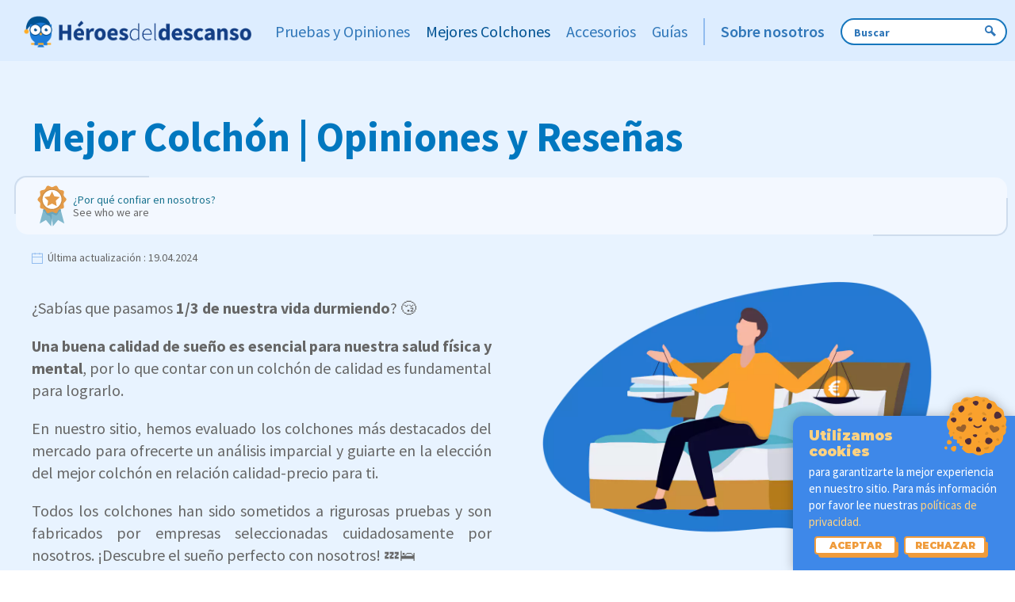

--- FILE ---
content_type: text/html; charset=UTF-8
request_url: https://www.heroesdeldescanso.mx/mejores-colchones
body_size: 91442
content:
<!DOCTYPE html>
<html lang="es">
    <head prefix="og: http://ogp.me/ns#">
        <meta charset="UTF-8">
        <title>🏆 Los Mejores Colchones de México</title>
            <link rel="canonical" href="https://www.heroesdeldescanso.mx/mejores-colchones" />
                        <link rel="alternate" href="https://www.heroesdeldescanso.mx/mejores-colchones" hreflang="es-MX" />
                    <link rel="alternate" href="https://mejorescolchones.es/mejor-colchon" hreflang="es" />
                    <link rel="alternate" href="https://mejorescolchones.es/mejor-colchon" hreflang="es-ES" />
            
        <meta name="description" content="Encuentra el mejor colchón con nuestra guía comparativa. Descubre los modelos más cómodos y duraderos del mercado. ¡Duerme como nunca antes! 🛌💤">
        <meta http-equiv="X-UA-Compatible" content="IE=edge,chrome=1">
        <meta name="viewport" content="width=device-width, initial-scale=1">

                
        <script src="https://www.uxmoni.com/scripts/cwv-track.js"></script>

        <style type="text/css">
            @font-face {
                font-family: 'Source Sans Pro';
                font-style: normal;
                font-weight: 400;
                src: url([data-uri]) format('woff2');
            }
            @font-face {
                font-family: 'Source Sans Pro';
                font-style: normal;
                font-weight: 700;
                src: url([data-uri]) format('woff2');
            }
        </style>
        <link href="https://fonts.googleapis.com/css2?family=Source+Sans+Pro:ital,wght@0,300;0,400;0,600;0,700;1,400;1,600;1,700&display=swap" rel="preload" as="style">
        <link href="https://fonts.googleapis.com/css2?family=Source+Sans+Pro:ital,wght@0,300;0,400;0,600;0,700;1,400;1,600;1,700&display=swap" rel="stylesheet">

        
                                                                                            <style type="text/css">
                        @charset "UTF-8";html{-webkit-text-size-adjust:100%;background:#fff;color:#666;font-family:Source Sans Pro;font-size:16px;font-weight:400;line-height:1.5}body{margin:0}a{color:#1e87f0;cursor:pointer;text-decoration:none}a:hover{color:#0f6ecd;text-decoration:underline}b,strong{font-weight:bolder}em{color:inherit}q{font-style:italic}sup{font-size:75%;line-height:0;position:relative;vertical-align:baseline}sup{top:-.5em}iframe,img,svg{vertical-align:middle}img,svg{box-sizing:border-box;height:auto;max-width:100%}img:not([src]){min-width:1px;visibility:hidden}iframe{border:0}ol,p,ul{margin:0 0 20px}*+ol,*+p,*+ul{margin-top:20px}.uk-h3,h1,h2,h3,h4,h5{color:#333;font-family:Source Sans Pro;font-weight:400;margin:0 0 20px;text-transform:none}*+.uk-h3,*+h1,*+h2,*+h3,*+h4,*+h5{margin-top:40px}h1{font-size:2rem;line-height:1.2}h2{font-size:1.8rem;line-height:1.3}.uk-h3,h3{font-size:1.4rem;line-height:1.4}h4{font-size:1.25rem;line-height:1.4}h5{font-size:16px;line-height:1.4}@media (min-width:960px){h1{font-size:2.625rem}h2{font-size:2rem}}ol,ul{padding-left:30px}ol>li>ol,ol>li>ul,ul>li>ol,ul>li>ul{margin:0}.uk-hr,hr{border:0;border-top:1px solid #e5e5e5;margin:0 0 20px;overflow:visible;text-align:inherit}*+.uk-hr,*+hr{margin-top:20px}blockquote{color:#333;font-style:italic;line-height:1.5;margin:0 0 20px}*+blockquote{margin-top:20px}blockquote p:last-of-type{margin-bottom:0}::selection{background:#39f;color:#fff;text-shadow:none}:root{--uk-breakpoint-s:640px;--uk-breakpoint-m:960px;--uk-breakpoint-l:1200px;--uk-breakpoint-xl:1600px}.uk-list{list-style:none;padding:0}.uk-list>*{break-inside:avoid-column}.uk-list>*>:last-child{margin-bottom:0}.uk-list>*>ul,.uk-list>:nth-child(n+2){margin-top:10px}.uk-table{border-collapse:collapse;border-spacing:0;margin-bottom:20px;width:100%}*+.uk-table{margin-top:20px}.uk-table td{padding:16px 12px;vertical-align:top}.uk-table td>:last-child{margin-bottom:0}.uk-table caption{color:#999;font-size:.875rem;text-align:left}.uk-table tbody tr.uk-active,.uk-table>tr.uk-active{background:#ffd}.uk-table-expand{min-width:150px}.uk-table tbody tr{transition:background-color .1s linear}.uk-icon{fill:currentcolor;background-color:transparent;border:none;border-radius:0;color:inherit;display:inline-block;font:inherit;line-height:0;margin:0;overflow:visible;padding:0;text-transform:none}button.uk-icon:not(:disabled){cursor:pointer}.uk-icon::-moz-focus-inner{border:0;padding:0}.uk-icon>*{transform:translate(0)}.uk-button{-webkit-appearance:none;border:none;border-radius:0;border-radius:3px;box-sizing:border-box;color:inherit;display:inline-block;font:inherit;font-size:.875rem;line-height:38px;margin:0;overflow:visible;padding:0 30px;text-align:center;text-decoration:none;text-transform:none;vertical-align:middle}.uk-button:not(:disabled){cursor:pointer}.uk-button::-moz-focus-inner{border:0;padding:0}.uk-button:hover{filter:brightness(90%);text-decoration:none}.uk-button-default{background-color:transparent;border:1px solid #e5e5e5;color:#333}.uk-button-default:hover{background-color:transparent;border-color:#b2b2b2;color:#333}.uk-button-default.uk-active,.uk-button-default:active{background-color:transparent;border-color:#999;color:#333}.uk-button-primary{background-color:#0053b5;border:1px solid transparent;color:#fff}.uk-button-primary:hover{background-color:#00479c;color:#fff}.uk-button-primary.uk-active,.uk-button-primary:active{background-color:#003c82;color:#fff}.uk-button-secondary{background-color:#ffcb4b;border:1px solid transparent;color:#fff;color:initial}.uk-button-secondary:hover{background-color:#ffc432;color:#fff}.uk-button-secondary.uk-active,.uk-button-secondary:active{background-color:#ffbc18;color:#fff}.uk-button-default:disabled,.uk-button-primary:disabled,.uk-button-secondary:disabled{background-color:transparent;border-color:#e5e5e5;color:#999}.uk-section{box-sizing:border-box;display:flow-root;padding-bottom:40px;padding-top:40px}@media (min-width:960px){.uk-section{padding-bottom:70px;padding-top:70px}}.uk-section>:last-child{margin-bottom:0}.uk-container{box-sizing:content-box;display:flow-root;margin-left:auto;margin-right:auto;max-width:1200px;padding-left:15px;padding-right:15px}@media (min-width:640px){.uk-container{padding-left:30px;padding-right:30px}}@media (min-width:960px){.uk-container{padding-left:40px;padding-right:40px}}.uk-container>:last-child{margin-bottom:0}.uk-container .uk-container{padding-left:0;padding-right:0}.uk-container-small{max-width:900px}.uk-container-expand{max-width:none}.uk-grid{display:flex;flex-wrap:wrap;list-style:none;margin:0;padding:0}.uk-grid>*{margin:0}.uk-grid>*>:last-child{margin-bottom:0}.uk-grid{margin-left:-30px}.uk-grid>*{padding-left:30px}.uk-grid+.uk-grid{margin-top:30px}@media (min-width:1200px){.uk-grid{margin-left:-40px}.uk-grid>*{padding-left:40px}.uk-grid+.uk-grid{margin-top:40px}}.uk-grid-large{margin-left:-40px}.uk-grid-large>*{padding-left:40px}.uk-grid+.uk-grid-large{margin-top:40px}@media (min-width:1200px){.uk-grid-large{margin-left:-70px}.uk-grid-large>*{padding-left:70px}.uk-grid+.uk-grid-large{margin-top:70px}}.uk-grid-match>*{display:flex;flex-wrap:wrap}.uk-grid-match>*>:not([class*=uk-width]){box-sizing:border-box;flex:auto;width:100%}.uk-card{border-radius:3px;box-sizing:border-box;position:relative}.uk-card-body{display:flow-root;padding:30px}@media (min-width:1200px){.uk-card-body{padding:40px}}.uk-card-body>:last-child{margin-bottom:0}.uk-card-media-top,.uk-card-media-top img{border-radius:3px 3px 0 0}.uk-card-title{font-size:1.4rem;line-height:1.4}.uk-card-hover:not(.uk-card-default):not(.uk-card-primary):not(.uk-card-secondary):hover{background-color:#fff;box-shadow:0 14px 25px rgba(0,0,0,.16)}.uk-card-default{background-color:#fff;box-shadow:0 5px 15px rgba(0,0,0,.08);color:#666}.uk-card-default .uk-card-title{color:#333}.uk-card-default.uk-card-hover:hover{background-color:#fff;box-shadow:0 14px 25px rgba(0,0,0,.16)}.uk-close{color:#999;transition:.1s ease-in-out;transition-property:color,opacity}.uk-close:hover{color:#666}.uk-spinner>*{animation:uk-spinner-rotate 1.4s linear infinite}@keyframes uk-spinner-rotate{0%{transform:rotate(0deg)}to{transform:rotate(270deg)}}.uk-spinner>*>*{stroke-dasharray:88px;stroke-dashoffset:0;stroke-width:1;stroke-linecap:round;animation:uk-spinner-dash 1.4s ease-in-out infinite;transform-origin:center}@keyframes uk-spinner-dash{0%{stroke-dashoffset:88px}50%{stroke-dashoffset:22px;transform:rotate(135deg)}to{stroke-dashoffset:88px;transform:rotate(450deg)}}.uk-search{display:inline-block;margin:0;max-width:100%;position:relative}.uk-search-input::-webkit-search-cancel-button,.uk-search-input::-webkit-search-decoration{-webkit-appearance:none}.uk-search-input::-moz-placeholder{opacity:1}.uk-search-input{-webkit-appearance:none;border:none;border-radius:0;box-sizing:border-box;color:#666;font:inherit;margin:0;overflow:visible;vertical-align:middle;width:100%}.uk-search-input:focus{outline:none}.uk-search-input::placeholder{color:#999}.uk-search .uk-search-icon{align-items:center;bottom:0;color:#999;display:inline-flex;justify-content:center;left:0;position:absolute;top:0}.uk-search .uk-search-icon:hover{color:#999}.uk-search .uk-search-icon:not(a):not(button):not(input){pointer-events:none}.uk-search .uk-search-icon-flip{left:auto;right:0}.uk-search-default{width:240px}.uk-search-default .uk-search-input{background:transparent;border:1px solid #e5e5e5;height:40px;padding-left:10px;padding-right:10px}.uk-search-default .uk-search-input:focus{background-color:transparent;border-color:#0053b5}.uk-search-default .uk-search-icon{width:40px}.uk-search-default .uk-search-icon:not(.uk-search-icon-flip)~.uk-search-input{padding-left:40px}.uk-search-default .uk-search-icon-flip~.uk-search-input{padding-right:40px}.uk-search-navbar{width:400px}.uk-search-navbar .uk-search-input{background:transparent;font-size:1.4rem;height:40px}.uk-search-navbar .uk-search-icon{width:40px}.uk-search-navbar .uk-search-icon:not(.uk-search-icon-flip)~.uk-search-input{padding-left:40px}.uk-search-navbar .uk-search-icon-flip~.uk-search-input{padding-right:40px}.uk-search-large{width:500px}.uk-search-large .uk-search-input{background:transparent;font-size:2.625rem;height:80px}.uk-search-large .uk-search-icon{width:80px}.uk-search-large .uk-search-icon:not(.uk-search-icon-flip)~.uk-search-input{padding-left:80px}.uk-search-large .uk-search-icon-flip~.uk-search-input{padding-right:80px}.uk-search-toggle{color:#999}.uk-search-toggle:hover{color:#666}.uk-nav,.uk-nav ul{list-style:none;margin:0;padding:0}.uk-nav li>a{align-items:center;column-gap:.25em;display:flex;text-decoration:none}.uk-nav>li>a{padding:5px 0}.uk-navbar{display:flex;position:relative}.uk-navbar-container:not(.uk-navbar-transparent){background:#f7f7f7;background-color:#0053b5}.uk-navbar-left,.uk-navbar-right{align-items:center;display:flex;gap:15px}.uk-navbar-right{margin-left:auto}.uk-navbar-nav{display:flex;gap:15px;list-style:none;margin:0;padding:0}.uk-navbar-left,.uk-navbar-right{flex-wrap:wrap}.uk-navbar-item,.uk-navbar-nav>li>a,.uk-navbar-toggle{align-items:center;box-sizing:border-box;column-gap:.25em;display:flex;font-family:Source Sans Pro;font-size:.875rem;justify-content:center;min-height:80px;text-decoration:none}.uk-navbar-nav>li>a{color:#999;color:#fff;min-height:60px;padding:0}.uk-navbar-nav>li:hover>a,.uk-navbar-nav>li>a[aria-expanded=true]{color:#666}.uk-navbar-nav>li.uk-active>a,.uk-navbar-nav>li>a:active{color:#333}.uk-navbar-item{color:#666;padding:0}.uk-navbar-item>:last-child{margin-bottom:0}.uk-navbar-toggle{color:#999;padding:0}.uk-navbar-toggle:hover,.uk-navbar-toggle[aria-expanded=true]{color:#666;text-decoration:none}.uk-navbar-dropdown{--uk-position-offset:15px;--uk-position-shift-offset:0;--uk-position-viewport-offset:15px;background:#fff;box-shadow:0 5px 12px rgba(0,0,0,.15);color:#666;padding:25px;width:200px}.uk-navbar-dropdown>:last-child{margin-bottom:0}.uk-navbar-dropdown :focus-visible{outline-color:#333!important}.uk-navbar-dropdown .uk-drop-grid{margin-left:-30px}.uk-navbar-dropdown .uk-drop-grid>*{padding-left:30px}.uk-navbar-dropdown-width-2:not(.uk-drop-stack){width:400px}.uk-navbar-dropdown-nav{font-size:.875rem}.uk-navbar-dropdown-nav>li>a{color:#999}.uk-navbar-dropdown-nav>li>a:hover{color:#666}.uk-navbar-dropdown-nav>li.uk-active>a{color:#333}@media (min-width:960px){.uk-navbar-left,.uk-navbar-right{gap:30px}.uk-navbar-nav{gap:30px}}.uk-subnav{align-items:center;display:flex;flex-wrap:wrap;list-style:none;margin-left:-20px;padding:0}.uk-subnav>*{flex:none;padding-left:20px;position:relative}.uk-subnav>*>:first-child{align-items:center;color:#999;column-gap:.25em;display:flex;font-size:.875rem;text-transform:uppercase;transition:.1s ease-in-out;transition-property:color,background-color}.uk-subnav>*>a:hover{color:#666;text-decoration:none}.uk-subnav>.uk-active>a{color:#333}.uk-subnav-divider{margin-left:-41px}.uk-subnav-divider>*{align-items:center;display:flex}.uk-subnav-divider>:before{border-left:1px solid transparent;content:"";height:1.5em;margin-left:0;margin-right:20px}.uk-subnav-divider>:nth-child(n+2):not(.uk-first-column):before{border-left-color:#e5e5e5}.uk-accordion{list-style:none;padding:0}.uk-accordion>:nth-child(n+2){margin-top:20px}.uk-accordion-title{color:#333;display:block;font-size:1.25rem;line-height:1.4;overflow:hidden}.uk-accordion-title:before{background-image:url("data:image/svg+xml;charset=utf-8,%3Csvg width='13' height='13' xmlns='http://www.w3.org/2000/svg'%3E%3Cpath fill='%23666' d='M0 6h13v1H0z'/%3E%3Cpath fill='%23666' d='M6 0h1v13H6z'/%3E%3C/svg%3E");background-position:50% 50%;background-repeat:no-repeat;content:"";float:right;height:1.4em;margin-left:10px;width:1.4em}.uk-open>.uk-accordion-title:before{background-image:url("data:image/svg+xml;charset=utf-8,%3Csvg width='13' height='13' xmlns='http://www.w3.org/2000/svg'%3E%3Cpath fill='%23666' d='M0 6h13v1H0z'/%3E%3C/svg%3E")}.uk-accordion-title:hover{color:#666;text-decoration:none}.uk-accordion-content{display:flow-root;margin-top:20px}.uk-accordion-content>:last-child{margin-bottom:0}.uk-drop{--uk-position-offset:25px;--uk-position-viewport-offset:15px;box-sizing:border-box;display:none;position:absolute;width:300px;z-index:1020}.uk-drop.uk-open{display:block}.uk-drop-stack .uk-drop-grid>*{width:100%!important}.uk-drop-parent-icon{margin-left:.25em;transition:transform .3s ease-out}[aria-expanded=true]>.uk-drop-parent-icon{transform:rotateX(180deg)}.uk-dropdown{--uk-position-offset:10px;--uk-position-viewport-offset:15px;background:#fff;box-shadow:0 5px 12px rgba(0,0,0,.15);color:#666;min-width:200px;padding:25px;width:auto}.uk-dropdown>:last-child{margin-bottom:0}.uk-dropdown :focus-visible{outline-color:#333!important}.uk-dropdown-large{padding:40px}.uk-dropdown-dropbar{--uk-position-viewport-offset:15px;background:transparent;box-shadow:none;padding:5px 0 25px;width:auto}@media (min-width:640px){.uk-dropdown-dropbar{--uk-position-viewport-offset:30px}}@media (min-width:960px){.uk-dropdown-dropbar{--uk-position-viewport-offset:40px}}.uk-dropdown-dropbar-large{padding-bottom:40px;padding-top:40px}.uk-dropdown-nav{font-size:.875rem}.uk-dropdown-nav>li>a{color:#999}.uk-dropdown-nav>li.uk-active>a,.uk-dropdown-nav>li>a:hover{color:#666}.uk-modal{background:rgba(0,0,0,.6);bottom:0;display:none;left:0;opacity:0;overflow-y:auto;padding:15px;position:fixed;right:0;top:0;transition:opacity .15s linear;z-index:1010}@media (min-width:640px){.uk-modal{padding:50px 30px}}@media (min-width:960px){.uk-modal{padding-left:40px;padding-right:40px}}.uk-modal.uk-open{opacity:1}.uk-modal-dialog{background:#fff;box-sizing:border-box;margin:0 auto;max-width:100%!important;opacity:0;position:relative;transform:translateY(-100px);transition:.3s linear;transition-property:opacity,transform;width:600px}.uk-open>.uk-modal-dialog{opacity:1;transform:translateY(0)}.uk-modal-body{display:flow-root;padding:20px}.uk-modal-header{border-bottom:1px solid #e5e5e5}.uk-modal-footer,.uk-modal-header{background:#fff;display:flow-root;padding:10px 20px}.uk-modal-footer{border-top:1px solid #e5e5e5}@media (min-width:640px){.uk-modal-body{padding:30px}.uk-modal-footer,.uk-modal-header{padding:15px 30px}}.uk-modal-body>:last-child,.uk-modal-footer>:last-child,.uk-modal-header>:last-child{margin-bottom:0}.uk-modal-title{font-size:2rem;line-height:1.3}[class*=uk-modal-close-]{padding:5px;position:absolute;right:10px;top:10px;z-index:1010}[class*=uk-modal-close-]:first-child+*{margin-top:0}.uk-slider{-webkit-tap-highlight-color:transparent}.uk-slider-items{position:relative;touch-action:pan-y;will-change:transform}.uk-slider-items:not(.uk-grid){-webkit-touch-callout:none;display:flex;list-style:none;margin:0;padding:0}.uk-slider-items.uk-grid{flex-wrap:nowrap}.uk-slider-items>*{flex:none;max-width:100%;position:relative}.uk-sticky{box-sizing:border-box;position:relative;z-index:980}.uk-sticky-fixed{-webkit-backface-visibility:hidden;backface-visibility:hidden;margin:0!important}.uk-sticky[class*=uk-animation-]{animation-duration:.2s}:root{--uk-leader-fill-content:.}[class*=uk-child-width]>*{box-sizing:border-box;width:100%}.uk-child-width-1-2>*{width:50%}.uk-child-width-1-4>*{width:25%}[class*=uk-width]{box-sizing:border-box;max-width:100%;width:100%}.uk-width-1-2{width:50%}.uk-width-1-3{width:33.32223%}.uk-width-2-3{width:66.64445%}.uk-width-1-4{width:25%}.uk-width-3-4{width:75%}.uk-width-1-5{width:20%}.uk-width-2-5{width:40%}.uk-width-3-5{width:60%}.uk-width-4-5{width:80%}.uk-width-1-6{width:16.66389%}.uk-width-5-6{width:83.31945%}.uk-width-small{width:150px}.uk-width-medium{width:300px}.uk-width-large{width:450px}.uk-width-xlarge{width:600px}.uk-width-2xlarge{width:750px}.uk-width-auto{width:auto}.uk-width-expand{flex:1;min-width:1px}@media (min-width:640px){.uk-width-1-1\@s{width:100%}.uk-width-1-2\@s{width:50%}.uk-width-1-3\@s{width:33.32223%}.uk-width-2-3\@s{width:66.64445%}.uk-width-1-4\@s{width:25%}.uk-width-3-4\@s{width:75%}.uk-width-1-5\@s{width:20%}.uk-width-2-5\@s{width:40%}.uk-width-3-5\@s{width:60%}.uk-width-4-5\@s{width:80%}.uk-width-1-6\@s{width:16.66389%}.uk-width-5-6\@s{width:83.31945%}.uk-width-small\@s{width:150px}.uk-width-medium\@s{width:300px}.uk-width-large\@s{width:450px}.uk-width-xlarge\@s{width:600px}.uk-width-2xlarge\@s{width:750px}.uk-width-auto\@s{width:auto}.uk-width-expand\@s{flex:1;min-width:1px}}@media (min-width:960px){.uk-width-1-1\@m{width:100%}.uk-width-1-2\@m{width:50%}.uk-width-1-3\@m{width:33.32223%}.uk-width-2-3\@m{width:66.64445%}.uk-width-1-4\@m{width:25%}.uk-width-3-4\@m{width:75%}.uk-width-1-5\@m{width:20%}.uk-width-2-5\@m{width:40%}.uk-width-3-5\@m{width:60%}.uk-width-4-5\@m{width:80%}.uk-width-1-6\@m{width:16.66389%}.uk-width-5-6\@m{width:83.31945%}.uk-width-small\@m{width:150px}.uk-width-medium\@m{width:300px}.uk-width-large\@m{width:450px}.uk-width-xlarge\@m{width:600px}.uk-width-2xlarge\@m{width:750px}.uk-width-auto\@m{width:auto}.uk-width-expand\@m{flex:1;min-width:1px}}@media (min-width:1200px){.uk-width-1-1\@l{width:100%}.uk-width-1-2\@l{width:50%}.uk-width-1-3\@l{width:33.32223%}.uk-width-2-3\@l{width:66.64445%}.uk-width-1-4\@l{width:25%}.uk-width-3-4\@l{width:75%}.uk-width-1-5\@l{width:20%}.uk-width-2-5\@l{width:40%}.uk-width-3-5\@l{width:60%}.uk-width-4-5\@l{width:80%}.uk-width-1-6\@l{width:16.66389%}.uk-width-5-6\@l{width:83.31945%}.uk-width-small\@l{width:150px}.uk-width-medium\@l{width:300px}.uk-width-large\@l{width:450px}.uk-width-xlarge\@l{width:600px}.uk-width-2xlarge\@l{width:750px}.uk-width-auto\@l{width:auto}.uk-width-expand\@l{flex:1;min-width:1px}}@media (min-width:1600px){.uk-width-1-1\@xl{width:100%}.uk-width-1-2\@xl{width:50%}.uk-width-1-3\@xl{width:33.32223%}.uk-width-2-3\@xl{width:66.64445%}.uk-width-1-4\@xl{width:25%}.uk-width-3-4\@xl{width:75%}.uk-width-1-5\@xl{width:20%}.uk-width-2-5\@xl{width:40%}.uk-width-3-5\@xl{width:60%}.uk-width-4-5\@xl{width:80%}.uk-width-1-6\@xl{width:16.66389%}.uk-width-5-6\@xl{width:83.31945%}.uk-width-small\@xl{width:150px}.uk-width-medium\@xl{width:300px}.uk-width-large\@xl{width:450px}.uk-width-xlarge\@xl{width:600px}.uk-width-2xlarge\@xl{width:750px}.uk-width-auto\@xl{width:auto}.uk-width-expand\@xl{flex:1;min-width:1px}}.uk-width-max-content{width:max-content}.uk-width-min-content{width:min-content}.uk-text-meta{color:#999;font-size:.875rem;line-height:1.4}.uk-text-meta>a{color:#999}.uk-text-meta>a:hover{color:#666;text-decoration:none}.uk-text-small{font-size:.875rem;line-height:1.5}.uk-text-bold{font-weight:700}.uk-text-capitalize{text-transform:capitalize!important}.uk-text-lowercase{text-transform:lowercase!important}.uk-text-muted{color:#999!important}.uk-text-primary{color:#0053b5!important}.uk-text-secondary{color:#ffcb4b!important}.uk-text-left{text-align:left!important}.uk-text-right{text-align:right!important}.uk-text-center{text-align:center!important}.uk-text-nowrap{white-space:nowrap}.uk-cover-container{overflow:hidden;position:relative}.uk-background-primary{background-color:#0053b5}[class*=uk-align]{display:block;margin-bottom:30px}*+[class*=uk-align]{margin-top:30px}.uk-align-center{margin-left:auto;margin-right:auto}.uk-display-block{display:block!important}.uk-display-inline{display:inline!important}.uk-display-inline-block{display:inline-block!important}[class*=uk-inline]{-webkit-backface-visibility:hidden;display:inline-block;max-width:100%;position:relative;vertical-align:middle}.uk-preserve-width,.uk-preserve-width img,.uk-preserve-width svg{max-width:none}.uk-border-circle{border-radius:50%}.uk-border-rounded{border-radius:3px}.uk-dropcap:first-letter,.uk-dropcap>p:first-of-type:first-letter{display:block;float:left;font-size:4.5em;line-height:1;margin-bottom:-2px;margin-right:10px}@-moz-document url-prefix(){.uk-dropcap:first-letter,.uk-dropcap>p:first-of-type:first-letter{margin-top:1.1%}}.uk-logo{color:#333;font-family:Source Sans Pro;font-size:1.4rem;text-decoration:none}.uk-logo:hover{color:#333;text-decoration:none}.uk-logo :where(img,svg,video){display:block}.uk-flex{display:flex}.uk-flex-inline{display:inline-flex}.uk-flex-center{justify-content:center}.uk-flex-nowrap{flex-wrap:nowrap}.uk-flex-1{flex:1}.uk-margin{margin-bottom:20px}*+.uk-margin,.uk-margin-top{margin-top:20px!important}.uk-margin-bottom{margin-bottom:20px!important}.uk-margin-right{margin-right:20px!important}.uk-margin-small-top{margin-top:10px!important}.uk-margin-small-bottom{margin-bottom:10px!important}.uk-margin-small-left{margin-left:10px!important}.uk-margin-small-right{margin-right:10px!important}.uk-margin-medium-top{margin-top:40px!important}.uk-margin-medium-bottom{margin-bottom:40px!important}.uk-margin-large-top{margin-top:40px!important}@media (min-width:1200px){.uk-margin-large-top{margin-top:70px!important}}.uk-margin-auto{margin-left:auto!important;margin-right:auto!important}.uk-margin-auto-top{margin-top:auto!important}.uk-margin-auto-bottom{margin-bottom:auto!important}.uk-margin-auto-left{margin-left:auto!important}.uk-margin-auto-right{margin-right:auto!important}.uk-margin-auto-vertical{margin-bottom:auto!important;margin-top:auto!important}@media (min-width:640px){.uk-margin-auto\@s{margin-right:auto!important}.uk-margin-auto-left\@s,.uk-margin-auto\@s{margin-left:auto!important}.uk-margin-auto-right\@s{margin-right:auto!important}}@media (min-width:960px){.uk-margin-auto\@m{margin-right:auto!important}.uk-margin-auto-left\@m,.uk-margin-auto\@m{margin-left:auto!important}.uk-margin-auto-right\@m{margin-right:auto!important}}@media (min-width:1200px){.uk-margin-auto\@l{margin-right:auto!important}.uk-margin-auto-left\@l,.uk-margin-auto\@l{margin-left:auto!important}.uk-margin-auto-right\@l{margin-right:auto!important}}@media (min-width:1600px){.uk-margin-auto\@xl{margin-right:auto!important}.uk-margin-auto-left\@xl,.uk-margin-auto\@xl{margin-left:auto!important}.uk-margin-auto-right\@xl{margin-right:auto!important}}.uk-margin-remove{margin:0!important}.uk-margin-remove-top{margin-top:0!important}.uk-margin-remove-bottom{margin-bottom:0!important}.uk-margin-remove-left{margin-left:0!important}.uk-padding{padding:30px}@media (min-width:1200px){.uk-padding{padding:40px}}.uk-padding-small{padding:15px}.uk-padding-large{padding:40px}@media (min-width:1200px){.uk-padding-large{padding:70px}}.uk-padding-remove{padding:0!important}.uk-padding-remove-top{padding-top:0!important}.uk-padding-remove-bottom{padding-bottom:0!important}.uk-padding-remove-left{padding-left:0!important}.uk-padding-remove-right{padding-right:0!important}:root{--uk-position-margin-offset:0px}[class*=uk-position-bottom],[class*=uk-position-center]{box-sizing:border-box;max-width:calc(100% - var(--uk-position-margin-offset)*2);position:absolute!important}.uk-position-bottom-right{bottom:0;right:0}[class*=uk-position-center-left],[class*=uk-position-center-right]{--uk-position-translate-y:-50%;top:calc(50% - var(--uk-position-margin-offset));transform:translateY(var(--uk-position-translate-y))}.uk-position-center-left{left:0}.uk-position-center-right{right:0}.uk-position-small{--uk-position-margin-offset:15px;margin:15px}.uk-position-relative{position:relative!important}.uk-position-absolute{position:absolute!important}.uk-position-fixed{position:fixed!important}.uk-position-z-index{z-index:1}.uk-hidden,[hidden]{display:none!important}@media (min-width:640px){.uk-hidden\@s{display:none!important}}@media (min-width:960px){.uk-hidden\@m{display:none!important}}@media (min-width:1200px){.uk-hidden\@l{display:none!important}}@media (min-width:1600px){.uk-hidden\@xl{display:none!important}}@media (max-width:639px){.uk-visible\@s{display:none!important}}@media (max-width:959px){.uk-visible\@m{display:none!important}}@media (max-width:1199px){.uk-visible\@l{display:none!important}}@media (max-width:1599px){.uk-visible\@xl{display:none!important}}.uk-hidden-visually:not(:focus):not(:active):not(:focus-within),.uk-visible-toggle:not(:hover):not(:focus) .uk-hidden-hover:not(:focus-within){border:0!important;clip-path:inset(50%)!important;height:1px!important;margin:0!important;overflow:hidden!important;padding:0!important;position:absolute!important;white-space:nowrap!important;width:1px!important}@media (hover:none){.uk-hidden-touch{display:none!important}}@media (hover){.uk-hidden-notouch{display:none!important}}.uk-light{color:hsla(0,0%,100%,.7)}.uk-light a,.uk-light a:hover{color:#fff}.uk-light .uk-h3,.uk-light blockquote,.uk-light em,.uk-light h1,.uk-light h2,.uk-light h3,.uk-light h4,.uk-light h5{color:#fff}.uk-light .uk-hr,.uk-light hr{border-top-color:hsla(0,0%,100%,.2)}.uk-light :focus-visible{outline-color:#fff}.uk-light .uk-button-default{background-color:transparent;border-color:hsla(0,0%,100%,.7);color:#fff}.uk-light .uk-button-default.uk-active,.uk-light .uk-button-default:active,.uk-light .uk-button-default:hover{background-color:transparent;border-color:#fff;color:#fff}.uk-light .uk-button-primary{background-color:#fff;color:#666}.uk-light .uk-button-primary:hover{background-color:#f2f2f2;color:#666}.uk-light .uk-button-primary.uk-active,.uk-light .uk-button-primary:active{background-color:#e6e6e6;color:#666}.uk-light .uk-button-secondary{background-color:#fff;color:#666}.uk-light .uk-button-secondary:hover{background-color:#f2f2f2;color:#666}.uk-light .uk-button-secondary.uk-active,.uk-light .uk-button-secondary:active{background-color:#e6e6e6;color:#666}.uk-light .uk-close{color:hsla(0,0%,100%,.5)}.uk-light .uk-close:hover{color:hsla(0,0%,100%,.7)}.uk-light .uk-search-input{color:hsla(0,0%,100%,.7)}.uk-light .uk-search-input::placeholder{color:hsla(0,0%,100%,.5)}.uk-light .uk-search .uk-search-icon,.uk-light .uk-search .uk-search-icon:hover{color:hsla(0,0%,100%,.5)}.uk-light .uk-search-default .uk-search-input{background-color:transparent;border-color:hsla(0,0%,100%,.2)}.uk-light .uk-search-default .uk-search-input:focus{background-color:rgba(0,0,0,.05)}.uk-light .uk-search-large .uk-search-input,.uk-light .uk-search-navbar .uk-search-input{background-color:transparent}.uk-light .uk-search-toggle{color:hsla(0,0%,100%,.5)}.uk-light .uk-search-toggle:hover{color:hsla(0,0%,100%,.7)}.uk-light .uk-navbar-nav>li>a{color:hsla(0,0%,100%,.5)}.uk-light .uk-navbar-nav>li:hover>a,.uk-light .uk-navbar-nav>li>a[aria-expanded=true]{color:hsla(0,0%,100%,.7)}.uk-light .uk-navbar-nav>li.uk-active>a,.uk-light .uk-navbar-nav>li>a:active{color:#fff}.uk-light .uk-navbar-item{color:hsla(0,0%,100%,.7)}.uk-light .uk-navbar-toggle{color:hsla(0,0%,100%,.5)}.uk-light .uk-navbar-toggle:hover,.uk-light .uk-navbar-toggle[aria-expanded=true]{color:hsla(0,0%,100%,.7)}.uk-light .uk-subnav>*>:first-child{color:hsla(0,0%,100%,.5)}.uk-light .uk-subnav>*>a:hover{color:hsla(0,0%,100%,.7)}.uk-light .uk-subnav>.uk-active>a{color:#fff}.uk-light .uk-subnav-divider>:nth-child(n+2):not(.uk-first-column):before{border-left-color:hsla(0,0%,100%,.2)}.uk-light .uk-accordion-title:before{background-image:url("data:image/svg+xml;charset=utf-8,%3Csvg width='13' height='13' xmlns='http://www.w3.org/2000/svg'%3E%3Cpath fill='rgba(255, 255, 255, 0.7)' d='M0 6h13v1H0z'/%3E%3Cpath fill='rgba(255, 255, 255, 0.7)' d='M6 0h1v13H6z'/%3E%3C/svg%3E")}.uk-light .uk-open>.uk-accordion-title:before{background-image:url("data:image/svg+xml;charset=utf-8,%3Csvg width='13' height='13' xmlns='http://www.w3.org/2000/svg'%3E%3Cpath fill='rgba(255, 255, 255, 0.7)' d='M0 6h13v1H0z'/%3E%3C/svg%3E")}.uk-light .uk-text-meta{color:hsla(0,0%,100%,.5)}.uk-light .uk-text-muted{color:hsla(0,0%,100%,.5)!important}.uk-light .uk-text-primary,.uk-light .uk-text-secondary{color:#fff!important}.uk-light .uk-logo,.uk-light .uk-logo:hover{color:#fff}.uk-light .uk-logo>:not(picture):not(.uk-logo-inverse):not(:only-of-type),.uk-light .uk-logo>picture:not(:only-of-type)>:not(.uk-logo-inverse){display:none}@media print{*,:after,:before{background:transparent!important;box-shadow:none!important;color:#000!important;text-shadow:none!important}a,a:visited{text-decoration:underline}blockquote{border:1px solid #999;page-break-inside:avoid}img,tr{page-break-inside:avoid}img{max-width:100%!important}@page{margin:.5cm}h2,h3,p{orphans:3;widows:3}h2,h3{page-break-after:avoid}}.uk-width-full{width:100%}.uk-section{background-position:50%;background-repeat:no-repeat;background-size:cover}.uk-text-white{color:#fff!important}.uk-text-secondary{color:#ffcb4b}h2,h3{color:#0053b5}h5{color:var(--main-primary-color)}.subcategory-meta img{margin-bottom:3px}blockquote{font-size:1.25rem}blockquote{font-style:normal;margin:0;padding:20px;position:relative}blockquote s,blockquote u{text-decoration:none}blockquote u div{height:48px;overflow:hidden;position:absolute}blockquote u div svg{margin-top:18px;max-width:1058px!important}blockquote s div{display:flex;position:absolute;text-decoration:none}@media screen and (max-width:639px){.editor-content img{height:auto!important;max-width:100%}}[draggable]{-webkit-user-drag:element;cursor:move;user-select:none}@media screen and (max-width:639px){table{width:100%!important}}@media screen and (min-width:1200px) and (max-width:1400px){.uk-table{max-width:calc(100% - 20px)}}#navbar{border-bottom:2px solid var(--navbarColorBackground)}.uk-sticky.uk-navbar-sticky .go-to-top{display:block}.uk-sticky.uk-navbar-sticky .go-to-top path{stroke:var(--goToTop)}.uk-sticky.uk-navbar-sticky polyline{stroke:var(--main-primary-color)!important}#navbar{z-index:1000}#navbar .uk-search-overlay input{padding-left:20px}#navbar .uk-search-overlay input:placeholder-shown+svg{display:inline-block}#navbar .uk-search-overlay input:not(:placeholder-shown)+svg{display:none!important}#navbar .uk-search-overlay input:not(:placeholder-shown)+svg+svg{display:inline-block!important}@media screen and (min-width:960px) and (max-width:1400px){#navbar .uk-navbar-nav{gap:10px}}@media screen and (min-width:959px){#navbar .uk-navbar-dropdown{animation:showNav .5s ease-in both}#navbar .uk-navbar-dropdown .uk-grid{flex-wrap:nowrap}#navbar .uk-navbar-nav>li>a{color:var(--navBarFont);font-size:20px;font-weight:400;padding:0 10px}#navbar .uk-navbar-nav>li>a:hover{color:#fff}#navbar .uk-navbar-nav li.parent{max-width:250px;text-align:center}#navbar .uk-navbar-nav li.parent>a{position:relative}#navbar .uk-navbar-nav li.parent>a:after{background:var(--activeMenuHighlight);bottom:0;content:" ";height:3px;left:10px;position:absolute;text-align:left;transition:width 1s;width:0}#navbar .uk-navbar-nav li.parent>a:hover:after,#navbar .uk-navbar-nav li.parent>a[aria-expanded=true]:after{width:calc(100% - 15px)}#navbar .uk-navbar-nav li.parent>a .icon{display:none!important}#navbar .uk-navbar-nav li.parent.uk-active>a,#navbar .uk-navbar-nav li.parent.uk-active>span,#navbar .uk-navbar-nav li.parent:hover>a,#navbar .uk-navbar-nav li.parent:hover>span{color:var(--navHoverActive)}#navbar .uk-navbar-nav .about-us a:after{left:30px!important}#navbar .uk-navbar-nav .about-us a:hover:after{width:calc(100% - 40px)!important}#navbar .desktop-search-navbar-container{padding:0 0 0 50px!important;position:relative}#navbar .desktop-search-navbar-container .uk-search-overlay>div{padding-right:0}}@media screen and (min-width:1200px) and (max-width:1400px){#navbar .desktop-search-navbar-container{padding-left:10px!important}}#navbar .uk-search{border:2px solid var(--inputSearch);border-radius:20px;color:var(--navBarFont)}#navbar .uk-search .uk-search-input::placeholder{color:var(--navBarFont)}#navbar .uk-search input{font-weight:700;height:28px;padding-left:15px}#navbar .uk-search input::placeholder{color:#fff;opacity:1}#navbar .uk-search svg{position:absolute;right:10px;top:50%;transform:translateY(-50%)}#navbar .uk-navbar-right{padding-left:30px}#navbar .uk-navbar-right .uk-search-icon{padding-right:0}#navbar .uk-navbar-nav li .icon{display:none}#navbar .uk-navbar-nav li .icon.down{display:inline-block}#navbar .uk-navbar-nav li .icon svg{width:14px}#navbar .uk-navbar-nav li:hover{color:#fff}#navbar .uk-navbar-nav li:hover .icon.down{display:none}#navbar .uk-navbar-nav li:hover .icon.up{display:inline-block}#navbar.shadow-bottom{-webkit-box-shadow:0 1px 8px 0 #5e5e5e;box-shadow:0 1px 8px 0 #5e5e5e}.go-to-top{bottom:10px;display:none;position:fixed;right:25px;z-index:19}#navbar .responsive-navbar-container .uk-drop-grid li{font-size:15px}#navbar .responsive-navbar-container .uk-drop-grid li a{color:var(--sleepHeroLinks);font-weight:400}#navbar .responsive-navbar-container .uk-drop-grid li a:hover{font-weight:600}@media screen and (min-width:1200px){#navbar .responsive-navbar-container .about-us>a:first-of-type{font-weight:600}#navbar .responsive-navbar-container .about-us>a:first-of-type:before{border-left:2px solid var(--tocArrow);content:"";height:34px;padding-right:20px}}#navbar .responsive-navbar-container .has-header{text-align:left}#navbar .responsive-navbar-container .active-menu-header{position:relative}#navbar .responsive-navbar-container .uk-drop-grid>:not(.uk-first-column):before{border-left:1px solid #e5e5e5;bottom:0;content:"";left:10px;position:absolute;top:0}@media screen and (min-width:1200px){#navbar .responsive-navbar-container .uk-navbar .toggle-target.collapsed .img-logo-desktop img{height:40px;margin-right:40px;max-width:364px}}@media screen and (min-width:1200px) and (max-width:1400px){#navbar .responsive-navbar-container .uk-navbar .toggle-target.collapsed .img-logo-desktop img{margin-left:20px;margin-right:20px}#navbar .responsive-navbar-container .uk-navbar .toggle-target.collapsed .img-logo-desktop a{padding-right:0}}#navbar .responsive-navbar-container .uk-navbar-left.toggle-target{gap:10px!important}@media (max-width:1200px){#navbar .responsive-navbar-container .uk-navbar{width:100%}#navbar .responsive-navbar-container .uk-navbar-dropdown-element{display:none}#navbar .responsive-navbar-container .mobile-search{padding:0 10px;position:relative}#navbar .responsive-navbar-container .mobile-search .nav-overlay .uk-navbar-item{padding:0 5px}#navbar .responsive-navbar-container .mobile-search .nav-overlay input{width:90%!important}#navbar .responsive-navbar-container .mobile-search .nav-overlay .search-choices-dropdown{margin-right:20px;min-height:50px;width:calc(100% - 20px)}#navbar .responsive-navbar-container .mobile-search .nav-overlay .search-choices-dropdown div[uk-spinner] svg{left:50%;right:auto;top:15px}#navbar .responsive-navbar-container .mobile-search input{color:var(--main-primary-color);font-size:18px;font-weight:600;padding-left:7px}#navbar .responsive-navbar-container .mobile-search .search-choices-dropdown{padding:5px}#navbar .responsive-navbar-container .uk-navbar button.navbar-toggle{background-color:transparent;background-image:none;border:none;height:50px;margin-bottom:8px;margin-top:12px;padding:9px 10px}#navbar .responsive-navbar-container .uk-navbar button.navbar-toggle .icon-bar{transition-duration:.5s;transition-property:transform,opacity;transition-timing-function:ease}#navbar .responsive-navbar-container .uk-navbar button.navbar-toggle[aria-expanded=false]{position:relative}#navbar .responsive-navbar-container .uk-navbar button.navbar-toggle[aria-expanded=false]:before{content:" ";display:block;width:22px}#navbar .responsive-navbar-container .uk-navbar button.navbar-toggle[aria-expanded=false] .icon-bar{height:2px;position:absolute;width:22px}#navbar .responsive-navbar-container .uk-navbar button.navbar-toggle[aria-expanded=false] .icon-bar:nth-of-type(2){margin-top:0;transform:translateZ(0) rotate(45deg);width:22px}#navbar .responsive-navbar-container .uk-navbar button.navbar-toggle[aria-expanded=false] .icon-bar:nth-of-type(3){top:15px;transform:rotate(-45deg) translate3d(-3.71429px,3px,0)}#navbar .responsive-navbar-container .uk-navbar button.navbar-toggle[aria-expanded=false] .icon-bar:nth-of-type(4){opacity:0;top:20px;transform:translate3d(0,-20px,0) rotate(-90deg)}#navbar .responsive-navbar-container .uk-navbar button.navbar-toggle:active,#navbar .responsive-navbar-container .uk-navbar button.navbar-toggle:focus{outline:0}#navbar .responsive-navbar-container .uk-navbar button.navbar-toggle .icon-bar{background-color:#888;border-radius:1px;display:block;height:2px;width:22px}#navbar .responsive-navbar-container .uk-navbar button.navbar-toggle .icon-bar+.icon-bar{margin-top:5px}#navbar .responsive-navbar-container .uk-navbar .uk-navbar-nav{align-self:flex-end;flex-wrap:wrap-reverse}#navbar .responsive-navbar-container .uk-navbar-brand{margin:auto;width:100%}#navbar .responsive-navbar-container .uk-navbar-brand a{min-height:0;padding:0}#navbar .responsive-navbar-container .uk-navbar-brand a img{height:50px;max-height:50px;max-width:100%;object-fit:contain;object-position:0}#navbar .responsive-navbar-container .uk-navbar .toggle-target.collapsed{display:none}#navbar .responsive-navbar-container .uk-navbar .toggle-target{background:#fff;color:#fff;height:calc(100% - 60px);left:0;overflow:scroll;position:fixed;top:85px;width:100%;z-index:20}#navbar .responsive-navbar-container .uk-navbar .toggle-target .uk-navbar-nav{align-self:auto;display:block;height:calc(100% - 20px);padding:10px 0;width:100%}#navbar .responsive-navbar-container .uk-navbar .toggle-target .uk-navbar-nav>li{position:relative}#navbar .responsive-navbar-container .uk-navbar .toggle-target .uk-navbar-nav>li>a{color:var(--main-primary-color);font-weight:600}#navbar .responsive-navbar-container .uk-navbar .toggle-target .uk-navbar-nav>li>a .icon{padding-top:10px;position:absolute;right:20px;top:10px;transition-duration:.1s;transition-property:transform,opacity;transition-timing-function:ease}#navbar .responsive-navbar-container .uk-navbar .toggle-target .uk-navbar-nav>li>a .icon svg{width:20px}#navbar .responsive-navbar-container .uk-navbar .toggle-target .uk-navbar-nav>li>a .icon svg polyline{stroke-width:4px}#navbar .responsive-navbar-container .uk-navbar .toggle-target .uk-navbar-nav>li>a .icon.up{color:var(--main-primary-color);display:block;right:10px;top:15px;transform:rotate(180deg)}#navbar .responsive-navbar-container .uk-navbar .toggle-target .uk-navbar-nav>li>a .icon.down{display:none}#navbar .responsive-navbar-container .uk-navbar .toggle-target .uk-navbar-nav>li>a[aria-expanded=true] .icon.up{right:20px;top:5px;transform:rotate(0)}#navbar .responsive-navbar-container .uk-navbar .toggle-target .uk-navbar-nav>li>a[aria-expanded=true]+div{display:block}#navbar .responsive-navbar-container .uk-navbar .toggle-target .uk-navbar-nav li a{color:var(--navBarFont);display:block;font-size:20px;line-height:2em;min-height:0;padding:5px 15px!important}#navbar .responsive-navbar-container .uk-navbar .toggle-target .uk-navbar-nav li .uk-drop-grid a{color:#3e88e9}#navbar .responsive-navbar-container .uk-navbar .toggle-target .uk-navbar-nav .uk-navbar-dropdown-element{box-shadow:none;position:relative;top:0!important}#navbar .responsive-navbar-container .uk-navbar .toggle-target .uk-navbar-nav .mobile-nav-header a{font-weight:600}#navbar .responsive-navbar-container .uk-navbar .toggle-target .uk-navbar-nav .uk-drop-grid{flex-direction:column}#navbar .responsive-navbar-container .uk-navbar .toggle-target .uk-navbar-nav .uk-drop-grid>div{width:100%!important}#navbar .responsive-navbar-container .uk-navbar .toggle-target .uk-navbar-nav .uk-drop-grid a{line-height:1.5em}#navbar .responsive-navbar-container .uk-navbar .toggle-target .uk-navbar-nav .uk-drop-grid .has-header{padding-left:25px}#navbar .responsive-navbar-container .uk-navbar-right li a{color:#999;padding:0 0 0 10px}#navbar .responsive-navbar-container .uk-navbar-right li a svg{width:25px}#navbar .responsive-navbar-container .uk-navbar .toggle-target .uk-navbar-dropdown-element{min-width:200px;padding:0;width:100%}#navbar .responsive-navbar-container .uk-navbar .toggle-target .uk-navbar-dropdown-element .uk-drop-grid{padding:10px 25px}}@media screen and (min-width:1600px){#navbar .responsive-navbar-container .uk-navbar .uk-navbar-right{margin-right:auto}}#navbar .responsive-navbar-container .sr-only{clip:rect(0,0,0,0);border:0;height:1px;margin:-1px;overflow:hidden;padding:0;position:absolute;width:1px}@keyframes showNav{0%{opacity:0}to{opacity:1}}.headline{color:var(--headerColor)!important;font-size:22.2px;font-weight:600;text-align:center!important;text-underline-offset:5px}@media screen and (max-width:640px){.headline{font-size:21px}}.top-image-container{position:relative}.top-image-container-animation dotlottie-player{display:none;height:100%;left:0;position:absolute;top:-3.5px;width:100%}.top-image-container-animation dotlottie-player.visible{display:block}@media screen and (max-width:640px){.top-image-container-animation dotlottie-player{top:0}}@media screen and (min-width:640px){.top-image-container-animation[data-lottie-desktop-animation] .image-section-1,.top-image-container-animation[data-lottie-desktop-animation] .image-section-2,.top-image-container-animation[data-lottie-desktop-animation] .image-section-3,.top-image-container-animation[data-lottie-desktop-animation] .image-section-4,.top-image-container-animation[data-lottie-desktop-animation] .image-section-5{cursor:pointer;display:inline-block;position:absolute;z-index:3}.top-image-container-animation[data-lottie-desktop-animation] .image-section-1{height:39%;left:0;top:5%;width:33%}.top-image-container-animation[data-lottie-desktop-animation] .image-section-2{height:37%;left:0;top:48%;width:33%}.top-image-container-animation[data-lottie-desktop-animation] .image-section-3{height:39%;left:33%;top:41%;width:31%}.top-image-container-animation[data-lottie-desktop-animation] .image-section-4{height:35%;left:64%;top:7%;width:33%}.top-image-container-animation[data-lottie-desktop-animation] .image-section-5{height:41%;left:66%;top:44%;width:34%}}@media screen and (max-width:639px){.top-image-container-animation[data-lottie-mobile-animation] .image-section-1,.top-image-container-animation[data-lottie-mobile-animation] .image-section-2,.top-image-container-animation[data-lottie-mobile-animation] .image-section-3,.top-image-container-animation[data-lottie-mobile-animation] .image-section-4,.top-image-container-animation[data-lottie-mobile-animation] .image-section-5{cursor:pointer;display:inline-block;position:absolute;z-index:3}.top-image-container-animation[data-lottie-mobile-animation] .image-section-3{height:44%;left:0;top:0;width:55%}.top-image-container-animation[data-lottie-mobile-animation] .image-section-1{height:35%;left:0;top:55%;width:40%}.top-image-container-animation[data-lottie-mobile-animation] .image-section-4{height:35%;left:55%;top:5%;width:45%}.top-image-container-animation[data-lottie-mobile-animation] .image-section-5{height:41%;left:42%;top:44%;width:58%}}.affiliate-links .link-report{color:#1e87f0!important;font-size:15.5px;font-style:italic;font-weight:400;margin-bottom:0!important;margin-top:-10px!important;padding:0}.affiliate-links .link-report:hover{color:#0f6ecd;text-decoration:underline}.product-short-rating svg{height:14px;width:14px}.label-wave{color:#fff;font-size:16px;max-width:310px;min-width:180px;padding-left:35px;padding-top:10px;top:25px}.label-wave .label-wave-center{height:47px;left:120px;max-height:48px;min-width:11px;position:absolute;top:0;z-index:-1}.label-wave .label-wave-end{max-width:135px;position:absolute;top:0;z-index:-1}.product-introduction .uk-card-title{padding-left:20px;text-align:left}.product-introduction .uk-card-title strong{display:inline}.product-introduction .label-wave,.product-introduction .label-wave-left{left:-15px;top:0;z-index:100}.product-introduction .uk-flex-inline.uk-width-full>div{align-self:center;display:inline-flex;justify-content:center;text-align:unset}@keyframes fadeIn{50%{visibility:hidden}to{visibility:visible}}.product-introduction .preview-card{border:4px solid var(--backgroundWave);border-radius:30px;min-height:400px}.product-introduction .preview-card .uk-align-center a{display:flex;justify-content:center}.product-introduction .preview-card a{white-space:normal}.product-introduction .preview-card .affiliate-links{margin-top:-10px;min-height:90px}.product-introduction .preview-card .affiliate-links .tagged-button,.product-introduction .preview-card .affiliate-links>div{width:100%}@media screen and (max-width:960px){.product-introduction .preview-card .affiliate-links{max-width:unset;padding-top:10px;width:100%}}@media screen and (max-width:1200px){.product-introduction .preview-card .uk-align-center a{display:block}}@media screen and (max-width:400px){.product-introduction .preview-card a.cta-button-plugin.tagged-button{margin-left:10px}}.product-introduction .preview-card .top-section{min-height:290px;z-index:10}.product-introduction .preview-card .top-section .uk-width-1-2\@m:first-of-type{padding-right:25px}.product-introduction .preview-card .top-section .uk-button-secondary{box-shadow:0 1px 4px 0 rgba(20,14,62,.25);font-size:14px;margin-bottom:12px;max-height:50px;min-height:50px;padding-bottom:16px!important;padding-top:16px!important;width:290px}.product-introduction .preview-card .top-section:before{background:var(--backgroundWave);border-radius:25px 25px 0 0;content:"";height:100%;min-height:290px;position:absolute;top:-1px;width:calc(100% + 1px)}.product-introduction .preview-card .top-section:after{background:var(--backgroundWave);bottom:-89px;content:"";height:91px;left:-5px;mask-image:url(/build/images/large-product-card-background.802c94da.svg);-webkit-mask-image:url(/build/images/large-product-card-background.802c94da.svg);mask-repeat:no-repeat;-webkit-mask-repeat:no-repeat;mask-size:100%;-webkit-mask-size:100%;position:absolute;width:calc(100% + 7px);z-index:-1}@media screen and (max-width:700px){.product-introduction .preview-card .top-section:after{bottom:-75px;height:175px;margin-left:2px;mask-image:url(/build/images/large-produc-card-wave-mobile-svg.170e543b.svg);-webkit-mask-image:url(/build/images/large-produc-card-wave-mobile-svg.170e543b.svg)}}@media screen and (max-width:500px){.product-introduction .preview-card .top-section:after{bottom:-85px;height:155px}.product-introduction .preview-card .top-section .uk-card-title{width:100%}}.product-introduction .preview-card .top-section .product-card{left:-5px;top:-4px}.product-introduction .preview-card .top-section .product-description-container{margin-left:0;padding-left:0}.product-introduction .preview-card .top-section .product-description-container *{text-align:unset!important}.product-introduction .preview-card .top-section h3{padding-left:0}.product-introduction .preview-card .top-section .top-section-image-container{height:440px;position:relative}.product-introduction .preview-card .top-section .top-section-image-container .top-section-image{max-height:315px;max-width:calc(100% - 50px);object-fit:contain;padding-left:25px;position:absolute;right:54px;top:50px}.product-introduction .preview-card .top-section .product-with-label .top-section-image{top:70px}.product-introduction .preview-card .top-section .top-section-logo{max-height:40px;max-width:50%}.product-introduction .preview-card .top-section .affiliate-links.affiliate-links-new-version{text-align:center!important}.product-introduction .preview-card .top-section .affiliate-links.affiliate-links-new-version p{margin-bottom:0!important}.product-introduction .preview-card .top-section .affiliate-links.affiliate-links-new-version .link-report{font-style:normal;margin-top:-20px!important;text-align:center}.product-introduction .preview-card .top-section .affiliate-links.affiliate-links-new-version .link-report:after{content:url("data:image/svg+xml;charset=utf-8,%3Csvg width='9' height='10' fill='none' xmlns='http://www.w3.org/2000/svg'%3E%3Cpath d='M7.841 4.3a1 1 0 0 1 .006 1.733l-6.23 3.625a1 1 0 0 1-1.503-.86L.09 1.588A1 1 0 0 1 1.587.718L7.84 4.3Z' fill='%233E88E9'/%3E%3C/svg%3E")}@media screen and (min-width:960px){.product-introduction .preview-card .top-section .affiliate-links.affiliate-links-new-version{margin-left:-10px!important}.product-introduction .preview-card .top-section .top-section-box{margin-left:0;padding-left:10px}.product-introduction .preview-card .top-section .cta-button-plugin{margin-top:0!important}}@media screen and (min-width:1200px) and (max-width:1400px){.product-introduction .preview-card .top-section .top-section-image-container .top-section-image{max-height:270px}}@media screen and (min-width:960px) and (max-width:1200px){.product-introduction .preview-card .top-section{padding-bottom:20px}}@media screen and (max-width:960px){.product-introduction .preview-card .top-section .uk-width-1-2\@m:first-child{padding-left:20px;padding-right:20px}.product-introduction .preview-card .top-section .uk-width-1-2\@m:first-child>div:first-child{display:block}.product-introduction .preview-card .top-section .uk-width-1-2\@m:first-child .uk-width-2-3\@m{padding-top:10px!important}.product-introduction .preview-card .top-section .product-type{min-height:30px}.product-introduction .preview-card .top-section .short-rating-large-card{text-align:left}.product-introduction .preview-card .top-section .product-description-container{margin-top:-35px!important;width:100%}.product-introduction .preview-card .top-section .product-description-container .product-description,.product-introduction .preview-card .top-section .product-description-container .product-type{margin-top:0;padding:10px 0!important;width:100%}.product-introduction .preview-card .top-section .product-description-container .product-description ul,.product-introduction .preview-card .top-section .product-description-container .product-type ul{font-size:18px;padding-left:20px;padding-right:20px}.product-introduction .preview-card .top-section .product-description-container .product-description ul li,.product-introduction .preview-card .top-section .product-description-container .product-type ul li{min-width:270px}.product-introduction .preview-card .top-section{margin:0}.product-introduction .preview-card .top-section .uk-width-2-5.uk-padding{min-height:150px;padding-left:0!important;padding-top:10px!important}.product-introduction .preview-card .top-section:last-child{width:100%}.product-introduction .preview-card .top-section .uk-margin-medium-top.uk-flex-inline,.product-introduction .preview-card .top-section .uk-margin-top.uk-display-inline-block{padding:35px 0 0;width:100%}.product-introduction .preview-card .top-section{min-height:100px}.product-introduction .preview-card .top-section h3 strong{display:block}.product-introduction .preview-card .top-section .affiliate-links.affiliate-links-new-version .link-report{margin-top:-5px!important}}.product-introduction .preview-card .bottom-section table{height:auto!important;width:auto!important}.product-introduction .preview-card .bottom-section .uk-table{width:100%!important}.product-introduction .preview-card .bottom-section .uk-padding{padding-bottom:0;padding-left:0;padding-right:0}.product-introduction .preview-card .bottom-section .uk-button-secondary{display:none!important}@media screen and (min-width:960px){.product-introduction .preview-card .bottom-section .half-container .left-content{padding-right:25px!important}.product-introduction .preview-card .bottom-section .half-container .right-content{padding-left:25px!important}}.product-introduction .preview-card .cta-button-plugin-rounded-with-background{padding-left:50px;padding-right:50px}.product-introduction .preview-card .cta-button-plugin-rounded-with-background a{margin-left:auto!important;margin-right:auto!important}.product-introduction .preview-card .cta-button-plugin-rounded-with-background .link-report{display:none}.product-introduction .preview-card .cta-button-plugin-rounded-with-background p{margin-top:0!important;width:50%!important}@media screen and (min-width:960px){.product-introduction .preview-card .cta-button-plugin-rounded-with-background .uk-position-relative{display:inline-flex;width:100%!important}}@media screen and (max-width:960px){.product-introduction .preview-card .cta-button-plugin-rounded-with-background{padding-left:20px;padding-right:20px}}.product-introduction .preview-card .cta-button-plugin-rounded-with-background:last-child{display:none;justify-content:center;margin-top:60px;padding-bottom:20px;padding-top:25px;position:relative}.product-introduction .preview-card .cta-button-plugin-rounded-with-background:last-child a{margin-bottom:0!important;margin-top:0!important}.product-introduction .preview-card .cta-button-plugin-rounded-with-background:last-child a{z-index:100}.product-introduction .preview-card .cta-button-plugin-rounded-with-background:last-child:after{background:#eaf3fe;border-radius:0 0 25px 25px;bottom:0;content:"";height:100%;left:50%;position:absolute;text-align:center;transform:translateX(-50%);width:100%}@media screen and (min-width:960px){.product-introduction .preview-card .cta-button-plugin-rounded-with-background:last-child a{margin-right:0!important}.product-introduction .preview-card .cta-button-plugin-rounded-with-background:last-child>a{margin-right:auto!important}}@media screen and (max-width:1200px){.product-introduction .preview-card .cta-button-plugin-rounded-with-background:last-child{display:flex!important}}@media screen and (max-width:960px){.product-introduction .preview-card .cta-button-plugin-rounded-with-background:last-child{display:flex;flex-direction:column}.product-introduction .preview-card .cta-button-plugin-rounded-with-background:last-child p{width:auto!important}}.product-introduction .preview-card .pros-cons-table h4{color:var(--headerColor);font-weight:600;text-align:start}.product-introduction .preview-card .pros-cons-table td{padding-left:0;padding-right:0;text-align:start}.product-introduction .preview-card .pros-cons-table .cons-icon,.product-introduction .preview-card .pros-cons-table .pro-icon{width:18px}.product-introduction .preview-card .cta-button-plugin-rounded-with-background:has(.uk-button-secondary){display:flex!important}@media screen and (min-width:960px){.product-introduction .preview-card .bottom-section{padding:40px 40px 0}}@media screen and (min-width:600px) and (max-width:960px){.product-introduction .preview-card .affiliate-links{margin-top:0}}@media screen and (max-width:1200px){.product-introduction .preview-card .affiliate-links>div:first-child{max-width:350px;width:100%}.product-introduction .preview-card .affiliate-links>div:first-child a{display:block;margin-left:auto;margin-right:auto}.product-introduction .preview-card .bottom-section{margin-left:0!important;margin-right:0!important;padding-top:50px}.product-introduction .preview-card .bottom-section .button-box{width:100%}.product-introduction .preview-card .bottom-section .uk-button-secondary{width:auto!important}.product-introduction .preview-card .bottom-section ul{font-size:18px;padding-left:20px;padding-right:20px}.product-introduction .preview-card .bottom-section ul li{min-width:270px}.product-introduction .preview-card .bottom-section .accordion-box ul li{min-width:unset}.product-introduction .preview-card .bottom-section .uk-padding{padding:30px 0 0!important}.product-introduction .preview-card .uk-margin-small-left.uk-margin-medium-top{margin-left:0!important}.product-introduction .preview-card .uk-margin-small-left.uk-margin-medium-top>div{padding-right:30px!important}.product-introduction .preview-card p,.product-introduction .preview-card span,.product-introduction .preview-card ul{font-size:19px}}@media screen and (max-width:600px){.product-introduction .preview-card .bottom-section{padding-top:10px}}@media screen and (max-width:960px){.product-introduction .preview-card .uk-margin-small-left.bottom-section .uk-padding{padding:30px 20px 0!important}.product-introduction .preview-card .pros-cons-table h4{text-align:center!important}.product-introduction .preview-card .pros-cons-table .uk-table{margin-left:20px;width:calc(100% - 40px)!important}}.product-introduction .product-label-wave{display:block}.product-introduction .product-description-container .product-type{padding-left:0;width:100%}.product-introduction .product-description-container .product-description{margin-top:10px;padding-left:0;width:100%}@-webkit-keyframes accordion-expanded{0%{opacity:1}to{opacity:0}}@keyframes accordion-expanded{0%{opacity:1}to{opacity:0}}.product-introduction #expand-content{transition:all .5s ease-in-out}@media (max-width:640px){.preview-card .uk-card-body{padding:15px}}.preview-card .uk-card-body .uk-card-title{margin-top:25px}#cc-card{background:var(--cookiesBackground);border-top-left-radius:13px;filter:drop-shadow(0 0 6.7399997711px rgba(0,0,0,.25));width:280px;z-index:9999}#cc-card .cc-box{flex-direction:column;padding:15px 20px}#cc-card .cc-box .uk-width-2-3{width:100%}#cc-card .cc-box .cc-header{min-height:30px;width:50%}#cc-card .cc-box .cc-right-column{padding-left:0;width:100%}#cc-card .cc-box .cc-right-column img{right:10px}#cc-card .cc-box .cc-button-container{display:flex;flex-direction:row;justify-content:center;margin-top:8px;text-align:start!important}#cc-card .cc-box .cc-button-container .cc-button{margin-right:10px}#cc-card .cc-text{color:#fff;font-size:15px;font-weight:500;margin-bottom:0;margin-top:5px}#cc-card .cc-header{color:#ffd281;font-size:17px;font-weight:900;line-height:normal}#cc-card .cc-button,#cc-card .cc-header{font-family:Montserrat}#cc-card .cc-link{color:#ffd281}#cc-card .cc-right-column{align-self:end;padding-left:10px}#cc-card .cc-right-column img{position:absolute;right:20px;top:-25px}#cc-card .cc-button{background-color:#fff;border:1.5px solid #ef9b3b;border-radius:4px;color:#ef9b3b;display:inline-block;font-size:12px;font-weight:700;margin-bottom:5px;max-width:100px;min-width:100px;padding:2px 0;position:relative;text-align:center;text-transform:uppercase;z-index:2}#cc-card .cc-button:after,#cc-card .cc-button:before{background:#ef9b3b;content:"";height:5px;left:3px;position:absolute;top:100%;width:100%;z-index:1}#cc-card .cc-button:after{border-bottom-right-radius:15px;border-top-right-radius:10px;height:100%;left:100%;top:5px;width:4px}#cc-card .cc-button:before{border-bottom-left-radius:4px;width:calc(100% - 3px)}.flags-container img{object-fit:cover;width:60px}.flags-container button{border:0}.flags-container .uk-dropdown{border-radius:5px;margin-bottom:-10px;min-width:250px;padding:0}.flags-container .uk-dropdown>div{border-bottom:1px solid #ccc;padding:10px}.flags-container .uk-dropdown>div:last-of-type{border-bottom:0}.flags-container .uk-dropdown a{color:var(--sleepHeroLinks)!important;padding:0 10px;text-transform:none}a:hover{text-decoration:none!important}.uk-search-overlay .uk-navbar-item,.uk-search-overlay .uk-navbar-toggle{min-height:40px}.uk-search-overlay .uk-search .uk-search-input{color:var(--navBarSearch);font-size:.875rem;width:80%}.uk-search-overlay.desktop-nav-overlay{min-width:200px}@media screen and (min-width:959px){.uk-search-overlay.desktop-nav-overlay .uk-search .uk-search-input{color:#3e88e9}.uk-search-overlay.desktop-nav-overlay .uk-search .uk-search-input::-webkit-input-placeholder{color:#fff}.uk-search-overlay.desktop-nav-overlay .uk-search .uk-search-input:-ms-input-placeholder{color:#fff}.uk-search-overlay.desktop-nav-overlay .uk-search .uk-search-input:-moz-placeholder,.uk-search-overlay.desktop-nav-overlay .uk-search .uk-search-input::-moz-placeholder{color:#fff;opacity:1}.uk-search-overlay.desktop-nav-overlay .uk-close svg{color:#fff}}.search-choices-dropdown{max-height:100vh;overflow-y:scroll}.search-choices-dropdown div[uk-spinner]{display:none}@media screen and (min-width:1200px){.search-choices-dropdown{left:50px!important;top:50px!important}}@media screen and (min-width:639px){.half-container{display:flex;width:100%}.half-container a img{display:inline-block}.half-container .left-content{padding-right:10px;width:50%}.half-container .right-content{padding-left:10px;width:50%}}@media screen and (min-width:960px){.half-container .left-content{padding-right:30px}.half-container .right-content{padding-left:30px}}.top-image-container{background-image:url(/build/images/mobileBackgroundHigher.bf167263.png);height:250px}.top-image-container img{background:var(--backgroundWave);height:100%;object-fit:contain;object-position:top;width:100%}.top-image-container.cover-container{background:none;height:auto}.top-image-container.cover-container img{background:none}@media screen and (max-width:640px){.top-image-container{padding-bottom:0}}.subcategories-list .uk-card,.subcategory-image-slider .uk-card{border-radius:25px}.subcategories-list .uk-card img,.subcategory-image-slider .uk-card img{display:flex;height:auto;margin:20px;max-width:calc(100% - 40px)}@media screen and (min-width:640px){.subcategories-list .uk-card .img-top-card,.subcategory-image-slider .uk-card .img-top-card{margin-bottom:0;max-height:275px;min-height:275px}.subcategories-list .uk-card .similar-articles,.subcategory-image-slider .uk-card .similar-articles{max-height:230px;min-height:230px}.subcategories-list .uk-card .similar-articles img,.subcategory-image-slider .uk-card .similar-articles img{max-height:230px;min-height:230px!important;object-fit:contain;width:100%}.subcategories-list .uk-card p,.subcategory-image-slider .uk-card p{margin-bottom:35px}.subcategories-list .uk-card .uk-card-media-top{min-height:210px}}@media screen and (max-width:640px){.subcategories-list .uk-card img{padding-top:25px}}.subcategories-list .uk-card-body.absolute-button{padding-top:0}.subcategories-list h2{font-size:40px;font-weight:600;text-align:center!important}.subcategories-list .absolute-button a{font-size:18px}@media screen and (min-width:960px){.subcategories-list{padding:0 20px}}@media screen and (max-width:639px){.subcategories-list .offer-box-container{width:calc(100vw - 30px)}.subcategories-list .uk-grid{margin-left:10px}.subcategories-list .uk-grid>*{padding-left:0}.subcategories-list .uk-margin-medium-bottom{border-bottom:1px solid #e5e5e5;margin-bottom:15px!important}.subcategories-list .uk-card{box-shadow:none;padding:0 0 15px}.subcategories-list .uk-card:hover{box-shadow:none}.subcategories-list .uk-card .uk-card-media-top{display:inline-block;height:100%;width:20%}.subcategories-list .uk-card .uk-card-media-top .uk-card-media-left{display:inline-block;height:100%}.subcategories-list .uk-card .uk-card-media-top img{margin:0;max-width:100%;min-height:0!important;width:100%}.subcategories-list .uk-card .uk-card-body{display:inline-block;height:100%;overflow-x:scroll;padding:0 10px;width:70%}.subcategories-list .uk-card .uk-card-body .uk-card-title{margin-bottom:0}}.uk-card-link{cursor:pointer}a.cta-button-plugin.tagged-button{padding:0 30px 0 50px;position:relative}a.cta-button-plugin.tagged-button:before{content:" ";height:61px;left:-20px;position:absolute;top:50%;transform:translateY(-50%);width:61px}a.cta-button-plugin.uk-button-secondary.tagged-button:before{height:72px;width:72px}.clickable-element{cursor:pointer}ul.footer-category-list.uk-list>li{margin:0}ul.footer-category-list.uk-list a{padding-left:0;position:relative;text-decoration:none}ul.footer-category-list.uk-list a:hover{color:#3e88e9!important;font-weight:600}.uk-button-shadow,.uk-button-shadow-arrow{box-shadow:5px 5px 5px #888}.uk-button-shadow-arrow{padding-right:55px!important;position:relative}.uk-button-shadow-arrow:after{color:#fff;content:url("data:image/svg+xml;charset=utf-8,%3Csvg width='24' height='24' xmlns='http://www.w3.org/2000/svg' fill-rule='evenodd' clip-rule='evenodd'%3E%3Cpath fill='%23fff' d='M12 24C5.377 24 0 18.623 0 12S5.377 0 12 0s12 5.377 12 12-5.377 12-12 12zm0-1C5.929 23 1 18.071 1 12S5.929 1 12 1s11 4.929 11 11-4.929 11-11 11zm4.828-11.5L12.22 7.737 12.899 7 19 12l-6.112 5-.666-.753 4.604-3.747H5v-1h11.828z'/%3E%3C/svg%3E");margin-left:15px;position:absolute;right:15px;top:50%;transform:translateY(-12px);transition:.3s}.uk-button-shadow-arrow:hover{text-decoration:underline}.uk-button-shadow-arrow:hover:after{margin-left:25px}ol,ul{padding-left:40px}.uk-button{line-height:20px!important;padding-bottom:9px!important;padding-top:9px!important}.airi-helper-popover{background:#fff;border:1px solid var(--rankingTableBorderColor);border-radius:25px;box-shadow:0 0 13px rgba(0,0,0,.09);color:var(--textColor);font-size:16px;font-weight:400;max-width:75dvh;padding:15px;text-align:left;width:400px}.airi-helper-popover p:last-of-type{margin-bottom:0}.accordion-box h4,.editor-content h4,.preview-card h4{color:var(--headerColor)}.editor-content{overflow-x:auto}.editor-content .uk-accordion{text-align:left}.editor-content h4{color:var(--headerColor)}.editor-content .uk-align-center{text-align:center}.highlight-box{background-color:#fff!important;border-left:6px solid!important;padding:15px 15px 15px 25px!important}.cta-button-plugin{font-weight:600;margin:10px 0}ul li .highlight-box{margin-left:-30px}.skim-stopper-quote-box{background:#e7f3ff;border-radius:10px;column-gap:40px;display:flex;flex-direction:row-reverse;margin:15px 0;padding:20px;position:relative;text-align:center}.skim-stopper-quote-box .skim-stopper-quote-image-container{display:inline-block;text-align:center;vertical-align:top;width:25%}.skim-stopper-quote-box .skim-stopper-quote-image-container img{border:4px solid #e7f3ff;border-radius:75px;height:150px;object-fit:cover;width:150px}.skim-stopper-quote-box .skim-stopper-quote-image-container{color:#fff;display:flex;flex-direction:column}.skim-stopper-quote-box .skim-stopper-quote-image-container h5{color:#2d8ee4;font-weight:500;margin-bottom:0}.skim-stopper-quote-box .skim-stopper-quote-image-container h5 a{color:#2d8ee4;text-decoration:none}.skim-stopper-quote-box .skim-stopper-quote-image-container p{color:#4a4c55;font-size:14px;font-weight:600;margin:0}.skim-stopper-quote-box .skim-stopper-quote-image-content{background:#fff;border-radius:10px;display:flex;flex-direction:column;padding:50px;position:relative;text-align:left;vertical-align:top;width:75%}.skim-stopper-quote-box .skim-stopper-quote-image-content>*{font-size:1rem}.skim-stopper-quote-box .skim-stopper-quote-image-content h5{font-weight:600;margin:0}.skim-stopper-quote-box .skim-stopper-quote-image-content p:first-of-type:after{border-left:10px solid transparent;border-right:10px solid transparent;border-top:20px solid #fff;clear:both;content:"";height:0;left:-20px;position:absolute;top:35px;transform:rotate(90deg);width:0}.skim-stopper-quote-box .skim-stopper-quote-image-content p{margin-bottom:0!important}@media screen and (max-width:600px){.skim-stopper-quote-box{flex-direction:column-reverse}.skim-stopper-quote-box .skim-stopper-quote-image-container{align-items:center;flex-direction:row;width:100%}.skim-stopper-quote-box .image-container{margin-right:20px;width:150px}.skim-stopper-quote-box .image-container img{height:150px!important;width:150px}.skim-stopper-quote-box .skim-stopper-quote-sub-image{flex:1;text-align:left}.skim-stopper-quote-box .skim-stopper-quote-sub-image h5{font-size:1em;margin-top:0}.skim-stopper-quote-box .skim-stopper-quote-sub-image p{font-size:.875em}.skim-stopper-quote-box .skim-stopper-quote-image-content{margin-top:17px;padding:30px 25px;width:calc(100% - 50px)}.skim-stopper-quote-box .skim-stopper-quote-image-content:before{left:0;top:5px}.skim-stopper-quote-box .skim-stopper-quote-image-content:after{bottom:5px;right:0}.skim-stopper-quote-box .skim-stopper-quote-image-content p:last-of-type{margin-bottom:0}.skim-stopper-quote-box .skim-stopper-quote-image-content p:first-of-type:after{left:220px;top:-20px;transform:rotate(180deg)}}.editor-content ol>li,.editor-content ul>li,p ol>li,p ul>li{margin:5px 0}a,a u,u:has(a){text-decoration:none}img[role=presentation][height="15"]{display:none}iframe{width:100%}.simple-ranking-table{background:#fff;border:3.2px solid #eaf3fe;border-radius:20px;box-shadow:0 0 13px rgba(0,0,0,.09);margin:auto;max-width:805px;padding:50px 95px}.simple-ranking-table h2{font-size:35px;font-weight:600}.simple-ranking-table ul{padding-left:0}.simple-ranking-table ul li{font-size:20px;line-height:45px;list-style:none;padding-left:30px;position:relative}.simple-ranking-table ul li .label-name{color:#666;font-weight:700}.simple-ranking-table ul li .tick-icon{fill:#81b8cd;zoom:1.25;align-self:start;left:0;margin-right:20px;min-height:9px;min-width:8px;position:absolute;top:14px}@media screen and (max-width:1400px){.simple-ranking-table{padding:50px 45px}}@media screen and (max-width:1024px){.simple-ranking-table{padding:30px 10px}.simple-ranking-table h2{font-size:20px}.simple-ranking-table ul{padding-left:10px}.simple-ranking-table ul li{font-size:17px;line-height:21.37px;margin-top:20px;padding-left:20px}.simple-ranking-table ul li .label-name{display:block}.simple-ranking-table ul li .separator{display:none}.simple-ranking-table ul li .tick-icon{top:4px}}.slider{padding:0}.slider li{list-style:none;position:relative}.slider li:not(:last-child){border-bottom:2px solid var(--borderCorners)}.uk-card-body.absolute-button{padding-bottom:70px}.uk-card-body.absolute-button a.uk-button{bottom:30px;left:50%;position:absolute;transform:translateX(-50%);width:90%}@media (max-width:640px){.uk-card-body.absolute-button a.uk-button{bottom:15px;left:0;left:15px;right:15px;transform:translateX(0);width:auto}}.page-content.uk-grid-large{justify-content:center;margin-left:0}@media screen and (min-width:1400px){.page-content{margin-left:65px}.page-content>.category-content-container{max-width:75%;min-width:1000px}}.app-subcategory-sidebar{display:block}@media screen and (min-width:1500px){.app-subcategory-sidebar{min-width:280px}.app-subcategory-sidebar.category-sidebar{margin-left:50px;padding-left:15px}}@media screen and (min-width:1400px) and (max-width:1500px){.app-subcategory-sidebar{margin-left:25px;max-width:280px;min-width:230px;padding-left:25px}}@media screen and (max-width:1200px){.app-subcategory-sidebar{display:none;padding-left:0;width:auto}}@media screen and (min-width:1200px) and (max-width:1400px){.app-subcategory-sidebar{margin-left:50px;padding-left:0;width:230px}}@media screen and (min-width:1200px){.app-subcategory-sidebar .close-sidebar-icon:before{background:#fff;border:1px solid var(--headerColor);border-radius:50%;content:url(/build/images/x.d34bd087.svg);display:flex;height:22px;position:absolute;right:0;top:-5px;width:22px;z-index:1}.app-subcategory-sidebar .uk-nav li{font-size:16px}.app-subcategory-sidebar .uk-nav li a{padding:0}}body.main-theme-mattress .product-introduction:first-of-type>div:first-of-type svg{fill:#7ac2d9!important}body.main-theme-mattress .product-introduction:first-of-type>div:first-of-type svg.label-wave-center{background:#7ac2d9!important}body.main-theme-mattress .product-introduction:first-of-type>div:nth-of-type(2) svg{fill:#51afc7!important}body.main-theme-mattress .product-introduction:first-of-type>div:nth-of-type(2) svg.label-wave-center{background:#51afc7!important}body.main-theme-mattress .product-introduction:first-of-type>div:nth-of-type(3) svg{fill:#4b9dbb!important}body.main-theme-mattress .product-introduction:first-of-type>div:nth-of-type(3) svg.label-wave-center{background:#4b9dbb!important}body.main-theme-mattress .product-introduction:first-of-type>div:nth-of-type(4) svg{fill:#4894ed!important}body.main-theme-mattress .product-introduction:first-of-type>div:nth-of-type(4) svg.label-wave-center{background:#4894ed!important}body.main-theme-mattress .product-introduction:first-of-type>div:nth-of-type(5) svg{fill:#2479d0!important}body.main-theme-mattress .product-introduction:first-of-type>div:nth-of-type(5) svg.label-wave-center{background:#2479d0!important}body.main-theme-mattress .product-introduction:first-of-type>div:nth-of-type(6) svg{fill:#00519d!important}body.main-theme-mattress .product-introduction:first-of-type>div:nth-of-type(6) svg.label-wave-center{background:#00519d!important}body.main-theme-mattress .product-introduction:first-of-type>div:nth-of-type(7) svg{fill:#033e76!important}body.main-theme-mattress .product-introduction:first-of-type>div:nth-of-type(7) svg.label-wave-center{background:#033e76!important}.uk-accordion li:last-child{border-bottom-right-radius:30px}.uk-accordion h3.uk-accordion-title{color:var(--accordionTitleColor)!important;cursor:pointer}@media screen and (max-width:960px){.uk-accordion h3.uk-accordion-title{text-align:left!important}}.accordion-box{background:var(--backgroundWave)}.author-box .accordion-box{padding-left:50px}.author-box .accordion-box li{list-style-type:disc;margin-bottom:20px}.author-box .accordion-box .source-list ul{padding-left:5px}.author-box .accordion-box .source-list ul li{list-style-type:none!important;padding-left:10px}.author-box .accordion-box .source-list ul li::marker{content:url("data:image/svg+xml;charset=utf-8,%3Csvg width='8' height='11' fill='%2381B8CD' viewBox='0 2 8 9' xmlns='http://www.w3.org/2000/svg' class='tick-icon'%3E%3Cpath d='M7.478 3.62a1 1 0 0 1 .006 1.732L2.272 8.385a1 1 0 0 1-1.502-.86l-.021-6.03A1 1 0 0 1 2.246.622L7.478 3.62Z'/%3E%3C/svg%3E")}@media screen and (max-width:960px){.author-box .accordion-box{padding-left:35px}}.rating>span>svg{height:.875rem}@media screen and (max-width:375px){.rating>span>svg{width:15px}}.rating>span.rating-active>svg{stroke:#f9a12d}.rating>span.rating-active>svg path,.rating>span.rating-active>svg rect{fill:#f9a12d!important}.product-short-rating>.rating-active>svg path{fill:#ff9008}@media screen and (max-width:639px){.offer-box-container{width:calc(100vw - 40px)}.offer-box-container .offer-box{padding-left:20px}}.offer-box-container{position:relative}.offer-box-container .offer-box{margin-bottom:20px;position:relative;text-align:center}.offer-box-container .offer-box img{height:280px;max-height:280px;max-width:100%;object-fit:contain;width:calc(100% - 20px)}.offer-box-container .offer-box .offer-box-content{padding:5px 10px}.offer-box-container .offer-box .offer-box-content li{list-style:none}.offer-box-container .offer-box .offer-box-content h3{text-align:center!important}.offer-box-container .offer-box .offer-box-content+p{bottom:0;margin-bottom:20px;width:100%}.offer-box-container:after{clear:both}.team-box{column-gap:40px;display:flex;margin:30px 0;position:relative}.team-box .team-box-image-container{align-items:center;min-height:200px}.team-box .team-box-image-container .image-container{text-align:center}.team-box .team-box-image-container .uk-align-center{margin:0}.team-box .team-box-image-container img{border:4px solid #e7f3ff;border-radius:75px;height:150px;max-width:150px;object-fit:cover}.team-box .team-box-image-container .team-box-person-details{text-align:center}.team-box .team-box-image-container .team-box-person-details h5{color:#2d8ee4;font-weight:500;margin:10px 0 0}.team-box .team-box-image-container .team-box-person-details p{color:#4a4c55;font-size:14px;font-weight:600;margin:0}.team-box .team-box-image-content{border:3px solid #e7f3ff;border-radius:10px;flex:1;height:100%;padding:30px 40px;position:relative}.team-box .team-box-image-content:after,.team-box .team-box-image-content:before{border-left:20px solid transparent;border-right:20px solid transparent;border-top:40px solid #e7f3ff;clear:both;content:"";height:0;left:-40px;position:absolute;top:75px;transform:rotate(90deg);width:0}.team-box .team-box-image-content:after{border-left:20px solid transparent;border-right:20px solid transparent;border-top:40px solid #fff;margin-left:8px}.team-box .team-box-image-content p{margin-bottom:0}.team-box img{width:100%}@media screen and (max-width:600px){.team-box{column-gap:10px;flex-direction:column}.team-box .team-box-image-container{display:flex;flex-direction:row;margin-bottom:20px;min-width:100px;width:100%}.team-box .team-box-image-container img{height:150px!important;margin-right:15px;width:150px}.team-box .team-box-image-container .team-box-person-details{align-self:center;text-align:left}.team-box .team-box-image-container .team-box-person-details h5{font-size:1em;margin-top:0}.team-box .team-box-image-container .team-box-person-details p{font-size:.875em}.team-box .team-box-image-content{padding:25px 15px}.team-box .team-box-image-content:after,.team-box .team-box-image-content:before{left:calc(100% - 80px);top:-40px;transform:rotate(180deg)}.team-box .team-box-image-content:after{margin-left:0;margin-top:5px}}@media screen and (min-width:601px){.editor-content .team-box:nth-of-type(2n){flex-direction:row-reverse}.editor-content .team-box:nth-of-type(2n) .team-box-image-content{padding:30px 40px}.editor-content .team-box:nth-of-type(2n) .team-box-image-content:after,.editor-content .team-box:nth-of-type(2n) .team-box-image-content:before{left:auto;right:-40px;transform:rotate(-90deg)}.editor-content .team-box:nth-of-type(2n) .team-box-image-content:after{left:auto;margin-left:0;margin-right:8px}}@media screen and (max-width:600px){.editor-content .team-box:nth-of-type(2n) .team-box-image-container{flex-direction:row-reverse}.editor-content .team-box:nth-of-type(2n) .team-box-image-container .team-box-person-details{text-align:right}.editor-content .team-box:nth-of-type(2n) .team-box-image-container .team-box-person-details p{text-align:right!important}.editor-content .team-box:nth-of-type(2n) .team-box-image-container img{margin-left:15px}.editor-content .team-box:nth-of-type(2n) .team-box-image-content:after,.editor-content .team-box:nth-of-type(2n) .team-box-image-content:before{left:80px}}.product-bar{background:#fff;border:2px solid var(--ctaButtonColor);border-radius:15px;bottom:20px;display:none;flex-direction:column;min-height:60px;position:fixed;right:10px;width:250px;z-index:2000}@media screen and (max-width:640px){.product-bar{left:50%;transform:translateX(-50%)}}.show-pop-up-banner{display:flex}.uk-container-small{box-sizing:content-box;margin-left:auto;margin-right:auto;padding-left:15px;padding-right:15px}@media screen and (max-width:430px){.content-block-container .uk-container-small{padding-left:0;padding-right:0}}body #navbar .uk-navbar-nav li .icon svg{margin-left:10px;width:14px}body #navbar .uk-navbar-nav .uk-search-icon svg{height:auto;max-width:100%}body .uk-icon:not(.uk-preserve) [stroke*="#"]:not(.uk-preserve){stroke:currentColor}body .uk-slider-container{overflow:hidden}@media (min-width:640px){body .uk-width-auto\@s{width:auto}body .uk-width-1-2\@s{width:50%}}@media (min-width:960px){body .uk-child-width-1-3\@m>*,body .uk-width-1-3\@m{width:33.32223%}body .uk-width-3-4\@m{width:75%}body .uk-width-1-4\@m{width:25%}body .uk-width-1-2\@m{width:50%}}@media (min-width:1200px){body *+.uk-grid-margin,body .uk-grid+.uk-grid,body .uk-grid>.uk-grid-margin{margin-top:40px}}body svg{vertical-align:middle}body .uk-navbar-dropdown.uk-open{display:block}body [class*=uk-navbar-dropdown-bottom]{margin-top:15px}.subcategory-image-slider{background:var(--backgroundWave);border-radius:25px;padding:35px 40px 0;width:auto}.subcategory-image-slider .uk-card{background:#fff}.subcategory-image-slider .uk-card .absolute-button{padding-top:0}.subcategory-image-slider .uk-card .absolute-button a{background:var(--buttonBackground);font-size:18px;padding:0 20px}.subcategory-image-slider .uk-card h5{font-size:22px}.subcategory-image-slider .uk-card a{color:#fff;font-size:13.5px}@media screen and (max-width:640px){.subcategory-image-slider .uk-card a img{padding-top:10px}}.subcategory-image-slider .uk-card p{color:var(--textColor);font-size:20px;margin-bottom:35px}@media screen and (max-width:1200px){.subcategory-image-slider{padding:35px 20px 0 25px}.subcategory-image-slider ul{display:flex!important}.subcategory-image-slider ul .uk-active>*{background-color:var(--dots)}.subcategory-image-slider .uk-image-slidenav{display:none}.subcategory-image-slider .uk-card h5{font-size:20px}.subcategory-image-slider .uk-card p{font-size:18px;margin-bottom:10px}.subcategory-image-slider .uk-card .absolute-button a{font-size:15px;left:50%;margin-left:auto;margin-right:auto}}@media screen and (max-width:640px){.subcategory-image-slider .uk-card .absolute-button a{left:15px}}.top-banner{color:#fff}.top-banner .desktop-image-left img{max-width:280px;object-position:bottom}.top-banner .desktop-image-right img{max-width:280px;object-position:top}.top-banner .desktop-image-left img,.top-banner .desktop-image-right img{max-height:120px}.top-banner.New-Year-Emma .desktop-image-left img{object-position:top}.top-banner .uk-button-secondary{box-shadow:0 1px 4px 0 rgba(20,14,62,.25);font-size:14px;margin-bottom:12px;max-height:50px;min-height:50px;padding-bottom:16px!important;padding-top:16px!important;width:290px}.top-banner a.cta-button-plugin.uk-button-secondary.tagged-button:before{height:68px!important;width:68px!important}.top-banner .default-button-color{background:var(--main-secondary-color)}.top-banner .mobile-image{display:none}.top-banner .countdown{align-items:center;flex-grow:1}@media screen and (max-width:960px){.top-banner .countdown{display:block}.top-banner.New-Year-Emma .mobile-image{text-align:center!important}.top-banner .uk-flex{flex-wrap:wrap}.top-banner .uk-flex .text-col{padding-bottom:0;padding-top:0;text-align:left;width:100%}.top-banner .uk-flex .text-col p{margin-top:10px;text-align:center!important}.top-banner .uk-flex .banner-button-col{margin-bottom:20px;margin-top:20px;text-align:center}.top-banner .uk-flex .banner-countdown-timer{margin:auto}.top-banner .uk-flex .mobile-image{display:block}.top-banner .uk-flex .banner-button-col{margin-left:0}}.top-banner .text-col{align-self:center;flex-grow:2;z-index:10}.top-banner .text-col p{margin:5px}.top-banner .banner-image{width:100px}@media screen and (max-width:960px){.top-banner .banner-image{margin:10px auto}}.top-banner .banner-image img{height:5em;max-width:100px}.top-banner .banner-countdown-timer{font-size:1.5rem;min-width:230px;width:250px}.top-banner .banner-countdown-timer .countdown-widget{text-align:center}.top-banner .banner-countdown-timer .countdown-widget .countdown-widget-element{display:inline-block;width:20%}.top-banner .banner-countdown-timer .countdown-label{font-size:.8rem;font-weight:200;text-align:center}.top-banner .banner-countdown-timer.banner-landing-page .small{font-size:.8rem;padding-left:2px;padding-right:3px;text-transform:lowercase}.top-banner .banner-countdown-timer.banner-landing-page .countdown-widget-element{display:inline-table;width:auto}.top-banner .banner-button-col{margin-left:20px;z-index:2}.top-banner .banner-button-col[data-color="#FFFFFF"] a{color:#000}.top-banner .banner-button-col .uk-button{min-width:160px}.top-banner .close-icon{cursor:pointer;position:absolute;right:10px;top:10px}.top-banner .uk-text-bold.cta-button-plugin{font-weight:700}.top-banner .ribbon-bottom-right img,.top-banner .ribbon-top-left img{max-height:70px}.top-banner.Boxing-Day .cta-button-top-banner{background:url(/build/images/Banner_Boxing_button-01.fa048bf7.png) no-repeat 50%;background-size:100%;padding:20px 45px 0 40px!important}.top-banner-mobile .countdown{display:block}.top-banner-mobile .desktop-image-left,.top-banner-mobile .desktop-image-right,.top-banner-mobile .mobile-image{display:none}.top-banner-mobile .uk-flex{flex-wrap:wrap}.top-banner-mobile .uk-flex .text-col{padding-bottom:0;padding-top:0}.top-banner-mobile .uk-flex .text-col p{margin-top:10px;text-align:center!important}.top-banner-mobile .uk-flex .banner-button-col{margin-bottom:20px;margin-left:0;margin-top:20px;text-align:center;width:100%}.top-banner-mobile .uk-flex .banner-countdown-timer{margin:auto}.top-banner-mobile .text-col{text-align:left}@keyframes appears{0%{opacity:0;transform:translateX(-10px)}to{opacity:1;transform:translate(0)}}@media screen and (max-width:800px){.top-banner.landing-page-top-banner .text-col{text-align:center}.top-banner.landing-page-top-banner .banner-countdown-timer{margin-top:15px}}.article-metadata{position:relative}.article-metadata .name{color:#1e87f0!important}.article-metadata>div{margin-left:-20px;margin-right:-20px;padding:10px 10px 10px 20px}.article-metadata:before{background:transparent;border-left:2px solid var(--roundedBorderColor);border-top:2px solid var(--roundedBorderColor);border-top-left-radius:15px;content:"";filter:brightness(.93);height:46px;left:-2px;margin-left:-20px;position:absolute;top:8px;width:168px}@media screen and (max-width:768px){.article-metadata:after{background:transparent;border-bottom:2px solid var(--roundedBorderColor);border-bottom-right-radius:15px;border-right:2px solid var(--roundedBorderColor);bottom:9px;content:"";filter:brightness(.93);height:46px;margin-right:0;position:absolute;right:0;width:168px}.article-metadata .metadata-category a,.article-metadata .metadata-category p,.article-metadata .metadata-category span{font-size:14px!important}}@media screen and (min-width:768px){.article-metadata .metadata-category{position:relative}.article-metadata .metadata-category.metadata-category-grow{flex-grow:1}.article-metadata .metadata-category:last-of-type:after{background:transparent;border-bottom:2px solid var(--roundedBorderColor);border-bottom-right-radius:15px;border-right:2px solid var(--roundedBorderColor);bottom:-2px;content:"";filter:brightness(.93);height:46px;margin-right:-30px;position:absolute;right:29px;width:168px}}@media screen and (max-width:768px){.article-metadata>div{margin-left:0;margin-right:0;padding:10px 0}.article-metadata:before{margin-left:0}}.article-metadata .metadata-category{align-items:center;background:var(--writtenByBackground);column-gap:10px;display:flex;flex-direction:row;padding:10px}@media screen and (min-width:769px){.article-metadata .metadata-category:first-of-type{border-bottom-left-radius:15px;border-top-left-radius:15px;margin-left:-20px;padding-left:20px;width:25%}.article-metadata .metadata-category:last-of-type{border-bottom-right-radius:15px;border-top-right-radius:15px;margin-right:-20px;padding-right:20px;width:25%}}@media screen and (max-width:768px){.article-metadata .metadata-category{padding:10px 20px;width:100%}.article-metadata .metadata-category:first-of-type{border-top-left-radius:15px;border-top-right-radius:15px}.article-metadata .metadata-category:last-of-type{border-bottom-left-radius:15px;border-bottom-right-radius:15px}}.article-metadata .metadata-category .md-img-col{width:52px}.article-metadata .metadata-category img{height:50px;object-fit:cover;width:50px}.article-metadata .metadata-category .md-text-col{flex:1;font-size:14px;line-height:1.2;z-index:10}.article-metadata .metadata-category .md-text-col .title{color:#1a738f}.article-metadata .metadata-category .md-text-col p{margin:0}@media screen and (max-width:960px){.article-metadata .metadata-category .md-text-col.mobile-small a,.article-metadata .metadata-category .md-text-col.mobile-small p{font-size:14px}}.article-metadata .meta-title{color:#1e87f0!important;cursor:pointer}.article-metadata .author-metadata-category,.article-metadata .metadata-trust-box{cursor:pointer}.subcategory-meta{margin:0}.subcategory-meta .subcategory-element{color:var(--textColor);padding-left:20px;position:relative}.subcategory-meta>*{margin-right:20px}.subcategory-meta span.metadata-icon{left:0;margin-top:3px;position:absolute}.subcategory-meta span.metadata-icon svg{color:var(--tocArrow);height:auto;max-width:14px}@media screen and (max-width:960px){.subcategory-meta>span.subcategory-element{font-size:14px!important;padding-left:18px}.subcategory-meta>span.subcategory-element .span.metadata-icon.uk-icon{margin-top:3px}}@media screen and (max-width:768px){.subcategory-meta .meta-label{display:none}.subcategory-meta .subcategory-element{display:inline-block}}.metadata-modal{box-shadow:0 0 13px rgba(0,0,0,.09);outline:0!important}.metadata-modal.uk-drop{background:none;border:2px solid var(--navHoverActive);border-radius:25px;height:min-content;max-width:75dvw;padding:0;width:500px!important}.metadata-modal.uk-drop p{font-size:1rem;text-align:justify}.metadata-modal.uk-drop .author-box .author-box-about-us:after{margin-top:-3px}.metadata-modal.uk-drop .uk-modal-header .metadata-modal-header{display:none}.metadata-modal .uk-modal-dialog{border-radius:25px;outline:0!important;width:800px}.metadata-modal .uk-modal-dialog .uk-modal-body,.metadata-modal .uk-modal-dialog .uk-modal-footer,.metadata-modal .uk-modal-dialog .uk-modal-header{background:#eaf3fe;border:unset}.metadata-modal .uk-modal-dialog .uk-modal-header{border-top-left-radius:25px;border-top-right-radius:25px;padding-bottom:0}.metadata-modal .uk-modal-dialog .uk-modal-footer{background:#ddedff;border-bottom-left-radius:25px;border-bottom-right-radius:25px}.metadata-modal .uk-modal-dialog .uk-modal-footer .author-box-about-us{justify-content:center}.metadata-modal .uk-modal-dialog .uk-modal-body.author-box{padding:10px 30px}.metadata-modal .uk-modal-dialog .uk-modal-body .author-box-about-us{margin-left:0}.metadata-modal .uk-modal-dialog .metadata-modal-header{display:flex}.metadata-modal .uk-modal-dialog .metadata-modal-header img{height:110px;object-fit:cover;width:110px}.metadata-modal .uk-modal-dialog .metadata-modal-header .title{font-weight:600;margin-bottom:0;padding-left:30px}.metadata-modal .uk-modal-dialog .metadata-modal-header .profession{font-size:17px}.metadata-modal .uk-modal-dialog .product-icons{padding-bottom:0;padding-top:0}.metadata-modal .uk-modal-dialog .product-icons .icon-element{margin-bottom:0!important}.metadata-modal .uk-modal-dialog .product-icons .icon-text{color:var(--trustIconLink);font-size:17px;font-weight:400}.metadata-modal .author-box li::marker{color:#81b8cd}.metadata-modal .author-box .author-box-about-us{display:inline-flex}.metadata-modal .author-box .author-box-about-us p{margin-bottom:0!important}.metadata-modal .author-box .author-box-about-us p:after{content:unset}.metadata-modal .author-box .author-box-about-us:after{content:url("data:image/svg+xml;charset=utf-8,%3Csvg width='9' height='10' viewBox='0 1 9 10' fill='none' xmlns='http://www.w3.org/2000/svg'%3E%3Cpath d='M7.841 4.3a1 1 0 0 1 .006 1.733l-6.23 3.625a1 1 0 0 1-1.503-.86L.09 1.588A1 1 0 0 1 1.587.718L7.84 4.3Z' fill='%233E88E9'/%3E%3C/svg%3E");display:inline-block;margin-left:5px}.metadata-modal h2{font-weight:700}@media screen and (max-width:960px){.metadata-modal .uk-modal-dialog .metadata-modal-header .md-img-col{max-width:130px;min-width:130px;padding-bottom:20px;width:130px}.metadata-modal .uk-modal-dialog .metadata-modal-header .title{padding-left:0}.metadata-modal .uk-modal-dialog .metadata-modal-header .md-text-col{font-size:17px;width:calc(100% - 130px)}.metadata-modal .uk-modal-dialog .metadata-modal-header .profession *{margin-bottom:0}.metadata-modal .uk-modal-dialog .author-box{padding:0 20px!important}.metadata-modal .uk-modal-dialog .author-box .author-box-about-us{padding-bottom:20px;padding-top:20px}.metadata-modal .uk-modal-dialog .author-box ul{margin-bottom:0;padding-bottom:0;padding-left:20px}.metadata-modal .uk-modal-dialog .author-box .info-text{padding-bottom:20px}.metadata-modal .uk-modal-dialog .author-box p{margin-bottom:0!important}.metadata-modal .uk-modal-dialog .author-box .author-description{font-size:17px}.metadata-modal h2{font-size:25px}.metadata-modal .uk-modal-footer{align-items:center;display:flex;height:55px;justify-content:center;max-height:55px}.metadata-modal .uk-modal-body *,.metadata-modal .uk-modal-footer *{font-size:17px!important}}.found-it-helpful-widget{border-radius:10px;margin-top:70px;overflow:hidden}.found-it-helpful-widget>div{align-items:center;background:var(--backgroundWave);display:flex;flex-direction:row;justify-content:space-around;padding:35px 40px}.found-it-helpful-widget .title{color:var(--textColor);flex:1;font-size:20px;font-weight:400;line-height:normal;text-align:left}.found-it-helpful-widget .title.main-title{color:var(--helpfulWidget);font-size:20px;font-weight:600}.found-it-helpful-widget .response-select{animation:fadeInOut 5s ease-in-out;background-color:#fff;border:2px solid #000;border-radius:6px;color:#000;display:none;font-size:14px;left:50%;padding:5px 0;position:absolute;text-align:center;top:-35px;transform:translateX(-50%);transition:opacity .3s;width:120px;z-index:1}.found-it-helpful-widget .response-select:before{border-right:12px solid transparent;border-top:14px solid #000}.found-it-helpful-widget .response-select:after,.found-it-helpful-widget .response-select:before{border-left:10px solid transparent;content:"";height:0;left:50%;margin-left:-5px;position:absolute;top:100%;width:0}.found-it-helpful-widget .response-select:after{border-right:10px solid transparent;border-top:13px solid #fff}@keyframes fadeInOut{0%,to{opacity:0}16.66%,83.33%{opacity:1}}.found-it-helpful-widget .response{display:flex}.found-it-helpful-widget .response .uk-button{background:var(--newsletterButton);border:2px solid var(--newsletterButton);color:#fff;font-size:18px;font-weight:600;min-width:120px;padding:0 20px;position:relative}@media screen and (max-width:370px){.found-it-helpful-widget .response .uk-button{min-width:100px}}.found-it-helpful-widget .response .metadata-icon{margin-left:-20px;position:absolute;top:12px;width:16px}.found-it-helpful-widget .response .button,.found-it-helpful-widget .response .response-no,.found-it-helpful-widget .response .response-yes{align-items:center;align-self:center;border-radius:40px!important;box-shadow:0 1px 4px 0 rgba(20,14,62,.25);color:#fff;cursor:pointer;display:flex!important;font-size:16px;justify-content:center;margin-top:0;max-height:50px;max-width:170px;min-height:50px;padding:17px 30px!important;text-align:center;width:170px}.found-it-helpful-widget .response .response-no{margin-left:16px}.found-it-helpful-widget .response .response-yes{margin-right:16px}.found-it-helpful-widget .title-no,.found-it-helpful-widget .title-yes{display:none}.found-it-helpful-widget .title-response{min-height:35px}.found-it-helpful-widget .screen-response-yes{display:none;padding:0 40px 35px}.found-it-helpful-widget .screen-response-yes .title{margin-bottom:22px;text-align:left}.found-it-helpful-widget .screen-response-yes .response{flex:2}.found-it-helpful-widget .screen-response-yes .response .comment-contact-us-link{margin-bottom:0;margin-top:-5px}.found-it-helpful-widget .screen-response-yes .response .comments-form input,.found-it-helpful-widget .screen-response-yes .response .comments-form textarea{border:1px solid #cacaca;border-radius:5px;font-family:Arial;font-size:14px;height:18px;padding-left:15px;padding-right:0;width:275px}.found-it-helpful-widget .screen-response-yes .response .comments-form input::placeholder,.found-it-helpful-widget .screen-response-yes .response .comments-form textarea::placeholder{color:#a9abac!important}.found-it-helpful-widget .screen-response-yes .response .comments-form textarea{height:70px;padding-top:10px;resize:none;width:590px}.found-it-helpful-widget .screen-response-yes .response .comments-form button{border:none;border-radius:45px;font-size:15px;margin:0!important;min-width:170px;width:170px}@media screen and (min-width:1200px) and (max-width:1400px){.found-it-helpful-widget .screen-response-yes .response .comments-form input{width:230px}.found-it-helpful-widget .screen-response-yes .response .comments-form textarea{width:500px}}@media screen and (min-width:960px) and (max-width:1200px){.found-it-helpful-widget .screen-response-yes .response .comments-form input{width:250px}.found-it-helpful-widget .screen-response-yes .response .comments-form textarea{width:540px}}@media screen and (min-width:960px){.found-it-helpful-widget .screen-response-yes .response .comments-form input,.found-it-helpful-widget .screen-response-yes .response .comments-form textarea{margin-right:20px}.found-it-helpful-widget .screen-response-yes .response .comments-form .input-form{width:100%}.found-it-helpful-widget .screen-response-yes .response .comments-form .input-with-button-form{display:flex}}@media screen and (max-width:960px){.found-it-helpful-widget .screen-response-yes .response .comments-form{text-align:center}.found-it-helpful-widget .screen-response-yes .response .comments-form input,.found-it-helpful-widget .screen-response-yes .response .comments-form textarea{width:calc(100% - 20px)!important}.found-it-helpful-widget .screen-response-yes .response .comments-form textarea{height:115px}.found-it-helpful-widget .screen-response-yes .response .comments-form button{margin:auto!important}.found-it-helpful-widget .screen-response-yes .response .comment-contact-us-link{margin-top:22px;text-align:center!important}.found-it-helpful-widget .screen-response-yes .response .comment-contact-us-link p{text-align:center!important}}.found-it-helpful-widget .screen-response-no button,.found-it-helpful-widget .screen-response-yes button{background:var(--newsletterButton)!important;border-radius:5px;font-size:18px;font-weight:600;height:100%;right:0;top:0;width:145px}.found-it-helpful-widget .screen-response-no{display:none}.found-it-helpful-widget .screen-response-no .email-input{border:1px solid #aaa;border-radius:5px;height:40px}.found-it-helpful-widget .screen-response-no .email-input::-webkit-input-placeholder{color:#ccc}.found-it-helpful-widget .screen-response-no .email-input,.found-it-helpful-widget .screen-response-no .name-input{margin-bottom:22px}.found-it-helpful-widget .screen-response-no input,.found-it-helpful-widget .screen-response-no textarea{padding:10px}.found-it-helpful-widget .screen-response-no .success-message{display:none}.found-it-helpful-widget .screen-response-no{display:block}.found-it-helpful-widget.step-response-no .response-yes,.found-it-helpful-widget.step-response-yes .response-no{background:transparent;color:var(--ballBlue)}.found-it-helpful-widget.step-response-yes.step-response-no .response-no,.found-it-helpful-widget.step-response-yes.step-response-no .response-yes{background:var(--newsletterButton);color:#fff}.found-it-helpful-widget .app-comments-container{width:100%}.found-it-helpful-widget .app-comments-container .form-widget:before,.found-it-helpful-widget .app-comments-container:after,.found-it-helpful-widget .app-comments-container:before{content:unset}@media screen and (max-width:960px){.found-it-helpful-widget>div{flex-direction:column}.found-it-helpful-widget .main-screen{padding:35px 20px}.found-it-helpful-widget .main-screen .main-title{font-size:21px;font-weight:600;padding-left:0}.found-it-helpful-widget .main-screen .response{margin-top:22px;text-align:center;width:100%}.found-it-helpful-widget .main-screen .response .response-no,.found-it-helpful-widget .main-screen .response .response-yes{margin:0 10px;width:calc(50% - 5px)}.found-it-helpful-widget .main-screen .response .response-no{margin-right:0!important}.found-it-helpful-widget .main-screen .response .response-yes{margin-left:0!important}.found-it-helpful-widget .main-screen .response .uk-button{margin:0 5px}.found-it-helpful-widget .screen-response-yes{padding:0 35px 35px}.found-it-helpful-widget .screen-response-yes .title{margin-top:-15px;padding-left:0}.found-it-helpful-widget .screen-response-yes .title p{text-align:center!important}.found-it-helpful-widget .main-screen .main-title{text-align:center}.found-it-helpful-widget .main-screen .response{justify-content:center}}.table-of-contents{background:#fff;border:2px solid var(--tocBorder);border-radius:10px;bottom:105px;display:none;font-size:15px;font-weight:400;margin-right:15px;opacity:1;position:fixed;right:20px;transition:opacity 1s;width:320px;z-index:100}.table-of-contents .headline-toc{color:var(--productHeader);font-size:20px;margin-left:35px}.table-of-contents .box-content{height:100%;margin:10px 0;max-height:270px;overflow-y:scroll}.table-of-contents .box-content::-webkit-scrollbar-thumb{background-clip:padding-box;background-color:#a9a9a9;border:6px solid transparent;border-radius:8px}.table-of-contents .box-content::-webkit-scrollbar{width:16px}.table-of-contents p{display:flex;margin-bottom:14px;margin-top:0;padding:0 20px}.table-of-contents p svg{fill:var(--tocArrow);align-self:start;margin-top:7px;min-height:9px;min-width:8px}.table-of-contents p>a{align-items:center;color:var(--tocItem);display:block;font-weight:400;padding-bottom:0;padding-left:10px;padding-top:0}.table-of-contents a{color:#666;text-decoration:none}@media screen and (min-width:1200px){.table-of-contents a.toc-item:hover{color:#1e87f0;font-weight:400}}.table-of-contents:after,.table-of-contents:before{border-style:solid;content:"";height:0;position:absolute;width:0}.table-of-contents:before{border-color:transparent var(--tocBorder) transparent transparent;border-width:0 35px 30px 0;bottom:-30px;right:30px}.table-of-contents:after{border-color:transparent #fff transparent transparent;border-width:0 30px 25px 0;bottom:-25px;right:32px}@media screen and (max-width:960px){.table-of-contents{bottom:120px;font-size:20px;max-width:250px}.table-of-contents p{margin-bottom:5px}.table-of-contents .box-content{height:300px}}@media screen and (max-width:640px){.table-of-contents{left:50%;max-width:90vw;transform:translateX(-50%);width:80vw}.table-of-contents p{padding-bottom:10px}}.minimize-table-of-contents-icon{bottom:65px;display:none;position:fixed;right:25px;z-index:100}.minimize-table-of-contents-icon path{stroke:var(--tocBorder);stroke-width:2px}.minimize-table-of-contents-icon .dot{fill:var(--tocBorder);stroke-width:1px}.minimize-table-of-contents-icon:not(.show-table-of-contents) .minimize-table-of-contents-icon-show{display:block!important}.minimize-table-of-contents-icon:not(.show-table-of-contents) .minimize-table-of-contents-icon-show rect{fill:var(--tocBorder)}.global-secondary__orange .uk-text-secondary{color:#fb8c00!important}.global-secondary__orange .uk-button-secondary{background:#fb8c00;background:-moz-linear-gradient(-45deg,#fb8c00 0,#ffa726 100%);background:-webkit-linear-gradient(-45deg,#fb8c00,#ffa726);background:linear-gradient(135deg,#fb8c00,#ffa726);color:#fff;filter:progid:DXImageTransform.Microsoft.gradient(startColorstr="#fb8c00",endColorstr="#ffa726",GradientType=1)}.global-primary__blue .uk-text-primary,.global-primary__blue h1,.global-primary__blue h2,.global-primary__blue h3{color:#0077bf!important}.global-primary__blue .highlight-box{border-left-color:#81b8cd!important}.global-primary__blue .uk-background-primary,.global-primary__blue .uk-button-primary,.global-primary__blue .uk-subnav .uk-active a{background:#0077bf;background:-moz-linear-gradient(-45deg,#1976d2 0,#2196f3 100%);background:-webkit-linear-gradient(-45deg,#1976d2,#2196f3);background:linear-gradient(135deg,#1976d2,#2196f3);color:#fff;filter:progid:DXImageTransform.Microsoft.gradient(startColorstr="#1976d2",endColorstr="#2196f3",GradientType=1)}.author-box h2{font-size:40px}@media screen and (max-width:1200px){.author-box h2{font-size:25px}}.author-box .author-box-about-us{color:var(--navLinks);margin-left:10px}.author-box .author-box-about-us :first-child{margin-left:0}.author-box .author-box-about-us p:after{content:url("data:image/svg+xml;charset=utf-8,%3Csvg width='9' height='10' viewBox='0 1 9 10' fill='none' xmlns='http://www.w3.org/2000/svg'%3E%3Cpath d='M7.841 4.3a1 1 0 0 1 .006 1.733l-6.23 3.625a1 1 0 0 1-1.503-.86L.09 1.588A1 1 0 0 1 1.587.718L7.84 4.3Z' fill='%233E88E9'/%3E%3C/svg%3E");display:inline-block;margin-left:5px}.author-box .author-box-about-us svg{margin-left:5px!important;margin-top:3px}@media screen and (max-width:640px){.image-mobile-space{background:var(--backgroundWave);display:block!important;height:15px}}.category-intro{background:var(--backgroundWave);margin-top:-5px;mask-image:image(url(/build/images/BackgroundIntroHigher.87d6f553.png),var(--backgroundWave));-webkit-mask-image:url(/build/images/BackgroundIntroHigher.87d6f553.png);mask-size:100% 100%;-webkit-mask-size:100% 100%;padding-top:30px}.category-intro .editor-content{color:var(--textColor)}.category-intro .editor-content>:last-child{margin-bottom:60px}@media screen and (max-width:960px){.category-intro{mask-image:image(url(/build/images/mobileBackgroundHigher.bf167263.png),var(--backgroundWave));-webkit-mask-image:url(/build/images/mobileBackgroundHigher.bf167263.png)}.category-intro a,.category-intro p,.category-intro span{font-size:19px}}.intro-header h1{font-size:52px}@media screen and (max-width:420px){.intro-header h1{font-size:42px}}.author-box .uk-accordion-content{color:var(--boxColor)}.author-box .uk-accordion-content .highlight-box{margin-left:0}.subcategory-section-nav{background:var(--navbarColorBackground);background-size:cover;padding:10px 10px 5px}body{overflow-x:hidden}@media screen and (min-width:1300px) and (max-width:1400px){.uk-margin .category-content-block-container{min-width:900px}}@media screen and (min-width:1200px) and (max-width:1300px){.uk-margin .category-content-block-container{min-width:870px}}.uk-margin .content-block-container:before{height:100%}.uk-margin .content-block-container .content-block-bottom-waves,.uk-margin .content-block-container:before{background:var(--backgroundWave);content:"";left:calc(-50vw + 50%);position:absolute;width:100vw;z-index:-1}.uk-margin .content-block-container .content-block-bottom-waves{bottom:-180px;height:245px;mask-image:image(url(/build/images/background-content-bottom-wave-v2.98cace0b.svg),var(--backgroundWave));-webkit-mask-image:url(/build/images/background-content-bottom-wave-v2.98cace0b.svg);mask-repeat:no-repeat;-webkit-mask-repeat:no-repeat;mask-size:100%;-webkit-mask-size:100%}@media screen and (max-width:700px){.uk-margin .content-block-container .content-block-bottom-waves{height:200px}}@media screen and (min-width:1700px){.uk-margin .content-block-container .content-block-bottom-waves{height:285px}}@media screen and (min-width:2000px){.uk-margin .content-block-container .content-block-bottom-waves{height:300px}}.uk-margin .content-block-container .content-block-top-waves{background:var(--backgroundWave);height:200px;left:calc(-50vw + 50%);margin-top:-160px;mask-image:image(url(/build/images/backgrounds_wave_content.1efe598b.svg),var(--backgroundWave));-webkit-mask-image:url(/build/images/backgrounds_wave_content.1efe598b.svg);mask-repeat:no-repeat;mask-size:100%;-webkit-mask-size:100%;position:absolute;width:100vw;z-index:-1}@media screen and (max-width:1600px){.uk-margin .content-block-container .content-block-top-waves{margin-top:-130px}}@media screen and (max-width:960px){.uk-margin .content-block-container .content-block-top-waves{margin-top:-80px}}@media screen and (max-width:700px){.uk-margin .content-block-container .content-block-top-waves{height:140px;margin-top:-50px}}@media screen and (min-width:1400px){.uk-margin .category-content-container{max-width:75%;min-width:1000px}}@media screen and (max-width:1400px){.uk-margin .category-content-container{padding-left:0!important;width:100%}}@media screen and (min-width:1200px) and (max-width:1400px){.uk-margin .category-content-container{width:75%}}.uk-margin .article-content,.uk-margin .content-block-container{color:var(--textColor)}.uk-margin .article-content section,.uk-margin .content-block-container section{padding-top:0}.uk-margin .article-content .content-block,.uk-margin .content-block-container .content-block{margin:200px 0;padding:15px}.uk-margin .article-content a:hover,.uk-margin .content-block-container a:hover{text-decoration:none}.uk-margin .article-content h2,.uk-margin .content-block-container h2{font-size:40px;font-weight:600;padding-top:30px;text-align:center!important}.uk-margin .article-content h3,.uk-margin .article-content h3>u,.uk-margin .content-block-container h3,.uk-margin .content-block-container h3>u{font-size:28px;font-weight:600;text-align:left!important}.uk-margin .article-content h4,.uk-margin .content-block-container h4{font-size:20px!important;text-align:left!important}.uk-margin .article-content h5,.uk-margin .content-block-container h5{color:var(--main-primary-color)}@media screen and (min-width:960px) and (max-width:1600px){.uk-margin .article-content .content-block,.uk-margin .content-block-container .content-block{margin:160px 0}}@media screen and (min-width:960px){.uk-margin .article-content .editor-content,.uk-margin .content-block-container .editor-content{padding-left:50px;padding-right:50px}.uk-margin .article-content .editor-content p .cta-button-plugin,.uk-margin .content-block-container .editor-content p .cta-button-plugin{margin-bottom:20px;margin-top:20px}}@media screen and (max-width:960px){.uk-margin .article-content h2,.uk-margin .content-block-container h2{font-size:25px}.uk-margin .article-content h3,.uk-margin .content-block-container h3{font-size:21px}}.uk-margin .content-block{background:#fff;border-radius:25px}@media screen and (max-width:1000px){.uk-margin .content-block{margin-bottom:100px!important;margin-top:100px!important;padding:0 15px}}@media screen and (max-width:640px){.uk-margin .content-block{margin-bottom:50px!important}}.uk-margin .content-block .editor-content{color:var(--textColor)}body{padding-bottom:0!important}.footer-container{background:var(--backgroundWave);line-height:1.4}.footer-container .button-box{margin-bottom:20px!important}@media screen and (min-width:960px){.footer-container .uk-grid .uk-width-1-3\@s{padding-right:75px}}.footer-container .footer-about p{text-align:start!important}.footer-container .footer-about .cta-button-plugin{align-items:center;border-radius:45px!important;box-shadow:0 1px 6px 0 rgba(0,12,74,.3);cursor:pointer;display:flex!important;justify-content:center;margin-left:auto!important;margin-right:auto;margin-top:15px!important;max-height:50px!important;min-height:50px!important;padding-bottom:16px!important;padding-top:16px!important;width:290px}.footer-container .uk-grid{justify-content:end}.footer-container .uk-light .uk-button-normal{width:100%}@media screen and (max-width:960px){.footer-container .uk-light .uk-button-normal{margin-left:0}}.footer-container li>.uk-button,.footer-container p{color:var(--textColor)!important;font-size:20px;text-align:start;width:100%}.footer-container .cta-button-plugin{background:var(--newsletterButton)!important;color:#fff!important;font-size:19px;text-align:center;width:auto}.footer-container h4{color:var(--headerColor)!important;font-size:22px;font-weight:600;text-decoration:unset}@media screen and (max-width:640px){.footer-container a,.footer-container li>.uk-button,.footer-container p{font-size:19px}.footer-container h4{font-size:20px}.footer-container .cta-button-plugin{font-size:16px}}.footer-container .trustpilot-widget-container{margin-top:45px!important}.footer-container .uk-button-primary,.footer-container .uk-button-secondary{align-items:center;align-self:center;border-radius:45px!important;box-shadow:0 1px 6px 0 rgba(0,12,74,.3);display:flex!important;font-size:16px;justify-content:center;line-height:16px!important;margin-left:auto!important;margin-right:auto;margin-top:15px!important;max-height:50px!important;max-width:310px;min-height:50px!important;padding-bottom:16px!important;padding-top:16px!important;text-align:center;width:290px}@media screen and (max-width:960px){.footer-container .uk-button-secondary{width:100%!important}}.footer-subnav{background:var(--navbarColorBackground)}.footer-subnav a,.footer-subnav button,.footer-subnav li{color:var(--footerSubnav)!important;font-size:15px!important}@media screen and (max-width:640px){.footer-subnav a,.footer-subnav button,.footer-subnav li{font-size:13px}}.footer-subnav li{text-transform:uppercase}.footer-subnav li *{padding:0 20px}.footer-subnav .uk-subnav-divider>:nth-child(n+2):not(.uk-first-column):before{border-left-color:var(--footerSubnav)}.information-box{background:var(--informationBox)}.information-box p{font-size:20px}@media screen and (max-width:640px){.information-box p{font-size:18px}}.information-box a{color:#c3e6ff;text-decoration:underline}.product-icons span{color:var(--textColor);font-size:18px}@media screen and (max-width:640px){.product-icons span{font-size:14px}}#locale-redirection-modal .uk-modal-body{border-radius:20px;box-shadow:5px 5px 5px #333;padding:0;width:400px}#locale-redirection-modal .uk-modal-body .uk-modal-title{background-color:#51abc2;border-top-left-radius:20px;border-top-right-radius:20px;color:#fff!important;font-size:15px;font-weight:500;padding:15px;text-align:center!important}#locale-redirection-modal .uk-modal-body p.modal-text{color:#3077b9;font-size:21px;font-weight:600;padding:0 20px;text-align:center!important}#locale-redirection-modal .uk-modal-body p.buttons-container{padding-bottom:15px;text-align:center!important}#locale-redirection-modal .uk-modal-body p.buttons-container .redirect-button{background-color:#fff;border:2px solid #ef9b3b;border-radius:5px;color:#ef9b3b;display:inline-block;font-size:20px;font-weight:700;padding:5px 20px;position:relative;z-index:2}#locale-redirection-modal .uk-modal-body p.buttons-container .redirect-button:after,#locale-redirection-modal .uk-modal-body p.buttons-container .redirect-button:before{background:#ef9b3b;border-radius:5px;content:"";height:5px;left:4px;position:absolute;top:100%;width:100%;z-index:1}#locale-redirection-modal .uk-modal-body p.buttons-container .redirect-button:after{height:100%;left:100%;top:5px;width:5px}#locale-redirection-modal .uk-modal-body p.buttons-container .continue-button{display:inline-block;font-size:16px;margin-top:20px}input:focus-visible,textarea:focus-visible{outline:none}.affiliate-links.affiliate-links-new-version .link-report{background:transparent!important;box-shadow:none;color:var(--sleepHeroLinks);font-size:15.5px;font-style:normal;font-weight:400;margin-top:-5px!important;padding:0!important}.affiliate-links.affiliate-links-new-version .link-report:hover{color:#0f6ecd;text-decoration:underline}.button-box{margin-bottom:40px;margin-top:0}.uk-button-secondary{align-items:center;align-self:center;background:var(--ctaButtonColor)!important;border-radius:45px!important;box-shadow:0 1px 6px 0 rgba(0,12,74,.3);cursor:pointer;display:flex!important;font-size:16px;justify-content:center;line-height:16px!important;margin-left:auto!important;margin-right:auto;margin-top:15px!important;max-height:65px;max-width:310px;min-height:65px;padding:17px 30px!important;text-align:center}.uk-button-secondary.button-without-discount-code{margin-top:40px!important}.uk-button-secondary:after{content:unset!important}.uk-button-secondary.tagged-button{display:flex!important;padding:0 50px!important}@media screen and (min-width:1200px){.uk-button-secondary{width:310px}}@media screen and (max-width:640px){.uk-button-secondary{margin-left:auto!important;width:290px!important}}@media screen and (max-width:410px){.uk-button-secondary{min-width:270px!important;width:270px!important}}@media screen and (max-width:360px){.uk-button-secondary{min-width:225px!important;padding:16px 50px!important;width:225px!important}}.editor-content p .uk-button-secondary{margin-bottom:40px!important}.cta-button-rounded-transparent{align-items:center;background:transparent!important;border:3.5px solid #0094ff;border-radius:45px!important;box-shadow:0 1px 4px 0 rgba(20,14,62,.25);color:#0094ff!important;display:flex;font-size:14px;justify-content:center;margin-bottom:12px;max-height:50px;min-height:50px;padding-bottom:16px!important;padding-top:16px!important;width:290px}.cta-button-rounded-transparent .uk-icon{display:none}
                    </style>
                
                <style type="text/css">
                                            body {
                            font-size: 20px;
                        }
                                                                body {
                            line-height: 1.4;
                        }
                                        @media screen and (max-width: 639px){
                        p,li {
                            text-align: left !important;
                        }
                        .offer-box-container .offer-box .offer-box-content li {
                            list-style: circle;
                            text-align: left;
                        }
                        p a.cta-button-plugin.tagged-button {
                            width: 90%;
                            display: block !important;
                            margin-left: auto;
                            margin-right: auto;
                            transform: translateX(0) !important;
                        }

                        p a.uk-button-secondary.tagged-button {
                            display: flex !important;
                        }

                            h1,h2,h3,h4 {
                                text-align: left !important;
                            }
                            p a.cta-button-plugin {
                                width: 90%;
                                min-width: 290px;
                                margin-left: 2.5%;
                            }
                        }
                    @media screen and (max-width: 400px){
                        p a.cta-button-plugin.tagged-button{
                            margin-left: 20px;
                        }
                    }
                    div[uk-slider] {
                        overflow: hidden;
                    }
                </style>
                    
                            <link rel="preload" href="/build/runtime.727a1e65.js" as="script" />
                    <link rel="preload" href="/build/755.54dda3b1.js" as="script" />
                    <link rel="preload" href="/build/990.3c9bbf3e.js" as="script" />
                    <link rel="preload" href="/build/js/app.463c821e.js" as="script" />
        
        
                    <link rel="preload" href="https://flppfftm.filerobot.com/MDE/uploads/global_settings/Sleep-hero-owl-favicon.png" as="image" />
            <link rel="icon" type="image/x-icon" href="https://flppfftm.filerobot.com/MDE/uploads/global_settings/Sleep-hero-owl-favicon.png"/>
            <meta name="msapplication-TileImage" content="https://flppfftm.filerobot.com/MDE/uploads/global_settings/Sleep-hero-owl-favicon.png">
                            <link rel="preload" href="/pproxy.php" as="script" />
        
        <meta name="theme-color" content="#1785c1">

        <meta name="apple-mobile-web-app-title" content="www.heroesdeldescanso.mx">
        <meta name="apple-mobile-web-app-capable" content="yes">
        <meta name="apple-mobile-web-app-status-bar-style" content="white">

        <meta name="google-site-verification" content="lbRuG87ypn3nDKh6IJJ3yDmlHjfMmqDBcL0xj28I5yo" />


<meta name="am-api-token" content="trgXw2kqW">

<meta name="facebook-domain-verification" content="3fszhkpw3hqdwwota1jkmhins3zwkc" />

<meta name="trustpilot-one-time-domain-verification-id" content="3204fde4-4196-430b-a875-7879fdb59079"/>





                    <script>
                window.dataLayer = window.dataLayer || [];
                function gtag(){dataLayer.push(arguments);}
                gtag('consent', 'default', {'ad_storage': 'denied', 'ad_user_data': 'denied', 'ad_personalization': 'denied', 'analytics_storage': 'granted'});
            </script>
            <meta name="google-site-verification" content="lbRuG87ypn3nDKh6IJJ3yDmlHjfMmqDBcL0xj28I5yo" />


<meta name="am-api-token" content="trgXw2kqW">

<meta name="facebook-domain-verification" content="3fszhkpw3hqdwwota1jkmhins3zwkc" />

<meta name="trustpilot-one-time-domain-verification-id" content="3204fde4-4196-430b-a875-7879fdb59079"/>
            <!-- Google tag (gtag.js) -->
<script async src="https://www.googletagmanager.com/gtag/js?id=G-40DCD4LKJJ"></script>
<script>
  window.dataLayer = window.dataLayer || [];
  function gtag(){dataLayer.push(arguments);}
  gtag('js', new Date());

  gtag('config', 'G-40DCD4LKJJ');
</script>
<script type="text/javascript">
(function(w, c, t, u) {
    w._wct = w._wct || {}; w._wct = u;
    var s = c.createElement(t);
    s.type = 'text/javascript'; s.async = true; s.src = 'https://wct-2.com/wct.js?type=session';
    var r = c.getElementsByTagName(t)[0];
    r.parentNode.insertBefore(s, r);
}(window, document, 'script', {
    'uid' : 'BkxukY',
    'google_tracking_id' : 'UA-92314942-19',
    'proxy' : 'https://wct-2.com',
    'auto_tagging' : true
}));
</script>
            

            <script>
                function loadTrackingScripts() {
                    var elem = document.createElement('div');
                    elem.innerHTML = window.atob('[base64]');
                    for(var codeElement in elem.children) {
                        if (!elem.children[codeElement].tagName) {
                            return ;
                        }

                        var currentElement = elem.children[codeElement];

                        if (currentElement.tagName == 'SCRIPT') {
                            if (currentElement.getAttribute('src')) {
                                var scriptElement = document.createElement('script');
                                scriptElement.src = elem.children[codeElement].getAttribute('src');
                                document.head.appendChild(scriptElement);
                            } else {
                                eval(currentElement.innerText);
                            }
                        }
                    }
                }
                if (document.cookie.indexOf('cookieconsent_status=accept') > -1) {
                    setTimeout(function() {
                        loadTrackingScripts();
                    }, 500);
                }
            </script>

        
        <style type="text/css">
            :root {
                                                            --roundedBorderColor: #ddedff;
                                            --rankingTableBorderColor: #ddedff;
                                            --borderCorners: #ddedff;
                                            --ballBlue: #20adc5;
                                            --headerColor: #0077bf;
                                            --footerSubnav: #787A89;
                                            --textColor: #666666;
                                            --fontLink: #008FA8;
                                            --navBarFont: #3077B9;
                                            --navBarSearch: #5FABDC;
                                            --dots: #20ACC5;
                                            --backgroundWave: #e8f3ff;
                                            --navbarColorBackground: #ddedff;
                                            --writtenByBackground: #f3f8ff;
                                            --inputSearch: #1777bd;
                                            --captionLine: #0077bf;
                                            --boxColor: #666;
                                            --accordionTitleColor: #333;
                                            --helpfulWidget: #3077B9;
                                            --buttonBackground: #0077BF;
                                            --informationBox: #0077bf;
                                            --newsletterBorder: #51ABC2;
                                            --newsletterHeader: #3077B9;
                                            --newsletterButton: #51ABC2;
                                            --productHeader: #3077B9;
                                            --tocItem: #79A9E3;
                                            --tocItemActive: #F9A12D;
                                            --tocBorder: #EE9537;
                                            --tocArrow: #92BCEF;
                                            --goToTop: #007AD8;
                                            --navLinks: #3E88E9;
                                            --activeMenuHighlight: #F9A12D;
                                            --navSubHeaderHover: #3077B9;
                                            --newsletterArrowPath: #CA5F00;
                                            --trustIconLink: #0077BF;
                                            --navHoverActive: #005292;
                                            --trustIconsBullets: #81B8CD;
                                            --methodology-link: #F4F8FE;
                                            --highlightedBodyText: #F9A12D;
                                            --linkHover: #1e87f0;
                                            --ctaButtonColor: #F9A12D;
                                            --sleepHeroLinks: #0094FF;
                                            --offerPriceColor: #FFAF45;
                                            --offerPriceBorder: #FFD296;
                                            --cookiesBackground: #3E88E9;
                                                }

                            body.main-theme-mattress .uk-navbar-nav li.parent:hover > a, li.parent.uk-active > a{ color: #005292 !important }
                    </style>


                <style type="text/css">
            :root {
                --main-tertiary-color: #fdd835;
            }
        </style>
                        <style type="text/css">
            :root {
                --main-primary-color: #1976d2;
            }
        </style>
                        <style type="text/css">
            :root {
                --main-secondary-color: #fb8c00;
            }
        </style>
        <style type="text/css">
            :root {
                
            }
        </style>
                <svg width="27px" height="26px" viewBox="0 0 27 26" version="1.1" xmlns="http://www.w3.org/2000/svg" style="display: none"
             xmlns:xlink="http://www.w3.org/1999/xlink">
            <symbol id="quote-icon"  width="27px" height="26px" viewBox="0 0 27 26" stroke="none" stroke-width="1" fill="none" fill-rule="evenodd">
                <g id="Group" transform="translate(0.300614, 0.000000)" fill="currentColor">
                    <polygon id="Path-2"
                             points="9.1993858 0.257434504 0 13 9.31141727 25.7864002 14.1305631 22.217213 7.431815 13 14.1305631 3.75668245"></polygon>
                    <polygon id="Path-2"
                             points="20.8987716 0 11.6993858 12.7425655 21.0108031 25.5289657 25.8299489 21.9597785 19.1312008 12.7425655 25.8299489 3.49924794"></polygon>
                </g>
            </symbol>
        </svg>
                <style type="text/css">
            @media (max-width: 639px) {
                .uk-visible\@s {
                    display: none!important;
                }
            }
        </style>
    </head>
    <body id="top" class="global-primary__blue global-secondary__orange main-theme-mattress"
          data-base-url=""
          itemscope="itemscope"
          itemtype="https://schema.org/WebPage">

    <div class="banner_ad" style="position: absolute; color: transparent; top: 0; font-size: 2px">&nbsp;</div>

            <!-- Google Tag Manager (noscript) -->
<noscript><iframe src="https://www.googletagmanager.com/ns.html?id= GTM-PSZDW3J"
height="0" width="0" style="display:none;visibility:hidden"></iframe></noscript>
<!-- End Google Tag Manager (noscript) -->
    
    
    
            
    
    <div uk-sticky="
animation: ;
sel-target: .uk-navbar-container;
cls-active: uk-navbar-sticky shadow-bottom;
cls-inactive: ;">
        <div id="navbar" class="uk-position-z-index  subcategory-section-nav">
    <section>
        <div class="uk-container-expand responsive-navbar-container uk-flex">
            <nav class="uk-navbar uk-margin-auto-left@m uk-margin-auto-right@m" role="navigation" uk-navbar="target: body; duration: 0">
                <button type="button" class="navbar-toggle uk-hidden@l"
                        uk-toggle="target:.toggle-target; cls:collapsed" aria-expanded="true">
                    <span class="sr-only">Toggle navigation</span>
                    <span class="icon-bar uk-background-primary"></span>
                    <span class="icon-bar uk-background-primary"></span>
                    <span class="icon-bar uk-background-primary"></span>
                </button>
                <div class="uk-navbar-brand uk-hidden@l">
                    <a href="/" id="logo" class="uk-navbar-item uk-logo">
                                                                                                    <picture>
                            <img src="https://media.heroesdeldescanso.mx/MMX/uploads/global_settings/heroes-del-descaso-buho-logo.png?p=none&amp;q=100&amp;vh=82435d&amp;height=100"
                                 srcset="https://media.heroesdeldescanso.mx/MMX/uploads/global_settings/heroes-del-descaso-buho-logo.png?p=none&amp;q=100&amp;vh=82435d&amp;height=100 2x"
                                 alt="Airi Media, LLC Logo"/>
                        </picture>
                    </a>
                </div>

                <div class="uk-navbar-left toggle-target collapsed uk-margin-auto-left">
                    <ul class="uk-navbar-nav">
                        <li class="uk-hidden@s mobile-search">
                            <div class="nav-overlay uk-navbar-left uk-flex-1 uk-search-overlay uk-hidden@s" >
    <div class=" uk-width-expand" style="padding-right: 0">
        <form class="uk-search uk-search-navbar uk-width-1-1 app-search-form" style="width: 100%; background: #FFFFFF">
            <input class="uk-search-input" type="search" placeholder="Buscar" >
            <svg style="margin-top: -2px; " width="20" height="20" viewBox="0 0 20 20" xmlns="http://www.w3.org/2000/svg" data-svg="search-icon"><circle fill="none" stroke="currentcolor" stroke-width="2" cx="9" cy="9" r="4"></circle><path fill="none" stroke="currentcolor" stroke-width="3" d="M12,12 L17,17 L14,14 Z"></path></svg>
            <svg class="clear-input" style="margin-top: -2px; display: none;" width="20" height="20" viewBox="0 0 20 20" xmlns="http://www.w3.org/2000/svg" data-svg="search-icon"><path fill="none" stroke="currentcolor" stroke-width="2" d="M6,6 L18,18 L6,6 Z"></path><path fill="none" stroke="currentcolor" stroke-width="2" d="M6,18 L18,6 L6,18 Z"></path></svg>
        </form>
                <div></div>
        <div uk-dropdown="mode:click" class="search-choices-dropdown">
            <div uk-spinner></div>
            <div class="search-results uk-description-list uk-description-list-divider">
            </div>
        </div>
    </div>
</div>

                        </li>
                        <li class="uk-hidden@l">
                            <a href="/" aria-label="Zur Startseite">
                                <span>Home</span>
                            </a>
                        </li>
                        <li class="uk-visible@l img-logo-desktop">
                            <a href="/" aria-label="Zur Startseite" class="uk-padding-remove-left">
                                                                                                                                                                                <picture>
                                    <img src="https://media.heroesdeldescanso.mx/MMX/uploads/global_settings/heroes-del-descaso-buho-logo.png?p=n&amp;q=100&amp;vh=82435d&amp;height=100" srcset="https://media.heroesdeldescanso.mx/MMX/uploads/global_settings/heroes-del-descaso-buho-logo.png?p=n&amp;q=100&amp;vh=82435d&amp;height=100 2x"
                                         alt="héroes del descanso logo buho">
                                </picture>
                                                            </a>
                        </li>


                                                                                    <li class="parent ">
                                                                                    <a href="/prueba-de-colchones"
                               class="mobile-link-disabled"                               aria-label="Zu Pruebas y Opiniones">
                                Pruebas y Opiniones <span class="icon down"
                                                                                         uk-icon="chevron-down"><svg
                                            width="20" height="20" viewBox="0 0 20 20"
                                            xmlns="http://www.w3.org/2000/svg" data-svg="chevron-down"> <polyline
                                                fill="none" stroke="#000" stroke-width="1.03"
                                                points="16 7 10 13 4 7"></polyline></svg></span>
                                    <span class="icon up" uk-icon="chevron-up"></span>                            </a>


                                                            <div class="uk-navbar-dropdown-element uk-drop uk-navbar-dropdown uk-navbar-dropdown-width-1" uk-dropdown="pos: bottom-center; auto-update: false; animation: uk-animation-slide-top-small; duration: 500; delay-hide: 0">
                                <div class="uk-drop-grid uk-child-width-1-1"
                                         uk-grid>
                                        <div class="mobile-nav-header uk-hidden@m">
                                            <a href="/prueba-de-colchones"
                                               aria-label="Pruebas y Opiniones Visión general">
                                                Visión general
                                            </a>
                                        </div>
                                                                                    <div class="active-menu-header">
                                                                                                <ul class="uk-nav uk-navbar-dropdown-nav has-header"
                                                    style="z-index: 1000">
                                                                                                                                                                        <li>
                                                                                                                                                                            <a href="/opiniones-colchon-emma-hybrid"
                                                                                                                   aria-label="Zu Emma Hybrid Premium" >Emma Hybrid Premium</a>
                                                        </li>
                                                                                                                                                                        <li>
                                                                                                                                                                            <a href="/emma-original"
                                                                                                                   aria-label="Zu Emma Original" >Emma Original</a>
                                                        </li>
                                                                                                                                                                        <li>
                                                                                                                                                                            <a href="/colchon-luuna-one"
                                                                                                                   aria-label="Zu Luuna One" >Luuna One</a>
                                                        </li>
                                                                                                                                                                        <li>
                                                                                                                                                                            <a href="/colchon-luuna-original"
                                                                                                                   aria-label="Zu Luuna Original" >Luuna Original</a>
                                                        </li>
                                                                                                                                                                        <li>
                                                                                                                                                                            <a href="/colchon-sensei-cool-gel-memory-foam"
                                                                                                                   aria-label="Zu Sensei Cool Gel" >Sensei Cool Gel</a>
                                                        </li>
                                                                                                                                                                        <li>
                                                                                                                                                                            <a href="/opinion-colchon-sognare"
                                                                                                                   aria-label="Zu Sognare Zero" >Sognare Zero</a>
                                                        </li>
                                                                                                    </ul>
                                            </div>
                                                                            </div>
                                                                    </div>
                                                        </li>
                                                                                    <li class="parent uk-active ">
                                                                                    <a href="/mejores-colchones"
                               class="mobile-link-disabled"                               aria-label="Zu Mejores Colchones">
                                Mejores Colchones <span class="icon down"
                                                                                         uk-icon="chevron-down"><svg
                                            width="20" height="20" viewBox="0 0 20 20"
                                            xmlns="http://www.w3.org/2000/svg" data-svg="chevron-down"> <polyline
                                                fill="none" stroke="#000" stroke-width="1.03"
                                                points="16 7 10 13 4 7"></polyline></svg></span>
                                    <span class="icon up" uk-icon="chevron-up"></span>                            </a>


                                                            <div class="uk-navbar-dropdown-element uk-drop uk-navbar-dropdown uk-navbar-dropdown-width-2" uk-dropdown="pos: bottom-center; auto-update: false; animation: uk-animation-slide-top-small; duration: 500; delay-hide: 0">
                                <div class="uk-drop-grid uk-child-width-1-2"
                                         uk-grid>
                                        <div class="mobile-nav-header uk-hidden@m">
                                            <a href="/mejores-colchones"
                                               aria-label="Mejores Colchones Visión general">
                                                Visión general
                                            </a>
                                        </div>
                                                                                    <div class="active-menu-header">
                                                                                                <ul class="uk-nav uk-navbar-dropdown-nav has-header"
                                                    style="z-index: 1000">
                                                                                                                                                                        <li>
                                                                                                                                                                            <a href="/colchon-ortopedico"
                                                                                                                   aria-label="Zu Ortopédicos" >Ortopédicos</a>
                                                        </li>
                                                                                                                                                                        <li>
                                                                                                                                                                            <a href="/colchon-memory-foam"
                                                                                                                   aria-label="Zu Memory Foam" >Memory Foam</a>
                                                        </li>
                                                                                                                                                                        <li>
                                                                                                                                                                            <a href="/colchon-de-resortes"
                                                                                                                   aria-label="Zu Resortes" >Resortes</a>
                                                        </li>
                                                                                                                                                                        <li>
                                                                                                                                                                            <a href="/mejores-colchones-suaves"
                                                                                                                   aria-label="Zu Suaves" >Suaves</a>
                                                        </li>
                                                                                                                                                                        <li>
                                                                                                                                                                            <a href="/colchones-baratos"
                                                                                                                   aria-label="Zu Baratos" >Baratos</a>
                                                        </li>
                                                                                                                                                                        <li>
                                                                                                                                                                            <a href="/mejores-colchones-firmes"
                                                                                                                   aria-label="Zu Firmes" >Firmes</a>
                                                        </li>
                                                                                                                                                                        <li>
                                                                                                                                                                            <a href="/colchon-para-cuna"
                                                                                                                   aria-label="Zu Para Cuna" >Para Cuna</a>
                                                        </li>
                                                                                                    </ul>
                                            </div>
                                                                                    <div class="active-menu-header">
                                                                                                <ul class="uk-nav uk-navbar-dropdown-nav has-header"
                                                    style="z-index: 1000">
                                                                                                                                                                        <li>
                                                                                                                                                                            <a href="/colchon-individual"
                                                                                                                   aria-label="Zu Individual" >Individual</a>
                                                        </li>
                                                                                                                                                                        <li>
                                                                                                                                                                            <a href="/colchon-matrimonial"
                                                                                                                   aria-label="Zu Matrimonial" >Matrimonial</a>
                                                        </li>
                                                                                                                                                                        <li>
                                                                                                                                                                            <a href="/colchon-queen-size"
                                                                                                                   aria-label="Zu Queen size" >Queen size</a>
                                                        </li>
                                                                                                                                                                        <li>
                                                                                                                                                                            <a href="/colchon-king-size"
                                                                                                                   aria-label="Zu King size" >King size</a>
                                                        </li>
                                                                                                    </ul>
                                            </div>
                                                                            </div>
                                                                    </div>
                                                        </li>
                                                                                    <li class="parent ">
                                                                                    <a href="/mejores-accesorios-para-dormir"
                               class="mobile-link-disabled"                               aria-label="Zu Accesorios">
                                Accesorios <span class="icon down"
                                                                                         uk-icon="chevron-down"><svg
                                            width="20" height="20" viewBox="0 0 20 20"
                                            xmlns="http://www.w3.org/2000/svg" data-svg="chevron-down"> <polyline
                                                fill="none" stroke="#000" stroke-width="1.03"
                                                points="16 7 10 13 4 7"></polyline></svg></span>
                                    <span class="icon up" uk-icon="chevron-up"></span>                            </a>


                                                            <div class="uk-navbar-dropdown-element uk-drop uk-navbar-dropdown uk-navbar-dropdown-width-1" uk-dropdown="pos: bottom-center; auto-update: false; animation: uk-animation-slide-top-small; duration: 500; delay-hide: 0">
                                <div class="uk-drop-grid uk-child-width-1-1"
                                         uk-grid>
                                        <div class="mobile-nav-header uk-hidden@m">
                                            <a href="/mejores-accesorios-para-dormir"
                                               aria-label="Accesorios Visión general">
                                                Visión general
                                            </a>
                                        </div>
                                                                                    <div class="active-menu-header">
                                                                                                <ul class="uk-nav uk-navbar-dropdown-nav has-header"
                                                    style="z-index: 1000">
                                                                                                                                                                        <li>
                                                                                                                                                                            <a href="/mejores-almohadas"
                                                                                                                   aria-label="Zu Mejores almohadas" >Mejores almohadas</a>
                                                        </li>
                                                                                                                                                                        <li>
                                                                                                                                                                            <a href="/mejores-camas"
                                                                                                                   aria-label="Zu Mejores camas" >Mejores camas</a>
                                                        </li>
                                                                                                                                                                        <li>
                                                                                                                                                                            <a href="/mejores-rellenos-nordicos"
                                                                                                                   aria-label="Zu Mejores edredones" >Mejores edredones</a>
                                                        </li>
                                                                                                                                                                        <li>
                                                                                                                                                                            <a href="/colchas"
                                                                                                                   aria-label="Zu Mejores colchas" >Mejores colchas</a>
                                                        </li>
                                                                                                                                                                        <li>
                                                                                                                                                                            <a href="/mejores-protectores-de-colchon"
                                                                                                                   aria-label="Zu Mejor protector de colchón" >Mejor protector de colchón</a>
                                                        </li>
                                                                                                                                                                        <li>
                                                                                                                                                                            <a href="/gaia-sofa-cama"
                                                                                                                   aria-label="Zu Mejor sofá cama GAIA" >Mejor sofá cama GAIA</a>
                                                        </li>
                                                                                                                                                                        <li>
                                                                                                                                                                            <a href="/amazon-sofa-cama"
                                                                                                                   aria-label="Zu Mejor sofá cama Amazon" >Mejor sofá cama Amazon</a>
                                                        </li>
                                                                                                    </ul>
                                            </div>
                                                                            </div>
                                                                    </div>
                                                        </li>
                                                                                    <li class="parent ">
                                                                                    <a href="/consejos"
                               class="mobile-link-disabled"                               aria-label="Zu Guías">
                                Guías <span class="icon down"
                                                                                         uk-icon="chevron-down"><svg
                                            width="20" height="20" viewBox="0 0 20 20"
                                            xmlns="http://www.w3.org/2000/svg" data-svg="chevron-down"> <polyline
                                                fill="none" stroke="#000" stroke-width="1.03"
                                                points="16 7 10 13 4 7"></polyline></svg></span>
                                    <span class="icon up" uk-icon="chevron-up"></span>                            </a>


                                                            <div class="uk-navbar-dropdown-element uk-drop uk-navbar-dropdown uk-navbar-dropdown-width-1" uk-dropdown="pos: bottom-center; auto-update: false; animation: uk-animation-slide-top-small; duration: 500; delay-hide: 0">
                                <div class="uk-drop-grid uk-child-width-1-1"
                                         uk-grid>
                                        <div class="mobile-nav-header uk-hidden@m">
                                            <a href="/consejos"
                                               aria-label="Guías Visión general">
                                                Visión general
                                            </a>
                                        </div>
                                                                                    <div class="active-menu-header">
                                                                                                <ul class="uk-nav uk-navbar-dropdown-nav has-header"
                                                    style="z-index: 1000">
                                                                                                                                                                        <li>
                                                                                                                                                                            <a href="/calculadora-de-sueno"
                                                                                                                   aria-label="Zu Calculadora de sueño" >Calculadora de sueño</a>
                                                        </li>
                                                                                                                                                                        <li>
                                                                                                                                                                            <a href="/medidas-de-camas"
                                                                                                                   aria-label="Zu Medidas de cama" >Medidas de cama</a>
                                                        </li>
                                                                                                                                                                        <li>
                                                                                                                                                                            <a href="/nivel-de-firmeza-en-colchones"
                                                                                                                   aria-label="Zu Nivel de Firmeza en Colchones" >Nivel de Firmeza en Colchones</a>
                                                        </li>
                                                                                                                                                                        <li>
                                                                                                                                                                            <a href="/densidad-de-un-colchon"
                                                                                                                   aria-label="Zu Densidad de un colchón" >Densidad de un colchón</a>
                                                        </li>
                                                                                                                                                                        <li>
                                                                                                                                                                            <a href="/como-limpiar-un-colchon"
                                                                                                                   aria-label="Zu ¿Cómo limpiar un colchón?" >¿Cómo limpiar un colchón?</a>
                                                        </li>
                                                                                                                                                                        <li>
                                                                                                                                                                            <a href="/colchon-de-espuma-o-resortes"
                                                                                                                   aria-label="Zu ¿Colchón de espuma o resortes?" >¿Colchón de espuma o resortes?</a>
                                                        </li>
                                                                                                    </ul>
                                            </div>
                                                                            </div>
                                                                    </div>
                                                        </li>
                                                                                    <li class="parent  about-us ">
                                                                                    <a href="/sobre-nosotros"
                                                              aria-label="Zu Sobre nosotros">
                                Sobre nosotros                             </a>


                                                        </li>
                                                
                    </ul>
                </div>

                <div class="uk-navbar-right uk-visible@s desktop-search-navbar-container uk-margin-remove-left">
                    <div class="nav-overlay uk-navbar-left uk-flex-1 uk-search-overlay desktop-nav-overlay uk-visible@s" >
    <div class=" uk-width-expand" style="padding-right: 0">
        <form class="uk-search uk-search-navbar uk-width-1-1 app-search-form" style="width: 100%; background: #FFFFFF">
            <input class="uk-search-input" type="search" placeholder="Buscar" >
            <svg style="margin-top: -2px; " width="20" height="20" viewBox="0 0 20 20" xmlns="http://www.w3.org/2000/svg" data-svg="search-icon"><circle fill="none" stroke="currentcolor" stroke-width="2" cx="9" cy="9" r="4"></circle><path fill="none" stroke="currentcolor" stroke-width="3" d="M12,12 L17,17 L14,14 Z"></path></svg>
            <svg class="clear-input" style="margin-top: -2px; display: none;" width="20" height="20" viewBox="0 0 20 20" xmlns="http://www.w3.org/2000/svg" data-svg="search-icon"><path fill="none" stroke="currentcolor" stroke-width="2" d="M6,6 L18,18 L6,6 Z"></path><path fill="none" stroke="currentcolor" stroke-width="2" d="M6,18 L18,6 L6,18 Z"></path></svg>
        </form>
                <div></div>
        <div uk-dropdown="mode:click" class="search-choices-dropdown">
            <div uk-spinner></div>
            <div class="search-results uk-description-list uk-description-list-divider">
            </div>
        </div>
    </div>
</div>
                </div>
            </nav>
        </div>
    </section>
</div>



        <div class="go-to-top">
            <a href="#top" uk-scroll class="go-to-top-icon">
                <svg width="57" height="58" viewBox="0 0 57 58" fill="none" xmlns="http://www.w3.org/2000/svg">
                    <path d="M27.7077 48.2463C39.1443 48.2463 48.4155 38.9751 48.4155 27.5385C48.4155 16.102 39.1443 6.83081 27.7077 6.83081C16.2712 6.83081 7 16.102 7 27.5385C7 38.9751 16.2712 48.2463 27.7077 48.2463Z" fill="white"/>
                    <path d="M27.7077 48.2463C39.1443 48.2463 48.4155 38.9751 48.4155 27.5385C48.4155 16.102 39.1443 6.83081 27.7077 6.83081C16.2712 6.83081 7 16.102 7 27.5385C7 38.9751 16.2712 48.2463 27.7077 48.2463Z"  stroke-width="1.8" stroke-miterlimit="10"/>
                    <path d="M15.5425 32.2864L27.7078 18.8912L39.8731 32.2864" stroke="#007AD8" stroke-width="2.67" stroke-miterlimit="10" stroke-linecap="round"/>
                </svg>
            </a>
        </div>
    </div>

    
    <style type="text/css">
    a.cta-button-plugin.tagged-button.tag-buen-fin::before {
        background: url('https://media.heroesdeldescanso.mx/MMX/BuenFin-Tag.png?p=n&vh=2b127d&width=180&height=110&func=bound') no-repeat;
        background-size: contain;
        background-position: center;
    }
    a.cta-button-plugin.tagged-button.tag-black-friday::before {
        background: url('https://media.heroesdeldescanso.mx/MUK/uploads/button_tags/Black-Friday-Option-2-Orange.png?p=n&vh=357c67&width=180&height=110&func=bound') no-repeat;
        background-size: contain;
        background-position: center;
    }
    a.cta-button-plugin.tagged-button.tag-rebajas::before {
        background: url('https://media.heroesdeldescanso.mx/MES/uploads/subcategory/icono-rebajas.png?p=n&vh=1a201e&width=180&height=110&func=bound') no-repeat;
        background-size: contain;
        background-position: center;
    }
    a.cta-button-plugin.tagged-button.tag-descuento-garantizado::before {
        background: url('https://media.heroesdeldescanso.mx/MES/uploads/subcategory/Mejor-descuento-garantizado.png?p=n&vh=07f1ec&width=180&height=110&func=bound') no-repeat;
        background-size: contain;
        background-position: center;
    }
    a.cta-button-plugin.tagged-button.tag-san-valentin::before {
        background: url('https://media.heroesdeldescanso.mx/MMX/Ofertas-san-valentin.png?p=n&vh=6504fc&width=180&height=110&func=bound') no-repeat;
        background-size: contain;
        background-position: center;
    }
    a.cta-button-plugin.tagged-button.tag-hot-sale::before {
        background: url('https://media.heroesdeldescanso.mx/MMX/Blog/Hot+Sale/hot-sale.png?p=n&vh=f77e60&width=180&height=180&func=bound') no-repeat;
        background-size: contain;
        background-position: center;
    }
    a.cta-button-plugin.tagged-button.tag-hot-deal::before {
        background: url('https://media.heroesdeldescanso.mx/MMX/Blog/Hot+Sale/hot-deal.png?p=n&vh=eab9e2&width=180&height=180&func=bound') no-repeat;
        background-size: contain;
        background-position: center;
    }
    a.cta-button-plugin.tagged-button.tag-dia-del-padre::before {
        background: url('https://media.heroesdeldescanso.mx/MMX/Blog/Dia+del+padre+TAG.png?p=n&vh=9dcf71&width=180&height=180&func=bound') no-repeat;
        background-size: contain;
        background-position: center;
    }
    a.cta-button-plugin.tagged-button.tag-amazon-prime-day::before {
        background: url('https://media.heroesdeldescanso.mx/MUK/uploads/button_tags/tag-amazon-prime-days-2.png?p=n&vh=26779f&width=180&height=180&func=bound') no-repeat;
        background-size: contain;
        background-position: center;
    }
    a.cta-button-plugin.tagged-button.tag-cyber-monday::before {
        background: url('https://media.heroesdeldescanso.mx/MES/%C3%ADconos/Cyber-monday-button-tag-updated.png?p=n&vh=edc148&width=180&height=180&func=bound') no-repeat;
        background-size: contain;
        background-position: center;
    }
    a.cta-button-plugin.tagged-button.tag-black-november::before {
        background: url('https://media.heroesdeldescanso.mx/All+Graphics+Sleep/Black-November-Percentage-Option-2-Orange.png?p=n&vh=cbab63&width=180&height=180&func=bound') no-repeat;
        background-size: contain;
        background-position: center;
    }
    a.cta-button-plugin.tagged-button.tag-ofertas-de-invierno::before {
        background: url('https://media.heroesdeldescanso.mx/MES/%C3%ADconos/Tag_Christmas-03.png?p=n&vh=ae9b5a&width=180&height=180&func=bound') no-repeat;
        background-size: contain;
        background-position: center;
    }
</style>


    
                    <section class="uk-section category-intro">
                            <div class="image-mobile-space uk-hidden"></div>
                <div class="uk-width-1-2@s uk-hidden@s uk-padding uk-padding-remove-top">
                    <img uk-img
                         data-src="https://media.heroesdeldescanso.mx/MES/Consejos/relacion-calidad-precio.png?q=null&amp;p=&amp;vh=4cab01&amp;width=1130"
                         class="category-img-header top-image-header"
                         alt="Tipos de colchones">
                </div>
                        <div class="uk-margin uk-margin-remove-top " id="category-first-content">
                <div class="uk-container">
                    <div class="uk-grid" uk-grid>
                        <div class="uk-width uk-margin-top intro-header">
                            <h1 class="uk-margin-small-bottom uk-margin-top uk-text-bold"
                                itemprop="headline">Mejor Colchón | Opiniones y Reseñas
                                

                            </h1>
                            <div class="article-metadata">
    <div class="uk-grid uk-child-width-1-4">
                                                    <div class="metadata-category metadata-category-grow metadata-trust-box" uk-toggle="target: #metadata-trust-modal">
                <div class="uk-display-inline md-img-col">
                    <span class="uk-preserve icon-metadata-hours-of-research">
                        <svg width="53" height="53" viewBox="0 0 38 53" fill="none" xmlns="http://www.w3.org/2000/svg">
                            <path d="M20.7822 18.9395L17.4913 52.8213L10.7473 44.5535L2.72266 49.2872L10.7473 18.9395H20.7822Z" fill="#81B8CD"/>
                            <path d="M20.7829 18.9395H10.7481L7.03564 32.9785C7.87864 33.1082 8.673 33.2703 9.2404 33.6756C10.6832 34.7294 11.0885 37.923 12.8393 38.4904C13.0339 38.5553 13.2284 38.5715 13.4392 38.5715C14.8982 38.539 16.1789 39.5279 16.5517 40.9383L18.0918 46.7744L20.7991 18.9557L20.7829 18.9395Z"
                                  fill="#69A4BB"/>
                            <path d="M16.3569 18.9395L19.6478 52.8213L26.3918 44.5535L34.4164 49.2872L26.3918 18.9395H16.3569Z" fill="#81B8CD"/>
                            <path d="M26.3918 18.9395H16.3569L18.0916 36.772C18.2537 36.7396 18.4158 36.7072 18.5779 36.7072C18.74 36.7072 18.9021 36.7396 19.0642 36.772C20.8151 37.0962 22.7767 38.993 24.3167 38.4904C26.0514 37.923 26.4566 34.7294 27.9157 33.6756C28.4669 33.2703 29.2774 33.1082 30.1204 32.9785L26.408 18.9395H26.3918Z"
                                  fill="#69A4BB"/>
                            <path d="M37.1241 18.1467C37.1241 20.011 34.2061 21.3727 33.6711 23.0587C33.1037 24.7933 34.6438 27.6141 33.59 29.0569C32.5201 30.516 29.3589 29.9323 27.8998 30.9861C26.457 32.0398 26.0517 35.2335 24.3009 35.8009C22.6311 36.3521 20.4264 34.0176 18.5621 34.0176C16.6978 34.0176 14.5092 36.3359 12.8232 35.8009C11.0886 35.2335 10.6833 32.0398 9.22429 30.9861C7.76527 29.9161 4.60404 30.516 3.53409 29.0569C2.48035 27.6141 4.02043 24.7933 3.45303 23.0587C2.90184 21.3889 0 20.011 0 18.1467C0 16.2823 2.91805 14.9206 3.45303 13.2346C4.02043 11.5 2.48035 8.67919 3.53409 7.23638C4.60404 5.77735 7.76527 6.36096 9.22429 5.30722C10.6833 4.25348 11.1048 1.05983 12.8394 0.49243C14.5092 -0.0587575 16.714 2.27569 18.5783 2.27569C20.4426 2.27569 22.6311 -0.0425461 24.3009 0.49243C26.0355 1.05983 26.4408 4.25348 27.8998 5.30722C29.3589 6.37717 32.5201 5.77735 33.59 7.23638C34.6438 8.67919 33.1037 11.5 33.6711 13.2346C34.2223 14.9044 37.1241 16.2823 37.1241 18.1467Z"
                                  fill="#E49B48"/>
                            <path d="M27.6487 27.2371C32.6628 22.2229 32.6628 14.0935 27.6487 9.07935C22.6346 4.06524 14.5051 4.06524 9.49096 9.07935C4.47685 14.0935 4.47685 22.2229 9.49096 27.2371C14.5051 32.2512 22.6346 32.2512 27.6487 27.2371Z"
                                  fill="white" stroke="#C88A42" stroke-width="1.19964" stroke-miterlimit="10"/>
                            <path d="M18.5612 7.88281L21.6252 14.0756L28.4502 15.0645L23.5057 19.8793L24.6729 26.6718L18.5612 23.462L12.4657 26.6718L13.633 19.8793L8.68848 15.0645L15.5135 14.0756L18.5612 7.88281Z"
                                  fill="#E49B48"/>
                        </svg>
                    </span>
                </div>
                <div class="md-text-col mobile-small">
                    <span class="title">
                        ¿Por qué confiar en nosotros?
                    </span>
                    <div>
                        See who we are
                    </div>
                </div>
                            </div>
            </div>
</div>
<p class="uk-text-meta subcategory-meta uk-margin-small-top">
    <span class="subcategory-element">
        <span uk-icon="md-calendar" class="metadata-icon"></span>
        <span class="meta-label"> Última actualización :</span> 19.04.2024
    </span>
    
        </p>
     
    <div id="metadata-trust-us-modal" class="metadata-modal" uk-modal>
        <div class="uk-modal-dialog">
            <button class="uk-modal-close-default" type="button" uk-close></button>
            <div class="uk-modal-header">
                <h2 class="uk-text-center uk-margin-top uk-margin-bottom">
                    ¿Por qué confiar en nosotros?
                </h2>
            </div>
            <div class="uk-modal-body author-box">
                                    <div class="info-text">
                        <p style="text-align:justify">Comprendemos la vitalidad de la confianza y la fiabilidad cuando se trata de evaluaciones de productos. &iquest;Pero cu&aacute;l es la raz&oacute;n para depositar esa confianza en nosotros? Aqu&iacute; te presentamos algunos puntos clave:</p>

<ul>
	<li style="text-align:justify"><strong>Centro de&nbsp;Pruebas Especializado:</strong> Hemos analizado m&aacute;s de 180 productos a nivel global y, actualmente, hemos abierto nuestra&nbsp;centro de pruebas especializado. Aqu&iacute; contamos con equipos de &uacute;ltima generaci&oacute;n que nos permiten realizar un exhaustivo an&aacute;lisis del rendimiento de cada producto.</li>
	<li style="text-align:justify"><strong>Avalados por Expertos en Sue&ntilde;o:</strong> Mantenemos una colaboraci&oacute;n activa con expertos internacionales en el campo del sue&ntilde;o, quienes no s&oacute;lo capacitan a nuestro equipo, sino que tambi&eacute;n revisan nuestros art&iacute;culos y aportan valiosa informaci&oacute;n sobre la salud del sue&ntilde;o.</li>
	<li style="text-align:justify"><strong>Relaciones Industriales Estrat&eacute;gicas:</strong> Conservamos una relaci&oacute;n estrecha con los fabricantes. Esto nos proporciona una ventaja para estar al d&iacute;a con las &uacute;ltimas tendencias, los nuevos productos a lanzarse y la tecnolog&iacute;a que los impulsa.</li>
	<li style="text-align:justify"><strong>L&iacute;deres en el Mercado Europeo:</strong> Nos enorgullece ser el sitio n&uacute;mero 1 de rese&ntilde;as en Europa, formando parte de una red en constante expansi&oacute;n a nivel mundial.</li>
</ul>

<p style="text-align:justify">Con millones de visitantes cada a&ntilde;o, nuestro alcance global no se limita a simples cifras. Nuestra misi&oacute;n radica en hacer que las mejores opciones est&eacute;n al alcance de todos, independientemente de donde te encuentres. Porque en lo que a descanso se refiere, creemos que todos merecen lo mejor.</p>
                    </div>
                
                <div class="uk-visible@m product-icons uk-border-rounded uk-padding-small">
                    <div class="uk-grid uk-flex-center">
                                                    <div class="icon-element uk-text-center uk-margin-bottom uk-width-1-4@m uk-width-1-1 clickable-element">
                                <div class="uk-align-center uk-margin-small-bottom trust-icon-image">
                                                                        <a href="https://www.heroesdeldescanso.mx/prueba-de-colchones">
                                                                                <picture>
                                            <img data-src="https://flppfftm.filerobot.com/MES/%C3%ADconos/prueba-de-productos-confianza-icono.png?p=n"
                                                 srcset="https://flppfftm.filerobot.com/MES/%C3%ADconos/prueba-de-productos-confianza-icono.png?p=n 2x"
                                                 alt="&lt;p&gt;&amp;gt; 180 productos probados&lt;/p&gt;"
                                                 uk-img
                                            />
                                        </picture>
                                                                            </a>
                                                                    </div>
                                <div class="icon-text">
                                    <p>&gt; 180 productos probados</p>
                                </div>
                            </div>
                                                    <div class="icon-element uk-text-center uk-margin-bottom uk-width-1-4@m uk-width-1-1 clickable-element">
                                <div class="uk-align-center uk-margin-small-bottom trust-icon-image">
                                                                        <a href="https://www.heroesdeldescanso.mx/prueba-de-colchones">
                                                                                <picture>
                                            <img data-src="https://flppfftm.filerobot.com/MES/%C3%ADconos/horas-de-investigacio%CC%81n-confianza-icono.png?p=n"
                                                 srcset="https://flppfftm.filerobot.com/MES/%C3%ADconos/horas-de-investigacio%CC%81n-confianza-icono.png?p=n 2x"
                                                 alt="&lt;p&gt;&amp;gt; 19,836 horas de investigaci&amp;oacute;n&lt;/p&gt;"
                                                 uk-img
                                            />
                                        </picture>
                                                                            </a>
                                                                    </div>
                                <div class="icon-text">
                                    <p>&gt; 19,836 horas de investigaci&oacute;n</p>
                                </div>
                            </div>
                                                    <div class="icon-element uk-text-center uk-margin-bottom uk-width-1-4@m uk-width-1-1 clickable-element">
                                <div class="uk-align-center uk-margin-small-bottom trust-icon-image">
                                                                        <a href="https://www.heroesdeldescanso.mx/sobre-nosotros">
                                                                                <picture>
                                            <img data-src="https://flppfftm.filerobot.com/MES/%C3%ADconos/personas-que-confian-en-nostros.png?p=n"
                                                 srcset="https://flppfftm.filerobot.com/MES/%C3%ADconos/personas-que-confian-en-nostros.png?p=n 2x"
                                                 alt="&lt;p&gt;&amp;gt; 6 millones de personas confian en nosotros&lt;/p&gt;"
                                                 uk-img
                                            />
                                        </picture>
                                                                            </a>
                                                                    </div>
                                <div class="icon-text">
                                    <p>&gt; 6 millones de personas confian en nosotros</p>
                                </div>
                            </div>
                                                    <div class="icon-element uk-text-center uk-margin-bottom uk-width-1-4@m uk-width-1-1 clickable-element">
                                <div class="uk-align-center uk-margin-small-bottom trust-icon-image">
                                                                        <a href="https://www.heroesdeldescanso.mx/expertos">
                                                                                <picture>
                                            <img data-src="https://flppfftm.filerobot.com/MES/%C3%ADconos/expertos-confianza-iconos.png?p=n"
                                                 srcset="https://flppfftm.filerobot.com/MES/%C3%ADconos/expertos-confianza-iconos.png?p=n 2x"
                                                 alt="&lt;p&gt;7 expertos&lt;/p&gt;"
                                                 uk-img
                                            />
                                        </picture>
                                                                            </a>
                                                                    </div>
                                <div class="icon-text">
                                    <p>7 expertos</p>
                                </div>
                            </div>
                                                    <div class="icon-element uk-text-center uk-margin-bottom uk-width-1-4@m uk-width-1-1 clickable-element">
                                <div class="uk-align-center uk-margin-small-bottom trust-icon-image">
                                                                        <a href="https://www.heroesdeldescanso.mx/sobre-nosotros">
                                                                                <picture>
                                            <img data-src="https://flppfftm.filerobot.com/MES/%C3%ADconos/mercado-europeo-confianza-icono.png?p=n"
                                                 srcset="https://flppfftm.filerobot.com/MES/%C3%ADconos/mercado-europeo-confianza-icono.png?p=n 2x"
                                                 alt="&lt;p&gt;#1 en el mercado europeo&lt;/p&gt;"
                                                 uk-img
                                            />
                                        </picture>
                                                                            </a>
                                                                    </div>
                                <div class="icon-text">
                                    <p>#1 en el mercado europeo</p>
                                </div>
                            </div>
                                            </div>
                </div>
            </div>
            <div class="uk-modal-footer uk-text-center author-box">
                                    <a href="/sobre-nosotros" target="_blank">
                                    <div class="author-box-about-us uk-flex">Learn more about us</div>
                                    </a>
                            </div>
        </div>
    </div>

                        </div>
                        <div class="uk-width-1-2@s">
                            <div class="uk-margin editor-content">
                                <p style="text-align:justify">¿Sabías que pasamos <strong>1/3 de nuestra vida durmiendo</strong>? 😴</p>

<p style="text-align:justify"><strong>Una buena calidad de sueño es esencial para nuestra salud física y mental</strong>, por lo que contar con un colchón de calidad es fundamental para lograrlo.</p>

<p style="text-align:justify">En nuestro sitio, hemos evaluado los colchones más destacados del mercado para ofrecerte un análisis imparcial y guiarte en la elección del mejor colchón en relación calidad-precio para ti.</p>

<p style="text-align:justify">Todos los colchones han sido sometidos a rigurosas pruebas y son fabricados por empresas seleccionadas cuidadosamente por nosotros. ¡Descubre el sueño perfecto con nosotros! 💤🛌</p>
                            </div>
                        </div>
                                                    <div class="uk-width-1-2@s uk-visible@s uk-padding uk-padding-remove-top uk-margin-remove-top">
                                <img uk-img
                                     data-src="https://media.heroesdeldescanso.mx/MES/Consejos/relacion-calidad-precio.png?q=null&amp;p=&amp;vh=4cab01&amp;width=1130"
                                     class="category-img-header top-image-header"
                                     alt="Tipos de colchones">
                            </div>
                                            </div>
                </div>
            </div>
        </section>

        <div>
    <span class="minimize-table-of-contents-icon">
        <svg style="display: none" width="57" height="59" viewBox="0 0 57 59" fill="none" xmlns="http://www.w3.org/2000/svg"><path d="M28.7077 49.4155C40.1443 49.4155 49.4155 40.1443 49.4155 28.7077C49.4155 17.2712 40.1443 8 28.7077 8C17.2712 8 8 17.2712 8 28.7077C8 40.1443 17.2712 49.4155 28.7077 49.4155Z" fill="white"/><path class="dot" d="M39.8052 39.0616C40.8583 39.0616 41.712 38.2079 41.712 37.1548C41.712 36.1017 40.8583 35.248 39.8052 35.248C38.7521 35.248 37.8984 36.1017 37.8984 37.1548C37.8984 38.2079 38.7521 39.0616 39.8052 39.0616Z"/><path d="M17.4862 20.6897H33.3793"  stroke-width="2.85" stroke-miterlimit="10" stroke-linecap="round"/><path class="dot" d="M39.8052 22.5964C40.8583 22.5964 41.712 21.7427 41.712 20.6896C41.712 19.6365 40.8583 18.7828 39.8052 18.7828C38.7521 18.7828 37.8984 19.6365 37.8984 20.6896C37.8984 21.7427 38.7521 22.5964 39.8052 22.5964Z"/><path d="M17.4862 28.927H33.3793"  stroke-width="2.85" stroke-miterlimit="10" stroke-linecap="round"/><path d="M17.4862 37.1549H33.3793"  stroke-width="2.85" stroke-miterlimit="10" stroke-linecap="round"/><path class="dot" d="M39.8052 30.8338C40.8583 30.8338 41.712 29.9801 41.712 28.9271C41.712 27.874 40.8583 27.0203 39.8052 27.0203C38.7521 27.0203 37.8984 27.874 37.8984 28.9271C37.8984 29.9801 38.7521 30.8338 39.8052 30.8338Z"/></svg>
        <svg class="minimize-table-of-contents-icon-show" style="display: none" width="57" height="58" viewBox="0 0 57 58" fill="none" xmlns="http://www.w3.org/2000/svg"><path d="M28.7077 49.8309C40.1443 49.8309 49.4155 40.5597 49.4155 29.1231C49.4155 17.6866 40.1443 8.41541 28.7077 8.41541C17.2712 8.41541 8 17.6866 8 29.1231C8 40.5597 17.2712 49.8309 28.7077 49.8309Z" fill="white"/><path d="M28.7077 49.8309C40.1443 49.8309 49.4155 40.5597 49.4155 29.1231C49.4155 17.6866 40.1443 8.41541 28.7077 8.41541C17.2712 8.41541 8 17.6866 8 29.1231C8 40.5597 17.2712 49.8309 28.7077 49.8309Z" stroke="#EE9537" stroke-width="1.8" stroke-miterlimit="10"/><rect x="17.1666" y="38.1858" width="29.1384" height="2.77448" rx="1.38724" transform="rotate(-45 17.1666 38.1858)"/><rect x="19.5792" y="17.582" width="29.5477" height="2.77448" rx="1.38724" transform="rotate(45 19.5792 17.582)"/></svg>
    </span>
    <div class="uk-margin-medium-bottom table-of-contents ">
        <div class="box-content">
            <h4 class="headline-toc uk-margin-top">Índice</h4>
            <div>
                                    <p class="uk-position-relative"> <svg width="8" height="9" viewBox="0 0 8 9" xmlns="http://www.w3.org/2000/svg">
    <path d="M7.47836 3.62043C8.14634 4.00306 8.14961 4.9653 7.48426 5.35247L2.27249 8.38518C1.60714 8.77235 0.772174 8.29406 0.769554 7.52427L0.749029 1.49439C0.746409 0.724592 1.5781 0.240633 2.24607 0.623262L7.47836 3.62043Z"/>
    </svg> <a class="toc-item" href="#ranking-table-header"> Top 5 Mejores Colchones</a></p>
                                                                                                                                <p class="uk-position-relative"> <svg width="8" height="9" viewBox="0 0 8 9" xmlns="http://www.w3.org/2000/svg">
    <path d="M7.47836 3.62043C8.14634 4.00306 8.14961 4.9653 7.48426 5.35247L2.27249 8.38518C1.60714 8.77235 0.772174 8.29406 0.769554 7.52427L0.749029 1.49439C0.746409 0.724592 1.5781 0.240633 2.24607 0.623262L7.47836 3.62043Z"/>
    </svg> <a class="toc-item"> ¿Cómo elegir el mejor colchón? </a></p>
                                                                                <p class="uk-position-relative"> <svg width="8" height="9" viewBox="0 0 8 9" xmlns="http://www.w3.org/2000/svg">
    <path d="M7.47836 3.62043C8.14634 4.00306 8.14961 4.9653 7.48426 5.35247L2.27249 8.38518C1.60714 8.77235 0.772174 8.29406 0.769554 7.52427L0.749029 1.49439C0.746409 0.724592 1.5781 0.240633 2.24607 0.623262L7.47836 3.62043Z"/>
    </svg> <a class="toc-item"> ¿Cuál es el mejor colchón? </a></p>
                                                                                <p class="uk-position-relative"> <svg width="8" height="9" viewBox="0 0 8 9" xmlns="http://www.w3.org/2000/svg">
    <path d="M7.47836 3.62043C8.14634 4.00306 8.14961 4.9653 7.48426 5.35247L2.27249 8.38518C1.60714 8.77235 0.772174 8.29406 0.769554 7.52427L0.749029 1.49439C0.746409 0.724592 1.5781 0.240633 2.24607 0.623262L7.47836 3.62043Z"/>
    </svg> <a class="toc-item"> ¿Qué tomar en cuenta al comprar un colchón? </a></p>
                                                                                <p class="uk-position-relative"> <svg width="8" height="9" viewBox="0 0 8 9" xmlns="http://www.w3.org/2000/svg">
    <path d="M7.47836 3.62043C8.14634 4.00306 8.14961 4.9653 7.48426 5.35247L2.27249 8.38518C1.60714 8.77235 0.772174 8.29406 0.769554 7.52427L0.749029 1.49439C0.746409 0.724592 1.5781 0.240633 2.24607 0.623262L7.47836 3.62043Z"/>
    </svg> <a class="toc-item"> ¿Por qué confiar en nosotros? </a></p>
                                                                                <p class="uk-position-relative"> <svg width="8" height="9" viewBox="0 0 8 9" xmlns="http://www.w3.org/2000/svg">
    <path d="M7.47836 3.62043C8.14634 4.00306 8.14961 4.9653 7.48426 5.35247L2.27249 8.38518C1.60714 8.77235 0.772174 8.29406 0.769554 7.52427L0.749029 1.49439C0.746409 0.724592 1.5781 0.240633 2.24607 0.623262L7.47836 3.62043Z"/>
    </svg> <a class="toc-item"> ¿Cómo probar un colchón nuevo? </a></p>
                                                                                <p class="uk-position-relative"> <svg width="8" height="9" viewBox="0 0 8 9" xmlns="http://www.w3.org/2000/svg">
    <path d="M7.47836 3.62043C8.14634 4.00306 8.14961 4.9653 7.48426 5.35247L2.27249 8.38518C1.60714 8.77235 0.772174 8.29406 0.769554 7.52427L0.749029 1.49439C0.746409 0.724592 1.5781 0.240633 2.24607 0.623262L7.47836 3.62043Z"/>
    </svg> <a class="toc-item"> ¿Por qué comprar un colchón en línea? </a></p>
                                                                                <p class="uk-position-relative"> <svg width="8" height="9" viewBox="0 0 8 9" xmlns="http://www.w3.org/2000/svg">
    <path d="M7.47836 3.62043C8.14634 4.00306 8.14961 4.9653 7.48426 5.35247L2.27249 8.38518C1.60714 8.77235 0.772174 8.29406 0.769554 7.52427L0.749029 1.49439C0.746409 0.724592 1.5781 0.240633 2.24607 0.623262L7.47836 3.62043Z"/>
    </svg> <a class="toc-item"> Conclusión </a></p>
                                                                </div>
        </div>
    </div>
</div>
    
    
    
                <section class="uk-section uk-padding-remove-bottom">
            <div class="uk-container">
                <div class="simple-ranking-table">
                    <h2 class="uk-text-center toc-element" id="ranking-table-header">Top 5 Mejores Colchones</h2>
                    <div class="products-list">
                        <ul>
                                                                                                <li>
                                        <a href="#product-7">
                                            <svg width="8" height="9" viewBox="0 0 8 9" xmlns="http://www.w3.org/2000/svg" class="tick-icon">
                                                <path d="M7.47836 3.62043C8.14634 4.00306 8.14961 4.9653 7.48426 5.35247L2.27249 8.38518C1.60714 8.77235 0.772174 8.29406 0.769554 7.52427L0.749029 1.49439C0.746409 0.724592 1.5781 0.240633 2.24607 0.623262L7.47836 3.62043Z"></path>
                                            </svg>
                                        </a>
                                                                                    <strong class="label-name">👑 Rey del Confort</strong>
                                            <span class="separator"> - </span>
                                                                                <a href="https://www.heroesdeldescanso.mx/emma-colchon-hybrid-premium" rel="nofollow sponsored noopener"
                                           target="_blank"  data-print-tracking-params-by-href="1" data-tracked-button-id="7" data-tracked-button-model="Colchón Hybrid Premium" data-tracked-button-manufacturer="Emma" data-tracked-click-value="0" data-product-price="$5,914.65  " data-tracked-button-type="product-table" data-tracked-button-variation="text-list">
                                                                                            <strong class="manufacturer-name">Emma</strong>
                                                                                        <span>Colchón Hybrid Premium*</span>
                                        </a>

                                    </li>
                                                                    <li>
                                        <a href="#product-4">
                                            <svg width="8" height="9" viewBox="0 0 8 9" xmlns="http://www.w3.org/2000/svg" class="tick-icon">
                                                <path d="M7.47836 3.62043C8.14634 4.00306 8.14961 4.9653 7.48426 5.35247L2.27249 8.38518C1.60714 8.77235 0.772174 8.29406 0.769554 7.52427L0.749029 1.49439C0.746409 0.724592 1.5781 0.240633 2.24607 0.623262L7.47836 3.62043Z"></path>
                                            </svg>
                                        </a>
                                                                                    <strong class="label-name">Mejor colchón memory foam</strong>
                                            <span class="separator"> - </span>
                                                                                <a href="https://www.heroesdeldescanso.mx/luuna-colchon-original" rel="nofollow sponsored noopener"
                                           target="_blank"  data-print-tracking-params-by-href="1" data-tracked-button-id="4" data-tracked-button-model="Colchón Original" data-tracked-button-manufacturer="Luuna" data-tracked-click-value="0" data-product-price="$8,999  " data-tracked-button-type="product-table" data-tracked-button-variation="text-list">
                                                                                            <strong class="manufacturer-name">Luuna</strong>
                                                                                        <span>Colchón Original*</span>
                                        </a>

                                    </li>
                                                                    <li>
                                        <a href="#product-1">
                                            <svg width="8" height="9" viewBox="0 0 8 9" xmlns="http://www.w3.org/2000/svg" class="tick-icon">
                                                <path d="M7.47836 3.62043C8.14634 4.00306 8.14961 4.9653 7.48426 5.35247L2.27249 8.38518C1.60714 8.77235 0.772174 8.29406 0.769554 7.52427L0.749029 1.49439C0.746409 0.724592 1.5781 0.240633 2.24607 0.623262L7.47836 3.62043Z"></path>
                                            </svg>
                                        </a>
                                                                                    <strong class="label-name">Mejor colchón barato</strong>
                                            <span class="separator"> - </span>
                                                                                <a href="https://www.heroesdeldescanso.mx/emma-colchon-original" rel="nofollow sponsored noopener"
                                           target="_blank"  data-print-tracking-params-by-href="1" data-tracked-button-id="1" data-tracked-button-model="Original" data-tracked-button-manufacturer="Emma" data-tracked-click-value="0" data-product-price="$5,439.66  " data-tracked-button-type="product-table" data-tracked-button-variation="text-list">
                                                                                            <strong class="manufacturer-name">Emma</strong>
                                                                                        <span>Original*</span>
                                        </a>

                                    </li>
                                                                    <li>
                                        <a href="#product-3">
                                            <svg width="8" height="9" viewBox="0 0 8 9" xmlns="http://www.w3.org/2000/svg" class="tick-icon">
                                                <path d="M7.47836 3.62043C8.14634 4.00306 8.14961 4.9653 7.48426 5.35247L2.27249 8.38518C1.60714 8.77235 0.772174 8.29406 0.769554 7.52427L0.749029 1.49439C0.746409 0.724592 1.5781 0.240633 2.24607 0.623262L7.47836 3.62043Z"></path>
                                            </svg>
                                        </a>
                                                                                    <strong class="label-name">Muy refrescante</strong>
                                            <span class="separator"> - </span>
                                                                                <a href="https://www.heroesdeldescanso.mx/sognare-colchon-zero" rel="nofollow sponsored noopener"
                                           target="_blank"  data-print-tracking-params-by-href="1" data-tracked-button-id="3" data-tracked-button-model="Colchón Zero" data-tracked-button-manufacturer="Sognare" data-tracked-click-value="0" data-product-price="$10,999.50  " data-tracked-button-type="product-table" data-tracked-button-variation="text-list">
                                                                                            <strong class="manufacturer-name">Sognare</strong>
                                                                                        <span>Colchón Zero*</span>
                                        </a>

                                    </li>
                                                                                    </ul>
                    </div>
                </div>
            </div>
        </section>

<section class="uk-section uk-padding-remove-bottom ">
    <div class="uk-container uk-margin uk-padding-remove-bottom ">
        <div class="uk-grid uk-grid-large uk-flex-nowrap uk-margin-remove-left uk-flex page-content">
            <div class="category-content-container">
                                    <div class=" uk-position-relative   "
                         data-track-content data-content-name="Block Mejor Colchón | Opiniones y Reseñas" id="c80"
                         data-content-ignoreinteraction>
                                                    <div class="content-block-top-waves"></div>
                            <div class="content-block-bottom-waves"></div>
                                                <div class="article-content   uk-margin uk-margin-auto-bottom  ">
                                                                                                                                                
                                                            <div>
                                                                                                                <div class="product-introduction uk-position-relative uk-margin-large-top" data-button-placement-container="g">
                                <div id="product-7" class="uk-margin uk-margin-remove-bottom uk-margin-medium-top ">
            <div>
    <span class="uk-position-relative  product-label-wave ">
                    <a href="#product-7"
                              aria-label="Zu Colchón Emma Hybrid Premium scrollen"
               uk-scroll="offset: 75;" class="label-element">
                <style>
    .label-41 {
        fill: #00519d;
        position: absolute;
    }
</style>

<svg  class="label-41 product-card  label-wave-left" version="1.2" xmlns="http://www.w3.org/2000/svg" viewBox="0 1 135 62" width="135" height="48">
    <g id="Layer 1">
        <path id="&lt;Path&gt;" class="s0" d="m275.9 0.5c3 4.1 17.2 27.1-9.3 43.2-24.4 14.8-98.5 20.8-141.3 18-26.6-1.8-69.6-9.9-89.9-11.3-13.9-0.9-26.5 2.8-35 7.3v-31.4c0-15.3 10.4-25.8 25.7-25.8 43.9 0 249.8 0 249.8 0z"/>
    </g>
</svg>
<span class=" uk-flex-inline  label-41 product-card label-wave">👑 Rey del Confort
    <svg width="100%" height="48" viewBox="0 -100 282 62" version="1.1" xmlns="http://www.w3.org/2000/svg" xmlns:xlink="http://www.w3.org/1999/xlink" xml:space="preserve" xmlns:serif="http://www.serif.com/" class="label-wave-center" style="width: calc(100% - 200px); background:#00519d">
    <g transform="matrix(1,0,0,1,-5.77316e-15,-0.40872)">
        <g transform="matrix(1,0,0,0.768476,-2.4,-1.51247)">
            <g id="Layer-1" serif:id="Layer 1">
                <path id="_-Path-" serif:id="&lt;Path&gt;" d="M277.9,2.5C280.9,6.6 295.1,29.6 268.6,45.7C244.2,60.5 170.1,66.5 127.3,63.7C100.7,61.9 57.7,53.8 37.4,52.4C23.5,51.5 10.9,55.2 2.4,59.7L2.4,28.3C2.4,13 12.8,2.5 28.1,2.5L277.9,2.5Z" />
            </g>
        </g>
    </g>
</svg>
	<svg class="label-wave-end"  style="left: calc(100% - 100px);" version="1.2" xmlns="http://www.w3.org/2000/svg" viewBox="0 1 135 62" width="135" height="48">
	<g id="Layer 1">
		<path id="&lt;Path&gt;" class="s0" d="m128.9 0.5c3 4.1 17.2 27.1-9.3 43.2-24.4 14.8-98.5 20.8-141.3 18-26.6-1.8-69.6-9.9-89.9-11.3-13.9-0.9-26.5 2.8-35 7.3v-31.4c0-15.3 10.4-25.8 25.7-25.8 43.9 0 249.8 0 249.8 0z"/>
	</g>
</svg>
</span>


            </a>
            </span>
        <div class=" uk-position-relative">
    <div class=" preview-card uk-card uk-card-default uk-margin"
         id="expand-content">
        <div>
            <div class="top-section uk-position-relative">
                <div class="uk-grid uk-width uk-margin-remove-left uk-position-relative top-section-box uk-grid  product-with-label  ">
                    <div class="uk-width-1-2@m uk-position-relative ">
                        <div class="uk-width-1-1  uk-position-relative uk-margin-top  uk-display-inline-block">
                            <div class="uk-width-1-1 uk-margin-right uk-hidden@m">
                                <a   data-affiliate-button-label="Comprar en Emma*" href="https://www.heroesdeldescanso.mx/emma-colchon-hybrid-premium" rel="nofollow sponsored noopener"  data-print-tracking-params-by-href="1" data-tracked-button-id="7" data-tracked-button-model="Colchón Hybrid Premium" data-tracked-button-manufacturer="Emma" data-tracked-click-value="0" data-product-price="$5,914.65  ">
                                    <img data-src="https://media.heroesdeldescanso.mx/MMX/Marcas/Colchon+Emma+Hybrid/colchon-emma-hybrid-premium.jpg?q=null&amp;p=n&amp;vh=b2d941&amp;width=590&amp;height=550&amp;func=bound"
                                         class="uk-border-rounded"
                                         alt="Emma Hybrid Premium"
                                         data-width="590"
                                         data-height="550"
                                                                                     uk-img>
                                </a>
                            </div>
                            <div class="uk-flex">
                                <div class="uk-width-2-3@m uk-padding uk-padding-remove-left uk-padding-remove-right uk-flex-inline uk-position-relative "
                                     style="align-self: center; padding-top:45px;  padding-bottom: 40px; ">
                                    <div>
                                        <h3 class="uk-card-title uk-text-primary uk-margin-remove-bottom ">
                                                                                                                                                <strong>Emma</strong>                                                <span> Colchón Hybrid Premium</span>
                                                                                    </h3>
                                        <div class="short-rating-large-card uk-text-left"
                                             style="min-height: 25px; width: 140px;">
                                                                                                <span class="product-short-rating rating">
                                                                            <span class="rating-active uk-icon" uk-icon="fa-star"></span>
                                                                            <span class="rating-active uk-icon" uk-icon="fa-star"></span>
                                                                            <span class="rating-active uk-icon" uk-icon="fa-star"></span>
                                                                            <span class="rating-active uk-icon" uk-icon="fa-star"></span>
                                                        <span class="rating-active uk-icon" uk-icon="fa-star-half"></span>
                    </span>

                                                                                    </div>
                                    </div>
                                    <div class="uk-display-inline-block uk-hidden@m uk-position-absolute"
                                         style="top: 10px; right: 0;">
                                        <div class="uk-text-right">
                                                                                                                                            <img data-src="https://media.heroesdeldescanso.mx/MMX/Manufacturer%27s+Logo/Emma.png?p=n&amp;vh=c5990f&amp;width=373&amp;height=230&amp;func=bound"
                                                     alt="Emma"
                                                     class="uk-preserve-width top-section-logo manufacturer-logo"
                                                     uk-img/>
                                                                                                                                    </div>
                                    </div>
                                </div>
                                <div class="uk-padding uk-width-1-3 uk-padding-remove-right uk-padding-remove-left uk-padding-remove-bottom uk-visible@m logo-image"
                                     style="padding-top: 45px">
                                    <div class="uk-text-right">
                                                                                                                                <img data-src="https://media.heroesdeldescanso.mx/MMX/Manufacturer%27s+Logo/Emma.png?p=n&amp;vh=c5990f&amp;width=373&amp;height=230&amp;func=bound"
                                                 alt="Emma"
                                                 class="uk-preserve-width top-section-logo manufacturer-logo"
                                                 uk-img/>
                                                                                                                        </div>
                                </div>
                            </div>
                        </div>
                        <div class="uk-grid product-description-container"
                             style="margin-top: -20px;"
                             uk-grid>
                            <div class="product-type uk-position-z-index">
                                                                    <i>
                                                                    🇩🇪 Un colchón de resortes y memory foam hecho con tecnología Alemana producida en México 🇲🇽<br />
☁️ Tendrás 100 noches de prueba para comprobar su confort. <br />
⚖️  Magnífico soporte, resiste mucho peso.
                                                                    </i>
                                                            </div>
                            <div class="product-description uk-padding uk-padding-remove-top uk-padding-remove-right uk-position-z-index"> <ul>
	<li style="text-align:justify">Colchón híbrido, combina resortes  y espuma</li>
	<li style="text-align:justify">8 de 10 puntos de nivel de firmeza (colchón firme)</li>
	<li style="text-align:justify">Altura: 24 cm</li>
	<li style="text-align:justify">100 noches de prueba</li>
	<li style="text-align:justify">10 años de garantía</li>
	<li style="text-align:justify">Envío y devolución gratis</li>
	<li style="text-align:justify">Doble funda: funda exterior removible y lavable</li>
</ul> </div>
                        </div>
                    </div>
                    <div class="uk-width-1-2@m uk-visible@m top-section-image-container">
                        <a target="_blank"   data-affiliate-button-label="Comprar en Emma*" href="https://www.heroesdeldescanso.mx/emma-colchon-hybrid-premium" rel="nofollow sponsored noopener"  data-print-tracking-params-by-href="1" data-tracked-button-id="7" data-tracked-button-model="Colchón Hybrid Premium" data-tracked-button-manufacturer="Emma" data-tracked-click-value="0" data-product-price="$5,914.65  ">
                            <img data-src="https://media.heroesdeldescanso.mx/MMX/Marcas/Colchon+Emma+Hybrid/colchon-emma-hybrid-premium.jpg?q=null&amp;p=n&amp;vh=b2d941&amp;width=590&amp;height=550&amp;func=bound"
                                 class="top-section-image"
                                 alt="Emma Hybrid Premium"
                                 uk-img>
                        </a>
                    </div>
                    <div class="uk-width-full uk-position-relative affiliate-links affiliate-links-new-version uk-padding-remove-left">
                        <div class="uk-margin uk-margin-remove-bottom uk-margin-auto-left uk-margin-auto-right">
                                <a class="cta-button-plugin uk-width-1-1 cta-button-plugin uk-button uk-button-normal uk-button-secondary button-without-discount-code cta-emma" data-full-width="1" data-predef-button-id="117" href="https://www.heroesdeldescanso.mx/emma-colchon-hybrid-premium" data-show-price="" rel="nofollow sponsored noopener" data-product-price="$5,914.65  " data-tracked-button-id="7" data-tracked-button-manufacturer="Emma" data-tracked-button-model="Colchón Hybrid Premium" target="_blank">Comprar en Emma*</a>
        



                
                
    
<a href="https://www.heroesdeldescanso.mx/opiniones-colchon-emma-hybrid "
   class="cta-button-plugin uk-button uk-width-1-1   internal-link link-report uk-width-1-1  uk-position-relative   "
   target="_blank"         
           aria-label="Opiniones">
        Opiniones
</a>



                        </div>
                    </div>
                </div>
            </div>

            <div class="uk-margin-small-left uk-margin-small-right uk-margin-top bottom-section">
                <div class="uk-padding">
                                            <h3>Opinión del colchón Emma Hybrid Premium</h3>
                                            <p style="text-align:justify">El Colchón Emma Hybrid Premium es un destacado producto alemán,<strong> reconocido y premiado en Europa</strong>, que ofrece una experiencia de descanso superior.</p>

<p style="text-align:justify">Diseñado para <strong>adaptarse a cualquier posición de sueño</strong>, es capaz de soportar grandes pesos y ofrece una <strong>independencia de lechos perfecta para parejas</strong>.</p>

<p style="text-align:justify">El colchón Emma Hybrid Premium es una opción sólida para quienes buscan un gran confort, buena transpirabilidad y alta durabilidad.</p>

<h3 style="text-align:justify">¿Para quién es el colchón Emma Hybrid Premium?</h3>

<p style="text-align:justify">El colchón Emma Hybrid Premium podría ser una excelente elección para <strong>durmientes con dolor de espalda</strong>. La firmeza y el soporte de este colchón proporcionar un soporte adecuado para la columna vertebral.</p>

<p style="text-align:justify">La independencia de lechos de este colchón puede minimizar las molestias causadas por el movimiento del otro durmiente, lo que hace que sea una <strong>buena elección para pareja</strong>s y <strong>personas que cambian frecuentemente de posición durante la noche</strong>.</p>

<p style="text-align:justify">Este colchón también tiene una alta capacidad de resistencia al peso, lo que significa que puede soportar <strong>personas de mayor peso </strong> (hasta 130 kg) sin comprometer su comodidad o durabilidad.</p>

<h3>Lo que descubrimos en nuestras pruebas </h3>

<p style="text-align:justify">Uno de los aspectos más destacados de nuestras pruebas del colchón Emma Hybrid Premium fue su<strong> excepcional regulación de la temperatura.</strong></p>

<p style="text-align:justify">Gracias a su diseño híbrido, el colchón Emma Hybrid Prémium garantiza una circulación de aire óptima que ayuda a disipar el calor durante la noche. En nuestra evaluación, este factor se <strong>destacó como una verdadera ventaja, especialmente para los durmientes calurosos.</strong></p>

<p style="text-align:justify">Por otro lado, es importante considerar que puede<strong> desprender un ligero olor al ser desempacado</strong> y que algunas <strong>entregas podrían llegar a atrasarse.</strong></p>
                </div>
                                    <div class="uk-margin uk-margin-medium-top uk-text-center pros-cons-table">
                            <div class="uk-grid uk-margin-remove-left" uk-grid>
        <div class="uk-width-1-1 uk-width-1-2@s">
            <h4 class="uk-h3 uk-margin-remove-bottom">
               <span><svg width="22" height="26" viewBox="0 3 22 22" fill="none" xmlns="http://www.w3.org/2000/svg">
    <path d="M11.06 21.4401C16.7541 21.4401 21.37 16.8241 21.37 11.1301C21.37 5.43601 16.7541 0.820068 11.06 0.820068C5.36594 0.820068 0.75 5.43601 0.75 11.1301C0.75 16.8241 5.36594 21.4401 11.06 21.4401Z" fill="#FFDD67"/>
    <path d="M7.11002 10.2701C8.05995 10.2701 8.83002 9.49998 8.83002 8.55005C8.83002 7.60012 8.05995 6.83008 7.11002 6.83008C6.16009 6.83008 5.39001 7.60012 5.39001 8.55005C5.39001 9.49998 6.16009 10.2701 7.11002 10.2701Z" fill="#664E27"/>
    <path d="M15.01 10.2701C15.9599 10.2701 16.73 9.49998 16.73 8.55005C16.73 7.60012 15.9599 6.83008 15.01 6.83008C14.0601 6.83008 13.29 7.60012 13.29 8.55005C13.29 9.49998 14.0601 10.2701 15.01 10.2701Z" fill="#664E27"/>
    <path d="M16.9 13.2101C16.9 12.9301 16.74 12.5901 16.27 12.5001C15.08 12.2701 13.32 12.04 11.05 12.04C8.78002 12.04 7.02002 12.2701 5.83002 12.5001C5.37002 12.5901 5.20001 12.9301 5.20001 13.2101C5.20001 15.7101 7.13002 18.23 11.04 18.23C14.95 18.23 16.88 15.7101 16.88 13.2101H16.9Z" fill="#664E27"/>
    <path d="M15.42 13.2899C14.67 13.1599 13.07 12.9399 11.06 12.9399C9.04999 12.9399 7.44999 13.1599 6.69999 13.2899C6.25999 13.3599 6.23 13.5499 6.26 13.7999C6.28 13.9499 6.30999 14.13 6.34999 14.33C6.39999 14.55 6.44 14.6499 6.79 14.6099C7.45 14.5299 14.68 14.5299 15.35 14.6099C15.7 14.6499 15.74 14.55 15.79 14.33C15.83 14.13 15.86 13.9499 15.88 13.7999C15.91 13.5399 15.88 13.3599 15.44 13.2899H15.42Z" fill="white"/>
</svg>
</span> Pros            </h4>
            <table class="uk-table uk-margin-small-top">
                                    <tr>
                        <td class="pro-icon">
                            <svg width="12" height="12" viewBox="0 0 12 12" fill="none" xmlns="http://www.w3.org/2000/svg">
                                <path d="M5.45 6.65002H0.910004V5.09998H5.45V0.219971H7.1V5.09998H11.64V6.65002H7.1V11.53H5.45V6.65002Z" fill="#F28800"/>
                            </svg>
                        </td>
                        <td class="uk-table-expand"><p style="text-align:justify">Mantiene la columna vertebral en una postura adecuada sin importar la posici&oacute;n al dormir: evita dolores de espalda y cuello.&nbsp;</p></td>
                    </tr>
                                    <tr>
                        <td class="pro-icon">
                            <svg width="12" height="12" viewBox="0 0 12 12" fill="none" xmlns="http://www.w3.org/2000/svg">
                                <path d="M5.45 6.65002H0.910004V5.09998H5.45V0.219971H7.1V5.09998H11.64V6.65002H7.1V11.53H5.45V6.65002Z" fill="#F28800"/>
                            </svg>
                        </td>
                        <td class="uk-table-expand"><p>Los resortes ensacados proporcionan una buena circulaci&oacute;n del aire, lo que alarga la durabilidad del colch&oacute;n.</p></td>
                    </tr>
                                    <tr>
                        <td class="pro-icon">
                            <svg width="12" height="12" viewBox="0 0 12 12" fill="none" xmlns="http://www.w3.org/2000/svg">
                                <path d="M5.45 6.65002H0.910004V5.09998H5.45V0.219971H7.1V5.09998H11.64V6.65002H7.1V11.53H5.45V6.65002Z" fill="#F28800"/>
                            </svg>
                        </td>
                        <td class="uk-table-expand"><p>Se adapta perfectamente a los contornos del cuerpo: su superficie es suave, pero resistente.</p></td>
                    </tr>
                                    <tr>
                        <td class="pro-icon">
                            <svg width="12" height="12" viewBox="0 0 12 12" fill="none" xmlns="http://www.w3.org/2000/svg">
                                <path d="M5.45 6.65002H0.910004V5.09998H5.45V0.219971H7.1V5.09998H11.64V6.65002H7.1V11.53H5.45V6.65002Z" fill="#F28800"/>
                            </svg>
                        </td>
                        <td class="uk-table-expand"><p style="text-align:justify">Su funda es termorreguladora, suave y se puede quitar para ser lavada en lavadora.</p></td>
                    </tr>
                            </table>
        </div>

        <div class="uk-width-1-1 uk-width-1-2@s">
            <h4 class="uk-h3 uk-margin-remove-bottom">
                <span><svg width="21" height="26" viewBox="0 3 21 22" fill="none" xmlns="http://www.w3.org/2000/svg">
    <path d="M10.35 21.4401C16.044 21.4401 20.66 16.8241 20.66 11.1301C20.66 5.43601 16.044 0.820068 10.35 0.820068C4.65592 0.820068 0.039978 5.43601 0.039978 11.1301C0.039978 16.8241 4.65592 21.4401 10.35 21.4401Z" fill="#FFDD67"/>
    <path d="M6.39001 10.9901C7.33994 10.9901 8.10999 10.22 8.10999 9.27008C8.10999 8.32015 7.33994 7.55005 6.39001 7.55005C5.44008 7.55005 4.66998 8.32015 4.66998 9.27008C4.66998 10.22 5.44008 10.9901 6.39001 10.9901Z" fill="#664E27"/>
    <path d="M14.3 10.9901C15.2499 10.9901 16.02 10.22 16.02 9.27008C16.02 8.32015 15.2499 7.55005 14.3 7.55005C13.3501 7.55005 12.58 8.32015 12.58 9.27008C12.58 10.22 13.3501 10.9901 14.3 10.9901Z" fill="#664E27"/>
    <path d="M7.26001 16.5001C9.25001 14.8501 11.46 14.8601 13.44 16.5001C13.68 16.7001 13.89 16.36 13.73 16.04C13.13 14.86 11.91 13.8101 10.35 13.8101C8.78997 13.8101 7.56997 14.86 6.96997 16.04C6.80997 16.36 7.02001 16.7001 7.26001 16.5001Z" fill="#664E27"/>
</svg>
</span> Contras            </h4>
            <table class="uk-table uk-margin-small-top">
                                    <tr>
                        <td class="cons-icon">
                            <svg width="7" height="2" viewBox="0 0 7 2" fill="none" xmlns="http://www.w3.org/2000/svg">
                                <path d="M0.380005 0.0700684H6.10999V1.65009H0.380005V0.0700684Z" fill="#F28800"/>
                            </svg>
                        </td>
                        <td class="uk-table-expand"><p style="text-align:justify">No es una buena opci&oacute;n si buscas un colch&oacute;n suave.</p></td>
                    </tr>
                                    <tr>
                        <td class="cons-icon">
                            <svg width="7" height="2" viewBox="0 0 7 2" fill="none" xmlns="http://www.w3.org/2000/svg">
                                <path d="M0.380005 0.0700684H6.10999V1.65009H0.380005V0.0700684Z" fill="#F28800"/>
                            </svg>
                        </td>
                        <td class="uk-table-expand"><p style="text-align:justify">Es un colch&oacute;n pesado, lo que puede dificultar su movilidad.</p></td>
                    </tr>
                                    <tr>
                        <td class="cons-icon">
                            <svg width="7" height="2" viewBox="0 0 7 2" fill="none" xmlns="http://www.w3.org/2000/svg">
                                <path d="M0.380005 0.0700684H6.10999V1.65009H0.380005V0.0700684Z" fill="#F28800"/>
                            </svg>
                        </td>
                        <td class="uk-table-expand"><p>La entrega es en la puerta de tu casa o edificio, necesitar&aacute;s de alguien para colocar el colch&oacute;n en la habitaci&oacute;n.</p></td>
                    </tr>
                            </table>
        </div>
    </div>
                    </div>
                            </div>
            <div class="cta-button-large-product-card-bottom cta-button-plugin-rounded-with-background">
                                    <a class="cta-button-plugin uk-width-1-1 cta-button-plugin uk-button uk-button-normal uk-button-secondary button-without-discount-code cta-emma" data-full-width="1" data-predef-button-id="117" href="https://www.heroesdeldescanso.mx/emma-colchon-hybrid-premium" data-show-price="" rel="nofollow sponsored noopener" data-product-price="$5,914.65  " data-tracked-button-id="7" data-tracked-button-manufacturer="Emma" data-tracked-button-model="Colchón Hybrid Premium" target="_blank">Comprar en Emma*</a>
        
                            </div>
        </div>
    </div>
</div>

</div>

        </div>
                                        <div id="product-4" class="uk-margin uk-margin-remove-bottom uk-margin-medium-top ">
            <div>
    <span class="uk-position-relative  product-label-wave ">
                    <a href="#product-4"
                              aria-label="Zu Colchón Luuna Original scrollen"
               uk-scroll="offset: 75;" class="label-element">
                <style>
    .label-5 {
        fill: #4894ed;
        position: absolute;
    }
</style>

<svg  class="label-5 product-card  label-wave-left" version="1.2" xmlns="http://www.w3.org/2000/svg" viewBox="0 1 135 62" width="135" height="48">
    <g id="Layer 1">
        <path id="&lt;Path&gt;" class="s0" d="m275.9 0.5c3 4.1 17.2 27.1-9.3 43.2-24.4 14.8-98.5 20.8-141.3 18-26.6-1.8-69.6-9.9-89.9-11.3-13.9-0.9-26.5 2.8-35 7.3v-31.4c0-15.3 10.4-25.8 25.7-25.8 43.9 0 249.8 0 249.8 0z"/>
    </g>
</svg>
<span class=" uk-flex-inline  label-5 product-card label-wave">Mejor colchón memory foam
    <svg width="100%" height="48" viewBox="0 -100 282 62" version="1.1" xmlns="http://www.w3.org/2000/svg" xmlns:xlink="http://www.w3.org/1999/xlink" xml:space="preserve" xmlns:serif="http://www.serif.com/" class="label-wave-center" style="width: calc(100% - 200px); background:#4894ed">
    <g transform="matrix(1,0,0,1,-5.77316e-15,-0.40872)">
        <g transform="matrix(1,0,0,0.768476,-2.4,-1.51247)">
            <g id="Layer-1" serif:id="Layer 1">
                <path id="_-Path-" serif:id="&lt;Path&gt;" d="M277.9,2.5C280.9,6.6 295.1,29.6 268.6,45.7C244.2,60.5 170.1,66.5 127.3,63.7C100.7,61.9 57.7,53.8 37.4,52.4C23.5,51.5 10.9,55.2 2.4,59.7L2.4,28.3C2.4,13 12.8,2.5 28.1,2.5L277.9,2.5Z" />
            </g>
        </g>
    </g>
</svg>
	<svg class="label-wave-end"  style="left: calc(100% - 100px);" version="1.2" xmlns="http://www.w3.org/2000/svg" viewBox="0 1 135 62" width="135" height="48">
	<g id="Layer 1">
		<path id="&lt;Path&gt;" class="s0" d="m128.9 0.5c3 4.1 17.2 27.1-9.3 43.2-24.4 14.8-98.5 20.8-141.3 18-26.6-1.8-69.6-9.9-89.9-11.3-13.9-0.9-26.5 2.8-35 7.3v-31.4c0-15.3 10.4-25.8 25.7-25.8 43.9 0 249.8 0 249.8 0z"/>
	</g>
</svg>
</span>


            </a>
            </span>
        <div class=" uk-position-relative">
    <div class=" preview-card uk-card uk-card-default uk-margin"
         id="expand-content">
        <div>
            <div class="top-section uk-position-relative">
                <div class="uk-grid uk-width uk-margin-remove-left uk-position-relative top-section-box uk-grid  product-with-label  ">
                    <div class="uk-width-1-2@m uk-position-relative ">
                        <div class="uk-width-1-1  uk-position-relative uk-margin-top  uk-display-inline-block">
                            <div class="uk-width-1-1 uk-margin-right uk-hidden@m">
                                <a   data-affiliate-button-label="Comprar en Luuna*" href="https://www.heroesdeldescanso.mx/luuna-colchon-original" rel="nofollow sponsored noopener"  data-print-tracking-params-by-href="1" data-tracked-button-id="4" data-tracked-button-model="Colchón Original" data-tracked-button-manufacturer="Luuna" data-tracked-click-value="0" data-product-price="$8,999  ">
                                    <img data-src="https://media.heroesdeldescanso.mx/MMX/Marcas/Luuna+original/colchon-luuna-original-intro.jpeg?p=n&amp;vh=96b6f6&amp;width=590&amp;height=550&amp;func=bound"
                                         class="uk-border-rounded"
                                         alt="colchon luuna original"
                                         data-width="590"
                                         data-height="550"
                                                                                     uk-img>
                                </a>
                            </div>
                            <div class="uk-flex">
                                <div class="uk-width-2-3@m uk-padding uk-padding-remove-left uk-padding-remove-right uk-flex-inline uk-position-relative "
                                     style="align-self: center; padding-top:45px;  padding-bottom: 10px; ">
                                    <div>
                                        <h3 class="uk-card-title uk-text-primary uk-margin-remove-bottom ">
                                                                                                                                                <strong>Luuna</strong>                                                <span> Colchón Original</span>
                                                                                    </h3>
                                        <div class="short-rating-large-card uk-text-left"
                                             style="min-height: 25px; width: 140px;">
                                                                                    </div>
                                    </div>
                                    <div class="uk-display-inline-block uk-hidden@m uk-position-absolute"
                                         style="top: 10px; right: 0;">
                                        <div class="uk-text-right">
                                                                                                                                            <img data-src="https://media.heroesdeldescanso.mx/MMX/Manufacturer%27s+Logo/Luuna.png?p=n&amp;vh=244257&amp;width=373&amp;height=230&amp;func=bound"
                                                     alt="Luuna"
                                                     class="uk-preserve-width top-section-logo manufacturer-logo"
                                                     uk-img/>
                                                                                                                                    </div>
                                    </div>
                                </div>
                                <div class="uk-padding uk-width-1-3 uk-padding-remove-right uk-padding-remove-left uk-padding-remove-bottom uk-visible@m logo-image"
                                     style="padding-top: 45px">
                                    <div class="uk-text-right">
                                                                                                                                <img data-src="https://media.heroesdeldescanso.mx/MMX/Manufacturer%27s+Logo/Luuna.png?p=n&amp;vh=244257&amp;width=373&amp;height=230&amp;func=bound"
                                                 alt="Luuna"
                                                 class="uk-preserve-width top-section-logo manufacturer-logo"
                                                 uk-img/>
                                                                                                                        </div>
                                </div>
                            </div>
                        </div>
                        <div class="uk-grid product-description-container"
                             style="margin-top: -20px;"
                             uk-grid>
                            <div class="product-type uk-position-z-index">
                                                                    <i>
                                                                    🏆 Uno de los colchones memory foam mejores calificados en México.<br />
☁️ Tendrás 100 noches de prueba para comprobar su confort. <br />
🛏️ Tiene un nivel de firmeza perfecto, es suave y envolvente, pero da un buen soporte a la columna
                                                                    </i>
                                                            </div>
                            <div class="product-description uk-padding uk-padding-remove-top uk-padding-remove-right uk-position-z-index"> <ul>
	<li>Colchón de memory foam</li>
	<li>5 de 10 puntos de nivel de firmeza (colchón suave)</li>
	<li>Altura: 28 cm</li>
	<li>100 noches de prueba</li>
	<li>10 años de garantía</li>
	<li>Envío y devolución gratis</li>
	<li>Funda removible y lavable</li>
</ul> </div>
                        </div>
                    </div>
                    <div class="uk-width-1-2@m uk-visible@m top-section-image-container">
                        <a target="_blank"   data-affiliate-button-label="Comprar en Luuna*" href="https://www.heroesdeldescanso.mx/luuna-colchon-original" rel="nofollow sponsored noopener"  data-print-tracking-params-by-href="1" data-tracked-button-id="4" data-tracked-button-model="Colchón Original" data-tracked-button-manufacturer="Luuna" data-tracked-click-value="0" data-product-price="$8,999  ">
                            <img data-src="https://media.heroesdeldescanso.mx/MMX/Marcas/Luuna+original/colchon-luuna-original-intro.jpeg?p=n&amp;vh=96b6f6&amp;width=590&amp;height=550&amp;func=bound"
                                 class="top-section-image"
                                 alt="colchon luuna original"
                                 uk-img>
                        </a>
                    </div>
                    <div class="uk-width-full uk-position-relative affiliate-links affiliate-links-new-version uk-padding-remove-left">
                        <div class="uk-margin uk-margin-remove-bottom uk-margin-auto-left uk-margin-auto-right">
                                <a class="cta-button-plugin uk-width-1-1 cta-button-plugin uk-button uk-button-normal uk-button-secondary button-without-discount-code cta-luuna" data-full-width="1" data-predef-button-id="3" href="https://www.heroesdeldescanso.mx/luuna-colchon-original" data-show-price="" rel="nofollow sponsored noopener" data-product-price="$8,999  " data-tracked-button-id="4" data-tracked-button-manufacturer="Luuna" data-tracked-button-model="Colchón Original" target="_blank">Comprar en Luuna*</a>
        



                
                
    
<a href="https://www.heroesdeldescanso.mx/opiniones-colchon-luuna-original "
   class="cta-button-plugin uk-button uk-width-1-1   internal-link link-report uk-width-1-1  uk-position-relative   "
   target="_blank"         
           aria-label="Opiniones">
        Opiniones
</a>



                        </div>
                    </div>
                </div>
            </div>

            <div class="uk-margin-small-left uk-margin-small-right uk-margin-top bottom-section">
                <div class="uk-padding">
                                            <h3>Opinión del colchón Luuna Original</h3>
                                            <p style="text-align:justify">El Colchón Luuna Original se distingue por su <strong>equilibrio óptimo entre suavidad y firmeza</strong>, adaptándose perfectamente a la forma del cuerpo para garantizar un sueño reparador.<br>
<br>
Cuenta con 28 cm de altura y cuatro capas de espuma diferentes, todas certificadas por CertiPUR-US y OEKO-TEX® STANDARD 100, garantizando la <strong>ausencia de sustancias tóxicas</strong> y un rendimiento duradero.<br>
<br>
La base del colchón Luuna Original está hecha de una <strong>espuma de poliuretano de alta densidad</strong> que brinda soporte y <strong>alta durabilidad</strong>.</p>

<h3 style="text-align:justify">¿Para quién es el colchón Luuna Original?</h3>

<p style="text-align:justify">Debido a su firmeza media, el colchón Luuna Original es adecuado para <strong>aquellos que duermen boca arriba o de lado</strong>, ya que permite que los hombros y las caderas se hundan de manera correcta, manteniendo la columna vertebral alineada y minimizando los dolores de cuello y espalda.</p>

<p style="text-align:justify">Sin embargo, si eres una persona de complexión grande, puedes necesitar un colchón más firme para un soporte adecuado. Del mismo modo, si duermes en pareja y uno de los dos tiene el sueño ligero o se mueve mucho durante la noche, es posible que este colchón no sea la mejor opción debido a su <strong>rendimiento medio en la transferencia de movimiento</strong>.</p>

<h3 style="text-align:justify">Lo que descubrimos en nuestras pruebas </h3>

<p style="text-align:justify">Un aspecto destacado que surgió de nuestra prueba y reseña es la <strong>excelente regulación de temperatura</strong> del Colchón Luuna Original.</p>

<p style="text-align:justify">La capa superior de espuma con memoria de gel tiene una <strong>capacidad notable para disipar el calor y mantener una temperatura confortable</strong> durante toda la noche. </p>
                </div>
                                    <div class="uk-margin uk-margin-medium-top uk-text-center pros-cons-table">
                            <div class="uk-grid uk-margin-remove-left" uk-grid>
        <div class="uk-width-1-1 uk-width-1-2@s">
            <h4 class="uk-h3 uk-margin-remove-bottom">
               <span><svg width="22" height="26" viewBox="0 3 22 22" fill="none" xmlns="http://www.w3.org/2000/svg">
    <path d="M11.06 21.4401C16.7541 21.4401 21.37 16.8241 21.37 11.1301C21.37 5.43601 16.7541 0.820068 11.06 0.820068C5.36594 0.820068 0.75 5.43601 0.75 11.1301C0.75 16.8241 5.36594 21.4401 11.06 21.4401Z" fill="#FFDD67"/>
    <path d="M7.11002 10.2701C8.05995 10.2701 8.83002 9.49998 8.83002 8.55005C8.83002 7.60012 8.05995 6.83008 7.11002 6.83008C6.16009 6.83008 5.39001 7.60012 5.39001 8.55005C5.39001 9.49998 6.16009 10.2701 7.11002 10.2701Z" fill="#664E27"/>
    <path d="M15.01 10.2701C15.9599 10.2701 16.73 9.49998 16.73 8.55005C16.73 7.60012 15.9599 6.83008 15.01 6.83008C14.0601 6.83008 13.29 7.60012 13.29 8.55005C13.29 9.49998 14.0601 10.2701 15.01 10.2701Z" fill="#664E27"/>
    <path d="M16.9 13.2101C16.9 12.9301 16.74 12.5901 16.27 12.5001C15.08 12.2701 13.32 12.04 11.05 12.04C8.78002 12.04 7.02002 12.2701 5.83002 12.5001C5.37002 12.5901 5.20001 12.9301 5.20001 13.2101C5.20001 15.7101 7.13002 18.23 11.04 18.23C14.95 18.23 16.88 15.7101 16.88 13.2101H16.9Z" fill="#664E27"/>
    <path d="M15.42 13.2899C14.67 13.1599 13.07 12.9399 11.06 12.9399C9.04999 12.9399 7.44999 13.1599 6.69999 13.2899C6.25999 13.3599 6.23 13.5499 6.26 13.7999C6.28 13.9499 6.30999 14.13 6.34999 14.33C6.39999 14.55 6.44 14.6499 6.79 14.6099C7.45 14.5299 14.68 14.5299 15.35 14.6099C15.7 14.6499 15.74 14.55 15.79 14.33C15.83 14.13 15.86 13.9499 15.88 13.7999C15.91 13.5399 15.88 13.3599 15.44 13.2899H15.42Z" fill="white"/>
</svg>
</span> Pros            </h4>
            <table class="uk-table uk-margin-small-top">
                                    <tr>
                        <td class="pro-icon">
                            <svg width="12" height="12" viewBox="0 0 12 12" fill="none" xmlns="http://www.w3.org/2000/svg">
                                <path d="M5.45 6.65002H0.910004V5.09998H5.45V0.219971H7.1V5.09998H11.64V6.65002H7.1V11.53H5.45V6.65002Z" fill="#F28800"/>
                            </svg>
                        </td>
                        <td class="uk-table-expand"><p style="text-align:justify">Durabilidad asegurada por su memory foam de alta densidad.</p></td>
                    </tr>
                                    <tr>
                        <td class="pro-icon">
                            <svg width="12" height="12" viewBox="0 0 12 12" fill="none" xmlns="http://www.w3.org/2000/svg">
                                <path d="M5.45 6.65002H0.910004V5.09998H5.45V0.219971H7.1V5.09998H11.64V6.65002H7.1V11.53H5.45V6.65002Z" fill="#F28800"/>
                            </svg>
                        </td>
                        <td class="uk-table-expand"><p style="text-align:justify">Espumas certificadas como seguras y libres de t&oacute;xicos.</p></td>
                    </tr>
                                    <tr>
                        <td class="pro-icon">
                            <svg width="12" height="12" viewBox="0 0 12 12" fill="none" xmlns="http://www.w3.org/2000/svg">
                                <path d="M5.45 6.65002H0.910004V5.09998H5.45V0.219971H7.1V5.09998H11.64V6.65002H7.1V11.53H5.45V6.65002Z" fill="#F28800"/>
                            </svg>
                        </td>
                        <td class="uk-table-expand"><p style="text-align:justify">Alto confort y frescura. Un colch&oacute;n de memory foam que no guarda el calor.&nbsp;</p></td>
                    </tr>
                                    <tr>
                        <td class="pro-icon">
                            <svg width="12" height="12" viewBox="0 0 12 12" fill="none" xmlns="http://www.w3.org/2000/svg">
                                <path d="M5.45 6.65002H0.910004V5.09998H5.45V0.219971H7.1V5.09998H11.64V6.65002H7.1V11.53H5.45V6.65002Z" fill="#F28800"/>
                            </svg>
                        </td>
                        <td class="uk-table-expand"><p style="text-align:justify">Buen servicio de entrega, se entrega en la habitaci&oacute;n que elijas.</p></td>
                    </tr>
                            </table>
        </div>

        <div class="uk-width-1-1 uk-width-1-2@s">
            <h4 class="uk-h3 uk-margin-remove-bottom">
                <span><svg width="21" height="26" viewBox="0 3 21 22" fill="none" xmlns="http://www.w3.org/2000/svg">
    <path d="M10.35 21.4401C16.044 21.4401 20.66 16.8241 20.66 11.1301C20.66 5.43601 16.044 0.820068 10.35 0.820068C4.65592 0.820068 0.039978 5.43601 0.039978 11.1301C0.039978 16.8241 4.65592 21.4401 10.35 21.4401Z" fill="#FFDD67"/>
    <path d="M6.39001 10.9901C7.33994 10.9901 8.10999 10.22 8.10999 9.27008C8.10999 8.32015 7.33994 7.55005 6.39001 7.55005C5.44008 7.55005 4.66998 8.32015 4.66998 9.27008C4.66998 10.22 5.44008 10.9901 6.39001 10.9901Z" fill="#664E27"/>
    <path d="M14.3 10.9901C15.2499 10.9901 16.02 10.22 16.02 9.27008C16.02 8.32015 15.2499 7.55005 14.3 7.55005C13.3501 7.55005 12.58 8.32015 12.58 9.27008C12.58 10.22 13.3501 10.9901 14.3 10.9901Z" fill="#664E27"/>
    <path d="M7.26001 16.5001C9.25001 14.8501 11.46 14.8601 13.44 16.5001C13.68 16.7001 13.89 16.36 13.73 16.04C13.13 14.86 11.91 13.8101 10.35 13.8101C8.78997 13.8101 7.56997 14.86 6.96997 16.04C6.80997 16.36 7.02001 16.7001 7.26001 16.5001Z" fill="#664E27"/>
</svg>
</span> Cons            </h4>
            <table class="uk-table uk-margin-small-top">
                                    <tr>
                        <td class="cons-icon">
                            <svg width="7" height="2" viewBox="0 0 7 2" fill="none" xmlns="http://www.w3.org/2000/svg">
                                <path d="M0.380005 0.0700684H6.10999V1.65009H0.380005V0.0700684Z" fill="#F28800"/>
                            </svg>
                        </td>
                        <td class="uk-table-expand"><p style="text-align:justify">No es ideal para parejas inquietas o personas de gran complexi&oacute;n.</p></td>
                    </tr>
                                    <tr>
                        <td class="cons-icon">
                            <svg width="7" height="2" viewBox="0 0 7 2" fill="none" xmlns="http://www.w3.org/2000/svg">
                                <path d="M0.380005 0.0700684H6.10999V1.65009H0.380005V0.0700684Z" fill="#F28800"/>
                            </svg>
                        </td>
                        <td class="uk-table-expand"><p style="text-align:justify">Los chats de la p&aacute;gina pueden resultar molestos al hacer tu compra.</p></td>
                    </tr>
                                    <tr>
                        <td class="cons-icon">
                            <svg width="7" height="2" viewBox="0 0 7 2" fill="none" xmlns="http://www.w3.org/2000/svg">
                                <path d="M0.380005 0.0700684H6.10999V1.65009H0.380005V0.0700684Z" fill="#F28800"/>
                            </svg>
                        </td>
                        <td class="uk-table-expand"><p style="text-align:justify">Puede que no lo encuentres por su alta demanda.</p></td>
                    </tr>
                            </table>
        </div>
    </div>
                    </div>
                            </div>
            <div class="cta-button-large-product-card-bottom cta-button-plugin-rounded-with-background">
                                    <a class="cta-button-plugin uk-width-1-1 cta-button-plugin uk-button uk-button-normal uk-button-secondary button-without-discount-code cta-luuna" data-full-width="1" data-predef-button-id="3" href="https://www.heroesdeldescanso.mx/luuna-colchon-original" data-show-price="" rel="nofollow sponsored noopener" data-product-price="$8,999  " data-tracked-button-id="4" data-tracked-button-manufacturer="Luuna" data-tracked-button-model="Colchón Original" target="_blank">Comprar en Luuna*</a>
        
                            </div>
        </div>
    </div>
</div>

</div>

        </div>
                                        <div id="product-1" class="uk-margin uk-margin-remove-bottom uk-margin-medium-top ">
            <div>
    <span class="uk-position-relative  product-label-wave ">
                    <a href="#product-1"
                              aria-label="Zu Colchón Emma Original scrollen"
               uk-scroll="offset: 75;" class="label-element">
                <style>
    .label-18 {
        fill: #51afc7;
        position: absolute;
    }
</style>

<svg  class="label-18 product-card  label-wave-left" version="1.2" xmlns="http://www.w3.org/2000/svg" viewBox="0 1 135 62" width="135" height="48">
    <g id="Layer 1">
        <path id="&lt;Path&gt;" class="s0" d="m275.9 0.5c3 4.1 17.2 27.1-9.3 43.2-24.4 14.8-98.5 20.8-141.3 18-26.6-1.8-69.6-9.9-89.9-11.3-13.9-0.9-26.5 2.8-35 7.3v-31.4c0-15.3 10.4-25.8 25.7-25.8 43.9 0 249.8 0 249.8 0z"/>
    </g>
</svg>
<span class=" uk-flex-inline  label-18 product-card label-wave">Mejor colchón barato
    <svg width="100%" height="48" viewBox="0 -100 282 62" version="1.1" xmlns="http://www.w3.org/2000/svg" xmlns:xlink="http://www.w3.org/1999/xlink" xml:space="preserve" xmlns:serif="http://www.serif.com/" class="label-wave-center" style="width: calc(100% - 200px); background:#51afc7">
    <g transform="matrix(1,0,0,1,-5.77316e-15,-0.40872)">
        <g transform="matrix(1,0,0,0.768476,-2.4,-1.51247)">
            <g id="Layer-1" serif:id="Layer 1">
                <path id="_-Path-" serif:id="&lt;Path&gt;" d="M277.9,2.5C280.9,6.6 295.1,29.6 268.6,45.7C244.2,60.5 170.1,66.5 127.3,63.7C100.7,61.9 57.7,53.8 37.4,52.4C23.5,51.5 10.9,55.2 2.4,59.7L2.4,28.3C2.4,13 12.8,2.5 28.1,2.5L277.9,2.5Z" />
            </g>
        </g>
    </g>
</svg>
	<svg class="label-wave-end"  style="left: calc(100% - 100px);" version="1.2" xmlns="http://www.w3.org/2000/svg" viewBox="0 1 135 62" width="135" height="48">
	<g id="Layer 1">
		<path id="&lt;Path&gt;" class="s0" d="m128.9 0.5c3 4.1 17.2 27.1-9.3 43.2-24.4 14.8-98.5 20.8-141.3 18-26.6-1.8-69.6-9.9-89.9-11.3-13.9-0.9-26.5 2.8-35 7.3v-31.4c0-15.3 10.4-25.8 25.7-25.8 43.9 0 249.8 0 249.8 0z"/>
	</g>
</svg>
</span>


            </a>
            </span>
        <div class=" uk-position-relative">
    <div class=" preview-card uk-card uk-card-default uk-margin"
         id="expand-content">
        <div>
            <div class="top-section uk-position-relative">
                <div class="uk-grid uk-width uk-margin-remove-left uk-position-relative top-section-box uk-grid  product-with-label  ">
                    <div class="uk-width-1-2@m uk-position-relative ">
                        <div class="uk-width-1-1  uk-position-relative uk-margin-top  uk-display-inline-block">
                            <div class="uk-width-1-1 uk-margin-right uk-hidden@m">
                                <a   data-affiliate-button-label="Comprar en Emma*" href="https://www.heroesdeldescanso.mx/emma-colchon-original" rel="nofollow sponsored noopener"  data-print-tracking-params-by-href="1" data-tracked-button-id="1" data-tracked-button-model="Original" data-tracked-button-manufacturer="Emma" data-tracked-click-value="0" data-product-price="$5,439.66  ">
                                    <img data-src="https://media.heroesdeldescanso.mx/MMX/Marcas/Colch%C3%B3n+Emma+Original/emma-colchon.jpg?q=null&amp;p=n&amp;vh=4df27e&amp;width=590&amp;height=550&amp;func=bound"
                                         class="uk-border-rounded"
                                         alt="Emma Original colchón"
                                         data-width="590"
                                         data-height="550"
                                                                                     uk-img>
                                </a>
                            </div>
                            <div class="uk-flex">
                                <div class="uk-width-2-3@m uk-padding uk-padding-remove-left uk-padding-remove-right uk-flex-inline uk-position-relative "
                                     style="align-self: center; padding-top:45px;  padding-bottom: 10px; ">
                                    <div>
                                        <h3 class="uk-card-title uk-text-primary uk-margin-remove-bottom ">
                                                                                                                                                <strong>Emma</strong>                                                <span> Original</span>
                                                                                    </h3>
                                        <div class="short-rating-large-card uk-text-left"
                                             style="min-height: 25px; width: 140px;">
                                                                                    </div>
                                    </div>
                                    <div class="uk-display-inline-block uk-hidden@m uk-position-absolute"
                                         style="top: 10px; right: 0;">
                                        <div class="uk-text-right">
                                                                                                                                            <img data-src="https://media.heroesdeldescanso.mx/MMX/Manufacturer%27s+Logo/Emma.png?p=n&amp;vh=c5990f&amp;width=373&amp;height=230&amp;func=bound"
                                                     alt="Emma"
                                                     class="uk-preserve-width top-section-logo manufacturer-logo"
                                                     uk-img/>
                                                                                                                                    </div>
                                    </div>
                                </div>
                                <div class="uk-padding uk-width-1-3 uk-padding-remove-right uk-padding-remove-left uk-padding-remove-bottom uk-visible@m logo-image"
                                     style="padding-top: 45px">
                                    <div class="uk-text-right">
                                                                                                                                <img data-src="https://media.heroesdeldescanso.mx/MMX/Manufacturer%27s+Logo/Emma.png?p=n&amp;vh=c5990f&amp;width=373&amp;height=230&amp;func=bound"
                                                 alt="Emma"
                                                 class="uk-preserve-width top-section-logo manufacturer-logo"
                                                 uk-img/>
                                                                                                                        </div>
                                </div>
                            </div>
                        </div>
                        <div class="uk-grid product-description-container"
                             style="margin-top: -20px;"
                             uk-grid>
                            <div class="product-type uk-position-z-index">
                                                                    <i>
                                                                    🇩🇪 Un colchón de memory foam hecho con tecnología Alemana producida en México 🇲🇽<br />
☁️ Tendrás 100 noches de prueba para comprobar su confort.<br />
🏆  El colchón más premiado de Europa.
                                                                    </i>
                                                            </div>
                            <div class="product-description uk-padding uk-padding-remove-top uk-padding-remove-right uk-position-z-index"> <ul>
	<li>Colchón de memory foam</li>
	<li>4 de 10 puntos de nivel de firmeza (colchón suave)</li>
	<li>Altura: 25 cm</li>
	<li>100 noches de prueba</li>
	<li>10 años de garantía</li>
	<li>Envío y devolución gratis</li>
	<li>Funda removible y lavable </li>
</ul> </div>
                        </div>
                    </div>
                    <div class="uk-width-1-2@m uk-visible@m top-section-image-container">
                        <a target="_blank"   data-affiliate-button-label="Comprar en Emma*" href="https://www.heroesdeldescanso.mx/emma-colchon-original" rel="nofollow sponsored noopener"  data-print-tracking-params-by-href="1" data-tracked-button-id="1" data-tracked-button-model="Original" data-tracked-button-manufacturer="Emma" data-tracked-click-value="0" data-product-price="$5,439.66  ">
                            <img data-src="https://media.heroesdeldescanso.mx/MMX/Marcas/Colch%C3%B3n+Emma+Original/emma-colchon.jpg?q=null&amp;p=n&amp;vh=4df27e&amp;width=590&amp;height=550&amp;func=bound"
                                 class="top-section-image"
                                 alt="Emma Original colchón"
                                 uk-img>
                        </a>
                    </div>
                    <div class="uk-width-full uk-position-relative affiliate-links affiliate-links-new-version uk-padding-remove-left">
                        <div class="uk-margin uk-margin-remove-bottom uk-margin-auto-left uk-margin-auto-right">
                                <a class="cta-button-plugin uk-width-1-1 cta-button-plugin uk-button uk-button-normal uk-button-secondary button-without-discount-code cta-emma" data-full-width="1" data-predef-button-id="1" href="https://www.heroesdeldescanso.mx/emma-colchon-original" data-show-price="" rel="nofollow sponsored noopener" data-product-price="$5,439.66  " data-tracked-button-id="1" data-tracked-button-manufacturer="Emma" data-tracked-button-model="Original" data-locale-button-config='"[{\"id\":90317042,\"link\":\"https:\/\/www.heroesdeldescanso.mx\/emma-colombia-colchon-original\",\"locale\":\"es-co\",\"modalTitle\":\"Parece que nos visitas desde Colombia\",\"modalText\":\"\u00bfQuieres visitar Emma Colombia?\"},{\"id\":41586333,\"locale\":\"es-cl\",\"link\":\"https:\/\/www.heroesdeldescanso.mx\/emma-chile-colchon-original\",\"modalTitle\":\"Parece que nos visitas desde Chile\",\"modalText\":\"\u00bfQuieres visitar Emma Chile?\"}]"' target="_blank">Comprar en Emma*</a>
        



                
                
    
<a href="https://www.heroesdeldescanso.mx/emma-original "
   class="cta-button-plugin uk-button uk-width-1-1   internal-link link-report uk-width-1-1  uk-position-relative   "
   target="_blank"         
           aria-label="Opiniones">
        Opiniones
</a>



                        </div>
                    </div>
                </div>
            </div>

            <div class="uk-margin-small-left uk-margin-small-right uk-margin-top bottom-section">
                <div class="uk-padding">
                                            <h3>Opinión del colchón Emma Original</h3>
                                            <p style="text-align:justify">El Colchón Emma Original ha recibido<strong> reconocimientos en varios países de Europa</strong>, lo que avala su calidad y rendimiento. </p>

<p style="text-align:justify">Hecho en México con tecnología Alemana, este colchón cuenta con tres capas de espuma, cuya combinación equilibrada <strong>reduce los puntos de presión y se adapta a tu cuerpo.</strong></p>

<p style="text-align:justify">Su funda es transpirable, hipoalergénica y lavable, lo que facilita su limpieza y promueve un entorno de sueño saludable.</p>

<h3 style="text-align:justify">¿Para quién es el colchón Emma Original?</h3>

<p style="text-align:justify">Dado que el colchón Emma Original es suave, es especialmente adecuado para <strong>personas de peso bajo o medio</strong>. Además, su combinación de espuma viscoelástica y espuma fría reduce los puntos de presión, haciéndolo una excelente opción para <strong>durmientes laterales</strong>. </p>

<p style="text-align:justify">El colchón Emma Original es muy envolvente, si quieres sentir que duermes en una nube, este podría ser tu colchón ideal. </p>

<h3 style="text-align:justify">Lo que descubrimos en nuestras pruebas</h3>

<p style="text-align:justify">Basado en nuestras pruebas, el Colchón Emma Original ha demostrado una excelente regulación de la temperatura, gracias a su cubierta transpirable, sin embargo, no lo recomendamos a personas calurosas, porque lo colchones de memory foam guardan el calor. </p>

<p style="text-align:justify">Así también, comprobamos la alta densidad de sus capas de espuma: las primeras dos capas se adaptan increíblemente bien al cuerpo, mientras que la espuma de la base mantiene la forma del colchón y aumenta su durabilidad.</p>
                </div>
                                    <div class="uk-margin uk-margin-medium-top uk-text-center pros-cons-table">
                            <div class="uk-grid uk-margin-remove-left" uk-grid>
        <div class="uk-width-1-1 uk-width-1-2@s">
            <h4 class="uk-h3 uk-margin-remove-bottom">
               <span><svg width="22" height="26" viewBox="0 3 22 22" fill="none" xmlns="http://www.w3.org/2000/svg">
    <path d="M11.06 21.4401C16.7541 21.4401 21.37 16.8241 21.37 11.1301C21.37 5.43601 16.7541 0.820068 11.06 0.820068C5.36594 0.820068 0.75 5.43601 0.75 11.1301C0.75 16.8241 5.36594 21.4401 11.06 21.4401Z" fill="#FFDD67"/>
    <path d="M7.11002 10.2701C8.05995 10.2701 8.83002 9.49998 8.83002 8.55005C8.83002 7.60012 8.05995 6.83008 7.11002 6.83008C6.16009 6.83008 5.39001 7.60012 5.39001 8.55005C5.39001 9.49998 6.16009 10.2701 7.11002 10.2701Z" fill="#664E27"/>
    <path d="M15.01 10.2701C15.9599 10.2701 16.73 9.49998 16.73 8.55005C16.73 7.60012 15.9599 6.83008 15.01 6.83008C14.0601 6.83008 13.29 7.60012 13.29 8.55005C13.29 9.49998 14.0601 10.2701 15.01 10.2701Z" fill="#664E27"/>
    <path d="M16.9 13.2101C16.9 12.9301 16.74 12.5901 16.27 12.5001C15.08 12.2701 13.32 12.04 11.05 12.04C8.78002 12.04 7.02002 12.2701 5.83002 12.5001C5.37002 12.5901 5.20001 12.9301 5.20001 13.2101C5.20001 15.7101 7.13002 18.23 11.04 18.23C14.95 18.23 16.88 15.7101 16.88 13.2101H16.9Z" fill="#664E27"/>
    <path d="M15.42 13.2899C14.67 13.1599 13.07 12.9399 11.06 12.9399C9.04999 12.9399 7.44999 13.1599 6.69999 13.2899C6.25999 13.3599 6.23 13.5499 6.26 13.7999C6.28 13.9499 6.30999 14.13 6.34999 14.33C6.39999 14.55 6.44 14.6499 6.79 14.6099C7.45 14.5299 14.68 14.5299 15.35 14.6099C15.7 14.6499 15.74 14.55 15.79 14.33C15.83 14.13 15.86 13.9499 15.88 13.7999C15.91 13.5399 15.88 13.3599 15.44 13.2899H15.42Z" fill="white"/>
</svg>
</span> Pros            </h4>
            <table class="uk-table uk-margin-small-top">
                                    <tr>
                        <td class="pro-icon">
                            <svg width="12" height="12" viewBox="0 0 12 12" fill="none" xmlns="http://www.w3.org/2000/svg">
                                <path d="M5.45 6.65002H0.910004V5.09998H5.45V0.219971H7.1V5.09998H11.64V6.65002H7.1V11.53H5.45V6.65002Z" fill="#F28800"/>
                            </svg>
                        </td>
                        <td class="uk-table-expand"><p style="text-align:justify">Alto confort, sentir&aacute;s que duermes en una nube.</p></td>
                    </tr>
                                    <tr>
                        <td class="pro-icon">
                            <svg width="12" height="12" viewBox="0 0 12 12" fill="none" xmlns="http://www.w3.org/2000/svg">
                                <path d="M5.45 6.65002H0.910004V5.09998H5.45V0.219971H7.1V5.09998H11.64V6.65002H7.1V11.53H5.45V6.65002Z" fill="#F28800"/>
                            </svg>
                        </td>
                        <td class="uk-table-expand"><p style="text-align:justify">Especialmente adecuado para las personas que duermen de lado.&nbsp;Libera los puntos de presi&oacute;n y mantiene la columna vertebral en una postura saludable.</p></td>
                    </tr>
                                    <tr>
                        <td class="pro-icon">
                            <svg width="12" height="12" viewBox="0 0 12 12" fill="none" xmlns="http://www.w3.org/2000/svg">
                                <path d="M5.45 6.65002H0.910004V5.09998H5.45V0.219971H7.1V5.09998H11.64V6.65002H7.1V11.53H5.45V6.65002Z" fill="#F28800"/>
                            </svg>
                        </td>
                        <td class="uk-table-expand"><p>Excelente relaci&oacute;n calidad-precio.&nbsp;</p></td>
                    </tr>
                                    <tr>
                        <td class="pro-icon">
                            <svg width="12" height="12" viewBox="0 0 12 12" fill="none" xmlns="http://www.w3.org/2000/svg">
                                <path d="M5.45 6.65002H0.910004V5.09998H5.45V0.219971H7.1V5.09998H11.64V6.65002H7.1V11.53H5.45V6.65002Z" fill="#F28800"/>
                            </svg>
                        </td>
                        <td class="uk-table-expand"><p style="text-align:justify">Su funda removble y lavable es hipoalerg&eacute;nica y transpirable.&nbsp;</p></td>
                    </tr>
                            </table>
        </div>

        <div class="uk-width-1-1 uk-width-1-2@s">
            <h4 class="uk-h3 uk-margin-remove-bottom">
                <span><svg width="21" height="26" viewBox="0 3 21 22" fill="none" xmlns="http://www.w3.org/2000/svg">
    <path d="M10.35 21.4401C16.044 21.4401 20.66 16.8241 20.66 11.1301C20.66 5.43601 16.044 0.820068 10.35 0.820068C4.65592 0.820068 0.039978 5.43601 0.039978 11.1301C0.039978 16.8241 4.65592 21.4401 10.35 21.4401Z" fill="#FFDD67"/>
    <path d="M6.39001 10.9901C7.33994 10.9901 8.10999 10.22 8.10999 9.27008C8.10999 8.32015 7.33994 7.55005 6.39001 7.55005C5.44008 7.55005 4.66998 8.32015 4.66998 9.27008C4.66998 10.22 5.44008 10.9901 6.39001 10.9901Z" fill="#664E27"/>
    <path d="M14.3 10.9901C15.2499 10.9901 16.02 10.22 16.02 9.27008C16.02 8.32015 15.2499 7.55005 14.3 7.55005C13.3501 7.55005 12.58 8.32015 12.58 9.27008C12.58 10.22 13.3501 10.9901 14.3 10.9901Z" fill="#664E27"/>
    <path d="M7.26001 16.5001C9.25001 14.8501 11.46 14.8601 13.44 16.5001C13.68 16.7001 13.89 16.36 13.73 16.04C13.13 14.86 11.91 13.8101 10.35 13.8101C8.78997 13.8101 7.56997 14.86 6.96997 16.04C6.80997 16.36 7.02001 16.7001 7.26001 16.5001Z" fill="#664E27"/>
</svg>
</span> Cons            </h4>
            <table class="uk-table uk-margin-small-top">
                                    <tr>
                        <td class="cons-icon">
                            <svg width="7" height="2" viewBox="0 0 7 2" fill="none" xmlns="http://www.w3.org/2000/svg">
                                <path d="M0.380005 0.0700684H6.10999V1.65009H0.380005V0.0700684Z" fill="#F28800"/>
                            </svg>
                        </td>
                        <td class="uk-table-expand"><p style="text-align:justify">Demasiado suave para algunas personas que buscan un mayor soporte.&nbsp;</p></td>
                    </tr>
                                    <tr>
                        <td class="cons-icon">
                            <svg width="7" height="2" viewBox="0 0 7 2" fill="none" xmlns="http://www.w3.org/2000/svg">
                                <path d="M0.380005 0.0700684H6.10999V1.65009H0.380005V0.0700684Z" fill="#F28800"/>
                            </svg>
                        </td>
                        <td class="uk-table-expand"><p>No es recomensable para personas con complexi&oacute;n grande.&nbsp;</p></td>
                    </tr>
                                    <tr>
                        <td class="cons-icon">
                            <svg width="7" height="2" viewBox="0 0 7 2" fill="none" xmlns="http://www.w3.org/2000/svg">
                                <path d="M0.380005 0.0700684H6.10999V1.65009H0.380005V0.0700684Z" fill="#F28800"/>
                            </svg>
                        </td>
                        <td class="uk-table-expand"><p style="text-align:justify">Las asas de la funda son un poco delicadas. Al moverlo debes de hacerlo con cuidado.&nbsp;</p></td>
                    </tr>
                            </table>
        </div>
    </div>
                    </div>
                            </div>
            <div class="cta-button-large-product-card-bottom cta-button-plugin-rounded-with-background">
                                    <a class="cta-button-plugin uk-width-1-1 cta-button-plugin uk-button uk-button-normal uk-button-secondary button-without-discount-code cta-emma" data-full-width="1" data-predef-button-id="1" href="https://www.heroesdeldescanso.mx/emma-colchon-original" data-show-price="" rel="nofollow sponsored noopener" data-product-price="$5,439.66  " data-tracked-button-id="1" data-tracked-button-manufacturer="Emma" data-tracked-button-model="Original" data-locale-button-config='"[{\"id\":90317042,\"link\":\"https:\/\/www.heroesdeldescanso.mx\/emma-colombia-colchon-original\",\"locale\":\"es-co\",\"modalTitle\":\"Parece que nos visitas desde Colombia\",\"modalText\":\"\u00bfQuieres visitar Emma Colombia?\"},{\"id\":41586333,\"locale\":\"es-cl\",\"link\":\"https:\/\/www.heroesdeldescanso.mx\/emma-chile-colchon-original\",\"modalTitle\":\"Parece que nos visitas desde Chile\",\"modalText\":\"\u00bfQuieres visitar Emma Chile?\"}]"' target="_blank">Comprar en Emma*</a>
        
                            </div>
        </div>
    </div>
</div>

</div>

        </div>
                                        <div id="product-3" class="uk-margin uk-margin-remove-bottom uk-margin-medium-top ">
            <div>
    <span class="uk-position-relative  product-label-wave ">
                    <a href="#product-3"
                              aria-label="Zu Colchón Sognare Zero scrollen"
               uk-scroll="offset: 75;" class="label-element">
                <style>
    .label-40 {
        fill: #2479d0;
        position: absolute;
    }
</style>

<svg  class="label-40 product-card  label-wave-left" version="1.2" xmlns="http://www.w3.org/2000/svg" viewBox="0 1 135 62" width="135" height="48">
    <g id="Layer 1">
        <path id="&lt;Path&gt;" class="s0" d="m275.9 0.5c3 4.1 17.2 27.1-9.3 43.2-24.4 14.8-98.5 20.8-141.3 18-26.6-1.8-69.6-9.9-89.9-11.3-13.9-0.9-26.5 2.8-35 7.3v-31.4c0-15.3 10.4-25.8 25.7-25.8 43.9 0 249.8 0 249.8 0z"/>
    </g>
</svg>
<span class=" uk-flex-inline  label-40 product-card label-wave">Muy refrescante
    <svg width="100%" height="48" viewBox="0 -100 282 62" version="1.1" xmlns="http://www.w3.org/2000/svg" xmlns:xlink="http://www.w3.org/1999/xlink" xml:space="preserve" xmlns:serif="http://www.serif.com/" class="label-wave-center" style="width: calc(100% - 200px); background:#2479d0">
    <g transform="matrix(1,0,0,1,-5.77316e-15,-0.40872)">
        <g transform="matrix(1,0,0,0.768476,-2.4,-1.51247)">
            <g id="Layer-1" serif:id="Layer 1">
                <path id="_-Path-" serif:id="&lt;Path&gt;" d="M277.9,2.5C280.9,6.6 295.1,29.6 268.6,45.7C244.2,60.5 170.1,66.5 127.3,63.7C100.7,61.9 57.7,53.8 37.4,52.4C23.5,51.5 10.9,55.2 2.4,59.7L2.4,28.3C2.4,13 12.8,2.5 28.1,2.5L277.9,2.5Z" />
            </g>
        </g>
    </g>
</svg>
	<svg class="label-wave-end"  style="left: calc(100% - 100px);" version="1.2" xmlns="http://www.w3.org/2000/svg" viewBox="0 1 135 62" width="135" height="48">
	<g id="Layer 1">
		<path id="&lt;Path&gt;" class="s0" d="m128.9 0.5c3 4.1 17.2 27.1-9.3 43.2-24.4 14.8-98.5 20.8-141.3 18-26.6-1.8-69.6-9.9-89.9-11.3-13.9-0.9-26.5 2.8-35 7.3v-31.4c0-15.3 10.4-25.8 25.7-25.8 43.9 0 249.8 0 249.8 0z"/>
	</g>
</svg>
</span>


            </a>
            </span>
        <div class=" uk-position-relative">
    <div class=" preview-card uk-card uk-card-default uk-margin"
         id="expand-content">
        <div>
            <div class="top-section uk-position-relative">
                <div class="uk-grid uk-width uk-margin-remove-left uk-position-relative top-section-box uk-grid  product-with-label  ">
                    <div class="uk-width-1-2@m uk-position-relative ">
                        <div class="uk-width-1-1  uk-position-relative uk-margin-top  uk-display-inline-block">
                            <div class="uk-width-1-1 uk-margin-right uk-hidden@m">
                                <a   data-affiliate-button-label="Comprar en Sognare*" href="https://www.heroesdeldescanso.mx/sognare-colchon-zero" rel="nofollow sponsored noopener"  data-print-tracking-params-by-href="1" data-tracked-button-id="3" data-tracked-button-model="Colchón Zero" data-tracked-button-manufacturer="Sognare" data-tracked-click-value="0" data-product-price="$10,999.50  ">
                                    <img data-src="https://media.heroesdeldescanso.mx/MMX/Comparaci%C3%B3n+de+colchones/sognare-funda.JPG?p=n&amp;vh=4c63f9&amp;width=590&amp;height=550&amp;func=bound"
                                         class="uk-border-rounded"
                                         alt="colchón Sognare Zero"
                                         data-width="590"
                                         data-height="550"
                                                                                     uk-img>
                                </a>
                            </div>
                            <div class="uk-flex">
                                <div class="uk-width-2-3@m uk-padding uk-padding-remove-left uk-padding-remove-right uk-flex-inline uk-position-relative "
                                     style="align-self: center; padding-top:45px;  padding-bottom: 10px; ">
                                    <div>
                                        <h3 class="uk-card-title uk-text-primary uk-margin-remove-bottom ">
                                                                                                                                                <strong>Sognare</strong>                                                <span> Colchón Zero</span>
                                                                                    </h3>
                                        <div class="short-rating-large-card uk-text-left"
                                             style="min-height: 25px; width: 140px;">
                                                                                    </div>
                                    </div>
                                    <div class="uk-display-inline-block uk-hidden@m uk-position-absolute"
                                         style="top: 10px; right: 0;">
                                        <div class="uk-text-right">
                                                                                                                                            <img data-src="https://media.heroesdeldescanso.mx/MMX/Manufacturer%27s+Logo/Sognare.png?p=n&amp;vh=6a344c&amp;width=373&amp;height=230&amp;func=bound"
                                                     alt="Sognare"
                                                     class="uk-preserve-width top-section-logo manufacturer-logo"
                                                     uk-img/>
                                                                                                                                    </div>
                                    </div>
                                </div>
                                <div class="uk-padding uk-width-1-3 uk-padding-remove-right uk-padding-remove-left uk-padding-remove-bottom uk-visible@m logo-image"
                                     style="padding-top: 45px">
                                    <div class="uk-text-right">
                                                                                                                                <img data-src="https://media.heroesdeldescanso.mx/MMX/Manufacturer%27s+Logo/Sognare.png?p=n&amp;vh=6a344c&amp;width=373&amp;height=230&amp;func=bound"
                                                 alt="Sognare"
                                                 class="uk-preserve-width top-section-logo manufacturer-logo"
                                                 uk-img/>
                                                                                                                        </div>
                                </div>
                            </div>
                        </div>
                        <div class="uk-grid product-description-container"
                             style="margin-top: -20px;"
                             uk-grid>
                            <div class="product-type uk-position-z-index">
                                                                    <i>
                                                                    🛒 Uno de los colchones memory foam más populares en México.<br />
☁️ Tendrás 100 noches de prueba para comprobar su confort. <br />
🪨 Perfecto si buscas un colchón firme.
                                                                    </i>
                                                            </div>
                            <div class="product-description uk-padding uk-padding-remove-top uk-padding-remove-right uk-position-z-index"> <ul>
	<li>Colchón de memory foam</li>
	<li>8 de 10 puntos de nivel de firmeza (colchón firme)</li>
	<li>Altura: 26 cm</li>
	<li>100 noches de prueba</li>
	<li>10 años de garantía</li>
	<li>Envío y devolución gratis</li>
</ul> </div>
                        </div>
                    </div>
                    <div class="uk-width-1-2@m uk-visible@m top-section-image-container">
                        <a target="_blank"   data-affiliate-button-label="Comprar en Sognare*" href="https://www.heroesdeldescanso.mx/sognare-colchon-zero" rel="nofollow sponsored noopener"  data-print-tracking-params-by-href="1" data-tracked-button-id="3" data-tracked-button-model="Colchón Zero" data-tracked-button-manufacturer="Sognare" data-tracked-click-value="0" data-product-price="$10,999.50  ">
                            <img data-src="https://media.heroesdeldescanso.mx/MMX/Comparaci%C3%B3n+de+colchones/sognare-funda.JPG?p=n&amp;vh=4c63f9&amp;width=590&amp;height=550&amp;func=bound"
                                 class="top-section-image"
                                 alt="colchón Sognare Zero"
                                 uk-img>
                        </a>
                    </div>
                    <div class="uk-width-full uk-position-relative affiliate-links affiliate-links-new-version uk-padding-remove-left">
                        <div class="uk-margin uk-margin-remove-bottom uk-margin-auto-left uk-margin-auto-right">
                                <a class="cta-button-plugin uk-width-1-1 cta-button-plugin uk-button uk-button-normal uk-button-secondary button-without-discount-code cta-sognare" data-full-width="1" data-predef-button-id="2" href="https://www.heroesdeldescanso.mx/sognare-colchon-zero" data-show-price="" rel="nofollow sponsored noopener" data-product-price="$10,999.50  " data-tracked-button-id="3" data-tracked-button-manufacturer="Sognare" data-tracked-button-model="Colchón Zero" target="_blank">Comprar en Sognare*</a>
        



                
                
    
<a href="https://www.heroesdeldescanso.mx/opinion-colchon-sognare "
   class="cta-button-plugin uk-button uk-width-1-1   internal-link link-report uk-width-1-1  uk-position-relative   "
   target="_blank"         
           aria-label="Opiniones">
        Opiniones
</a>



                        </div>
                    </div>
                </div>
            </div>

            <div class="uk-margin-small-left uk-margin-small-right uk-margin-top bottom-section">
                <div class="uk-padding">
                                            <h3>Opinión del colchón Sognare Zero</h3>
                                            <p style="text-align:justify">El Colchón Sognare Zero se destaca por su tecnología "Zero Gravity Support" o "Gravedad Cero", diseñada para liberar puntos de presión como los hombros y la cadera, permitiendo un<strong> sueño sin dolores musculares.</strong></p>

<p style="text-align:justify">Además, es hipoalergénico y ofrece buena ventilación gracias a su funda 100% de algodón con tecnología de microfusión,</p>

<h3 style="text-align:justify">¿Para quién es el colchón Sognare Zero?</h3>

<p style="text-align:justify">Debido a su alta densidad y firmeza, este colchón puede ser particularmente beneficioso para las <strong>personas con un peso más elevado</strong>, ya que proporciona un soporte adecuado y no se hunde demasiado.</p>

<p style="text-align:justify">También es una buena opción para las <strong>personas que tienden a sudar por la noche</strong>. Gracias a la capa de espuma memory foam termorreguladora que incluye microcápsulas de gel, este colchón ayuda a mantener una temperatura cómoda durante la noche.</p>

<h3 style="text-align:justify">Lo que descubrimos en nuestras pruebas </h3>

<p style="text-align:justify">Este colchón de 26 cm de altura está compuesto por cuatro capas: una capa superior con microfibras de gel para suavidad y alivio de la presión, una capa de espuma memory foam termorreguladora con microcápsulas de gel para frescura, una capa de espuma de memoria transicional para adaptación al cuerpo y una capa base de espuma de alta densidad para soporte y durabilidad.</p>
                </div>
                                    <div class="uk-margin uk-margin-medium-top uk-text-center pros-cons-table">
                            <div class="uk-grid uk-margin-remove-left" uk-grid>
        <div class="uk-width-1-1 uk-width-1-2@s">
            <h4 class="uk-h3 uk-margin-remove-bottom">
               <span><svg width="22" height="26" viewBox="0 3 22 22" fill="none" xmlns="http://www.w3.org/2000/svg">
    <path d="M11.06 21.4401C16.7541 21.4401 21.37 16.8241 21.37 11.1301C21.37 5.43601 16.7541 0.820068 11.06 0.820068C5.36594 0.820068 0.75 5.43601 0.75 11.1301C0.75 16.8241 5.36594 21.4401 11.06 21.4401Z" fill="#FFDD67"/>
    <path d="M7.11002 10.2701C8.05995 10.2701 8.83002 9.49998 8.83002 8.55005C8.83002 7.60012 8.05995 6.83008 7.11002 6.83008C6.16009 6.83008 5.39001 7.60012 5.39001 8.55005C5.39001 9.49998 6.16009 10.2701 7.11002 10.2701Z" fill="#664E27"/>
    <path d="M15.01 10.2701C15.9599 10.2701 16.73 9.49998 16.73 8.55005C16.73 7.60012 15.9599 6.83008 15.01 6.83008C14.0601 6.83008 13.29 7.60012 13.29 8.55005C13.29 9.49998 14.0601 10.2701 15.01 10.2701Z" fill="#664E27"/>
    <path d="M16.9 13.2101C16.9 12.9301 16.74 12.5901 16.27 12.5001C15.08 12.2701 13.32 12.04 11.05 12.04C8.78002 12.04 7.02002 12.2701 5.83002 12.5001C5.37002 12.5901 5.20001 12.9301 5.20001 13.2101C5.20001 15.7101 7.13002 18.23 11.04 18.23C14.95 18.23 16.88 15.7101 16.88 13.2101H16.9Z" fill="#664E27"/>
    <path d="M15.42 13.2899C14.67 13.1599 13.07 12.9399 11.06 12.9399C9.04999 12.9399 7.44999 13.1599 6.69999 13.2899C6.25999 13.3599 6.23 13.5499 6.26 13.7999C6.28 13.9499 6.30999 14.13 6.34999 14.33C6.39999 14.55 6.44 14.6499 6.79 14.6099C7.45 14.5299 14.68 14.5299 15.35 14.6099C15.7 14.6499 15.74 14.55 15.79 14.33C15.83 14.13 15.86 13.9499 15.88 13.7999C15.91 13.5399 15.88 13.3599 15.44 13.2899H15.42Z" fill="white"/>
</svg>
</span> Pros            </h4>
            <table class="uk-table uk-margin-small-top">
                                    <tr>
                        <td class="pro-icon">
                            <svg width="12" height="12" viewBox="0 0 12 12" fill="none" xmlns="http://www.w3.org/2000/svg">
                                <path d="M5.45 6.65002H0.910004V5.09998H5.45V0.219971H7.1V5.09998H11.64V6.65002H7.1V11.53H5.45V6.65002Z" fill="#F28800"/>
                            </svg>
                        </td>
                        <td class="uk-table-expand"><p style="text-align:justify">Fabricado con <strong>espumas de alta densidad</strong> de calidad que brindan soporte y durabilidad</p></td>
                    </tr>
                                    <tr>
                        <td class="pro-icon">
                            <svg width="12" height="12" viewBox="0 0 12 12" fill="none" xmlns="http://www.w3.org/2000/svg">
                                <path d="M5.45 6.65002H0.910004V5.09998H5.45V0.219971H7.1V5.09998H11.64V6.65002H7.1V11.53H5.45V6.65002Z" fill="#F28800"/>
                            </svg>
                        </td>
                        <td class="uk-table-expand"><p style="text-align:justify">Ayuda a <strong>alinear la columna vertebral</strong>.</p></td>
                    </tr>
                                    <tr>
                        <td class="pro-icon">
                            <svg width="12" height="12" viewBox="0 0 12 12" fill="none" xmlns="http://www.w3.org/2000/svg">
                                <path d="M5.45 6.65002H0.910004V5.09998H5.45V0.219971H7.1V5.09998H11.64V6.65002H7.1V11.53H5.45V6.65002Z" fill="#F28800"/>
                            </svg>
                        </td>
                        <td class="uk-table-expand"><p style="text-align:justify"><strong>Distribuye el peso de manera uniforme </strong>para reducir los puntos de presi&oacute;n en el cuerpo.</p></td>
                    </tr>
                            </table>
        </div>

        <div class="uk-width-1-1 uk-width-1-2@s">
            <h4 class="uk-h3 uk-margin-remove-bottom">
                <span><svg width="21" height="26" viewBox="0 3 21 22" fill="none" xmlns="http://www.w3.org/2000/svg">
    <path d="M10.35 21.4401C16.044 21.4401 20.66 16.8241 20.66 11.1301C20.66 5.43601 16.044 0.820068 10.35 0.820068C4.65592 0.820068 0.039978 5.43601 0.039978 11.1301C0.039978 16.8241 4.65592 21.4401 10.35 21.4401Z" fill="#FFDD67"/>
    <path d="M6.39001 10.9901C7.33994 10.9901 8.10999 10.22 8.10999 9.27008C8.10999 8.32015 7.33994 7.55005 6.39001 7.55005C5.44008 7.55005 4.66998 8.32015 4.66998 9.27008C4.66998 10.22 5.44008 10.9901 6.39001 10.9901Z" fill="#664E27"/>
    <path d="M14.3 10.9901C15.2499 10.9901 16.02 10.22 16.02 9.27008C16.02 8.32015 15.2499 7.55005 14.3 7.55005C13.3501 7.55005 12.58 8.32015 12.58 9.27008C12.58 10.22 13.3501 10.9901 14.3 10.9901Z" fill="#664E27"/>
    <path d="M7.26001 16.5001C9.25001 14.8501 11.46 14.8601 13.44 16.5001C13.68 16.7001 13.89 16.36 13.73 16.04C13.13 14.86 11.91 13.8101 10.35 13.8101C8.78997 13.8101 7.56997 14.86 6.96997 16.04C6.80997 16.36 7.02001 16.7001 7.26001 16.5001Z" fill="#664E27"/>
</svg>
</span> Cons            </h4>
            <table class="uk-table uk-margin-small-top">
                                    <tr>
                        <td class="cons-icon">
                            <svg width="7" height="2" viewBox="0 0 7 2" fill="none" xmlns="http://www.w3.org/2000/svg">
                                <path d="M0.380005 0.0700684H6.10999V1.65009H0.380005V0.0700684Z" fill="#F28800"/>
                            </svg>
                        </td>
                        <td class="uk-table-expand"><p><strong>Su precio puede ser considerado alto</strong> en comparaci&oacute;n con otros colchones memory foam del mercado.</p></td>
                    </tr>
                                    <tr>
                        <td class="cons-icon">
                            <svg width="7" height="2" viewBox="0 0 7 2" fill="none" xmlns="http://www.w3.org/2000/svg">
                                <path d="M0.380005 0.0700684H6.10999V1.65009H0.380005V0.0700684Z" fill="#F28800"/>
                            </svg>
                        </td>
                        <td class="uk-table-expand"><p>Su funda no se puede quitar para lavar.&nbsp;</p></td>
                    </tr>
                                    <tr>
                        <td class="cons-icon">
                            <svg width="7" height="2" viewBox="0 0 7 2" fill="none" xmlns="http://www.w3.org/2000/svg">
                                <path d="M0.380005 0.0700684H6.10999V1.65009H0.380005V0.0700684Z" fill="#F28800"/>
                            </svg>
                        </td>
                        <td class="uk-table-expand"><p>La ausencia de asas laterales en la funda puede dificultar su traslado.</p></td>
                    </tr>
                            </table>
        </div>
    </div>
                    </div>
                            </div>
            <div class="cta-button-large-product-card-bottom cta-button-plugin-rounded-with-background">
                                    <a class="cta-button-plugin uk-width-1-1 cta-button-plugin uk-button uk-button-normal uk-button-secondary button-without-discount-code cta-sognare" data-full-width="1" data-predef-button-id="2" href="https://www.heroesdeldescanso.mx/sognare-colchon-zero" data-show-price="" rel="nofollow sponsored noopener" data-product-price="$10,999.50  " data-tracked-button-id="3" data-tracked-button-manufacturer="Sognare" data-tracked-button-model="Colchón Zero" target="_blank">Comprar en Sognare*</a>
        
                            </div>
        </div>
    </div>
</div>

</div>

        </div>
            </div>

                                                                    </div>
                                                                                                            </div>
                    </div>
                                    <div class=" uk-position-relative  toc-element   "
                         data-track-content data-content-name="Block ¿Cómo elegir el mejor colchón?" id="c118"
                         data-content-ignoreinteraction>
                                                <div class="article-content   uk-margin uk-margin-auto-bottom  ">
                                                                                                                                                    <div class="uk-margin">
                                    <h2 class=" uk-margin-medium-bottom"
                                        itemprop="headline">¿Cómo elegir el mejor colchón?</h2>
                                    <div class="editor-content">
                                        <p style="text-align:justify">Es importante que tengas en cuenta ciertas normas a la hora de elegir un colchón.</p>

<blockquote class="uk-text-secondary">
<p style="text-align:justify">Las dos claves para elegir el colchón adecuado son el material y la firmeza.</p>
</blockquote>

<p style="text-align:justify">Sigue esta lista de normas básicas y encontrarás el colchón perfecto para ti:</p>

<div>
<div>
<p><strong>☁️ Si prefiere dormir de lado, elige un colchón suave.</strong></p>
</div>

<div>
<p style="text-align:justify">Las personas que duermen de lado pueden encontrar más cómodo un <a href="https://www.heroesdeldescanso.mx/mejores-colchones-suaves" target="_blank" rel="">colchón suave</a> porque su postura ejerce más presión sobre ciertas áreas del cuerpo, especialmente los hombros y las caderas.</p>
</div>
</div>

<div>
<div>
<p><strong>🏋️‍♂️ Si eres de complexión grande, elige un colchón firme.</strong></p>
</div>

<div>
<p style="text-align:justify">Las personas de complexión grande pueden encontrar más cómodo un <a href="https://www.heroesdeldescanso.mx/mejores-colchones-firmes" target="_blank" rel="">colchón firme</a> porque proporciona un mayor soporte y es menos propenso a hundirse bajo el peso del cuerpo.</p>
</div>
</div>

<div>
<div>
<p><strong>🥶 Si eres friolero, elige un colchón de memory foam. </strong></p>
</div>

<div>
<p style="text-align:justify">Los <a href="https://www.heroesdeldescanso.mx/colchon-memory-foam" target="_blank" rel="">colchones de memory foam</a> son más propensos a guardar el calor, debido a que están diseñados con una espuma de alta densidad y células cerradas que proporcionan una mayor sensación de “hundimiento” en el colchón.</p>
</div>
</div>

<div>
<div>
<p><strong>🥵 Si eres caluroso, elige un colchón de resortes.</strong></p>
</div>

<div>
<p style="text-align:justify">Este tipo de colchón está construido con una serie de <a href="https://www.heroesdeldescanso.mx/colchon-de-resortes" target="_blank" rel="">resortes</a> envueltos individualmente que permiten una mayor circulación de aire dentro del colchón.</p>
</div>
</div>

<div class="highlight-box" style="background:#eeeeee; border-left:2px solid red; padding:15px">En función de tus necesidades personales, podrás seleccionar de nuestra lista el colchón con la composición y <a href="/nivel-de-firmeza-en-colchones" target="_blank">nivel de firmeza</a> que mejor se adapte a ti.</div>
                                    </div>
                                </div>
                                                                                        
                                                                                                            </div>
                    </div>
                                    <div class=" uk-position-relative  toc-element   category-content-block-container content-block-container  "
                         data-track-content data-content-name="Block ¿Cuál es el mejor colchón?" id="c103"
                         data-content-ignoreinteraction>
                                                    <div class="content-block-top-waves"></div>
                            <div class="content-block-bottom-waves"></div>
                                                <div class="article-content   content-block  ">
                                                                                                                                                    <div class="uk-margin">
                                    <h2 class=" uk-margin-medium-bottom"
                                        itemprop="headline">¿Cuál es el mejor colchón?</h2>
                                    <div class="editor-content">
                                        <p style="text-align:justify">"¿Cuál es el mejor colchón del mundo?" Es una pregunta que, como expertos en colchones, solemos recibir con frecuencia. Sin embargo, responderla no es tan sencillo. <strong>Cada persona tiene preferencias únicas al dormir,</strong> lo que significa que no hay un "mejor colchón" universal.</p>

<blockquote class="uk-text-secondary">
<p style="text-align:justify">Lo esencial no es encontrar "el mejor colchón", sino el que mejor se ajuste a ti.</p>
</blockquote>

<p style="text-align:justify">Las <span>marcas líderes en colchone</span><a href="https://mejorescolchones.es/marcas-colchones" target="_blank" rel=""> <sup>[1]</sup></a>s han dedicado tiempo y recursos en investigación para desarrollar productos excepcionales. Nuestro equipo, apasionado por un descanso óptimo, se esfuerza por probar y analizar estos modelos para ofrecerte recomendaciones acertadas.</p>

<p style="text-align:justify">Tu elección ideal debería basarse en tus preferencias personales, tu complexión y tus necesidades específicas. </p>

<div>
<div>
<div class="skim-stopper-quote-box">
<div class="skim-stopper-quote-image-content">
<p>¿Qué es lo esencial al elegir un buen colchón? </p>

<p>¡Presta atención a tu cuerpo! Debes sentirte cómodo y conservar esa comodidad por largo tiempo. Busca siempre que tu columna vertebral esté alineada y una buena circulación sanguínea.</p>
</div>

<div class="skim-stopper-quote-image-container">
<div class="image-container"><img alt="fisioterapeuta Caroline Rolland" height="315" uk-img data-src="https://media.mejorescolchones.es/MES/Consejos/Caroline_Rolland-fisioterapeuta1.jpg?p=n&vh=1403c8&width=872&height=10000&func=bound" width="326"></div>

<div class="skim-stopper-quote-sub-image">
<h5>Caroline Rolland</h5>

<p>Fisioterapeuta</p>
</div>
</div>
</div>
</div>
</div>

<p style="text-align:justify">Te recomendamos optar por marcas que ofrezcan periodos de prueba nocturnos y, al menos, 10 años de garantía. Estas características son comunes entre las marcas top de nuestro ranking.</p>

<p style="text-align:justify">En nuestro ranking de los mejores colchones en México, encontrarás una variedad de materiales, niveles de firmeza y rangos de precio, garantizando una opción para cada perfil de durmiente.</p>
                                    </div>
                                </div>
                                                                                        
                                                                                                            </div>
                    </div>
                                    <div class=" uk-position-relative  toc-element   "
                         data-track-content data-content-name="Block ¿Qué tomar en cuenta al comprar un colchón?" id="c85"
                         data-content-ignoreinteraction>
                                                <div class="article-content   uk-margin uk-margin-auto-bottom  ">
                                                                                                                                                    <div class="uk-margin">
                                    <h2 class=" uk-margin-medium-bottom"
                                        itemprop="headline">¿Qué tomar en cuenta al comprar un colchón?</h2>
                                    <div class="editor-content">
                                        <p>Al seleccionar un colchón, es esencial considerar diversos criterios para garantizar una elección que se adapte perfectamente a tus necesidades. Estos son algunos de los factores clave a tener en cuenta:</p>

<ul>
	<li>
	<p><strong><a href="https://www.heroesdeldescanso.mx/tipos-de-colchones" target="_blank" rel="">Tipo de colchón</a>:</strong> Hay una variedad de colchones disponibles en el mercado: muelles, espuma, látex y híbridos, entre otros. Cada uno ofrece características y ventajas distintas, por lo que es fundamental determinar cuál se alinea mejor con tus preferencias.</p>
	</li>
	<li>
	<p><strong><a href="https://www.heroesdeldescanso.mx/medidas-de-colchones" target="_blank" rel="">Medidas del colchón</a>:</strong> Es crucial asegurarse de que el colchón ofrezca el espacio adecuado para un descanso óptimo. Si duermes acompañado, es aún más importante considerar un tamaño que sea cómodo para ambos.</p>
	</li>
	<li>
	<p><strong><a href="/nivel-de-firmeza-en-colchones" target="_blank">Nivel de firmeza</a>:</strong> Si bien la firmeza es una preferencia personal, generalmente se sugiere que aquellas personas con problemas de espalda opten por colchones más firmes. En contraste, quienes duermen de lado podrían beneficiarse de un colchón más suave. Te recomendamos probar diferentes grados de firmeza para descubrir cuál es el ideal para ti.</p>
	</li>
	<li>
	<p><strong>Precio:</strong> Aunque es un factor a considerar, no deberías sacrificar calidad por economía. Es posible encontrar colchones de excelente calidad que se ajusten a tu presupuesto.</p>
	</li>
	<li>
	<p><strong><a href="https://www.heroesdeldescanso.mx/densidad-de-un-colchon" target="_blank" rel="">Densidad</a>:</strong> La densidad del colchón puede influir en su durabilidad y confort. Un colchón con mayor densidad suele ofrecer un soporte más firme y duradero.</p>
	</li>
</ul>

<p>Al evaluar estos factores, estarás en una mejor posición para encontrar el colchón perfecto para ti.<img alt="elegir colchon"  height="1281" uk-img data-src="https://media.heroesdeldescanso.mx/MES/íconos/elegir-colchon.png?q=100&p=&vh=ce9ace&width=872&height=10000&func=bound" width="1920"></p>
                                    </div>
                                </div>
                                                                                        
                                                                                                            </div>
                    </div>
                                    <div class=" uk-position-relative  toc-element   category-content-block-container content-block-container  "
                         data-track-content data-content-name="Block ¿Por qué confiar en nosotros?" id="c105"
                         data-content-ignoreinteraction>
                                                    <div class="content-block-top-waves"></div>
                            <div class="content-block-bottom-waves"></div>
                                                <div class="article-content   content-block  ">
                                                                                                                                                    <div class="uk-margin">
                                    <h2 class=" uk-margin-medium-bottom"
                                        itemprop="headline">¿Por qué confiar en nosotros?</h2>
                                    <div class="editor-content">
                                        <p> </p>

<div>
<div>
<div>
<div class="half-container">
<div class="left-content">
<p>Creemos que un <strong>buen sueño comienza con la ropa de cama adecuada</strong> que cubra tus necesidades. </p>

<p>Para ti, seleccionamos los colchones con la mejor relación calidad-precio.</p>

<p><strong>Probamos los colchones más populares de España</strong> durante varias noches y los comparamos. </p>

<p>Nuestro <strong>método de prueba es confiable e independiente</strong>. Se basa en criterios reconocidos por la profesión.</p>
</div>

<div class="right-content">
<p><img alt="experto explicando"  height="1281" uk-img data-src="https://media.heroesdeldescanso.mx/MES/íconos/experto-explicando.png?q=100&p=&vh=432121&width=872&height=10000&func=bound" width="1921"><img alt="" draggable="true" height="15" role="presentation" uk-img data-src="[data-uri]" title="Click and drag to move" width="15">​</p>
</div>
</div>
</div>
</div>
<img alt=""  height="15" role="presentation" uk-img data-src="[data-uri]" title="Click and drag to move" width="15"></div>

<div class="highlight-box" style="background:#eeeeee; border-left:2px solid red; padding:15px">¿Nuestro objetivo? ¡Ayudarte a dormir mejor! 😴</div>

<h3 style="text-align:justify">Un equipo experimentado ✅</h3>

<p style="text-align:justify">Nuestro equipo está formado por más de 35 expertos independientes:</p>

<ul>
	<li style="text-align:justify">Editores apasionados por el tema del sueño, que analizan la composición de los productos.</li>
	<li style="text-align:justify">Probadores independientes, que prueban los colchones en condiciones reales.</li>
	<li style="text-align:justify">Especialistas en comercio electrónico que encuentran las mejores ofertas para ti.</li>
	<li style="text-align:justify">Expertos que te brindan un asesoramiento específico según tus necesidades.</li>
</ul>

<p style="text-align:justify">Además, nuestros héroes del descanso tienen preferencias y perfiles muy diferentes: ¡hombres, mujeres y niños de 3 a 87 años! 👨‍👩‍👧‍👦</p>
                                    </div>
                                </div>
                                                                                        
                                                                                                            </div>
                    </div>
                                    <div class=" uk-position-relative  toc-element   "
                         data-track-content data-content-name="Block ¿Cómo probar un colchón nuevo?" id="c104"
                         data-content-ignoreinteraction>
                                                <div class="article-content   uk-margin uk-margin-auto-bottom  ">
                                                                                                                                                    <div class="uk-margin">
                                    <h2 class=" uk-margin-medium-bottom"
                                        itemprop="headline">¿Cómo probar un colchón nuevo?</h2>
                                    <div class="editor-content">
                                        <p style="text-align:justify">Una vez que hayas tomado tu decisión y hayas elegido un colchón, es tiempo de <strong>probarlo en casa</strong>.</p>

<p style="text-align:justify">El colchón adecuado para ti es aquel en el que:</p>

<ul>
	<li style="text-align:justify">Tus músculos se relajan, tanto la parte de la espalda, como la parte superior del cuerpo y la pelvis.</li>
	<li style="text-align:justify">Tus codos no se hunden fácilmente.</li>
	<li style="text-align:justify">Tu columna mantenga una correcta alineación.</li>
</ul>

<h3 style="text-align:justify">¿Después de cuántas noches puedo saber si mi elección de colchón fue la correcta?</h3>

<p style="text-align:justify">Necesitas alrededor de<strong> 10 noches para adaptarte</strong> a un colchón, especialmente si tu nuevo colchón está hecho de materiales diferentes a los que tenías antes.</p>

<p style="text-align:justify">No te impacientes si no te adaptas de inmediato, algunas personas necesitan hasta tres semanas para formar una opinión y decidir si el producto es realmente adecuado para ellos.</p>

<p style="text-align:justify">Además la mayoría de los fabricantes dan un tiempo de prueba de al menos 100 noches, por lo cual tienes tiempo para saber si elegiste el mejor colchón.</p>
                                    </div>
                                </div>
                                                                                        
                                                                                                            </div>
                    </div>
                                    <div class=" uk-position-relative  toc-element   category-content-block-container content-block-container  "
                         data-track-content data-content-name="Block ¿Por qué comprar un colchón en línea?" id="c109"
                         data-content-ignoreinteraction>
                                                    <div class="content-block-top-waves"></div>
                            <div class="content-block-bottom-waves"></div>
                                                <div class="article-content   content-block  ">
                                                                                                                                                    <div class="uk-margin">
                                    <h2 class=" uk-margin-medium-bottom"
                                        itemprop="headline">¿Por qué comprar un colchón en línea?</h2>
                                    <div class="editor-content">
                                        <p style="text-align:justify">Comprar un colchón en línea puede tener varias ventajas en comparación con comprar en una tienda física, entre las que se incluyen:</p>

<ol>
	<li>
	<p style="text-align:justify"><strong>Mayor comodidad:</strong> Comprar en línea te permite hacerlo desde la comodidad de tu hogar, sin tener que desplazarte a una tienda física.</p>
	</li>
	<li>
	<p style="text-align:justify"><strong>Mayor selección: </strong>En línea, tienes acceso a una amplia selección de marcas y modelos de colchones, lo que te permite comparar y encontrar el que mejor se adapte a tus necesidades.</p>
	</li>
	<li>
	<p style="text-align:justify"><strong>Mejor precio: </strong>Los colchones en línea suelen ser más baratos que los que se venden en tiendas físicas, ya que los minoristas en línea tienen menos gastos generales que los minoristas tradicionales.</p>
	</li>
	<li>
	<p style="text-align:justify"><strong>Mejor garantía y política de devolución:</strong> Muchos minoristas en línea ofrecen políticas de devolución generosas y garantías de larga duración para sus colchones, lo que te brinda una mayor tranquilidad al realizar una compra en línea.</p>
	</li>
	<li>
	<p style="text-align:justify"><strong>Comentarios y opiniones de otros clientes: </strong>Al comprar en línea, puedes leer los comentarios y opiniones de otros clientes que ya han comprado y utilizado el colchón que estás considerando, lo que te puede ayudar a tomar una decisión más informada.</p>
	</li>
</ol>

<p style="text-align:justify"><img alt="compra en linea"  height="1281" uk-img data-src="https://media.heroesdeldescanso.mx/MES/íconos/compra-en-linea-colchon.png?q=100&p=&vh=50301f&width=872&height=10000&func=bound" width="1920"></p>

<blockquote class="uk-text-secondary">
<p style="text-align:justify">En general, comprar un colchón en línea puede ser una opción conveniente y asequible para aquellos que buscan una opción de alta calidad y con una amplia selección de marcas y modelos.</p>
</blockquote>
                                    </div>
                                </div>
                                                                                        
                                                                                                            </div>
                    </div>
                                    <div class=" uk-position-relative  toc-element   "
                         data-track-content data-content-name="Block Conclusión" id="c110"
                         data-content-ignoreinteraction>
                                                <div class="article-content   uk-margin uk-margin-auto-bottom  ">
                                                                                                                                                    <div class="uk-margin">
                                    <h2 class=" uk-margin-medium-bottom"
                                        itemprop="headline">Conclusión</h2>
                                    <div class="editor-content">
                                        <p style="text-align:justify">Para concluir, encontrar el colchón perfecto en México puede parecer una tarea compleja, pero una vez que comprendes los factores fundamentales, como la firmeza, el material y las necesidades específicas de quien lo usará, el proceso se simplifica enormemente.</p>

<p style="text-align:justify">Hemos discutido y comparado colchones excepcionales en este artículo, cada uno con sus propias fortalezas y características únicas.</p>

<p style="text-align:justify">Ya sea que estés buscando colchón duro para mantener una postura correcta, un material específico para una mayor comodidad, o un modelo que se adapte a las necesidades de un durmiente particular, esperamos que nuestra guía te haya acercado a encontrar tu colchón ideal.</p>

<p style="text-align:justify">Recuerda que la elección de un colchón es algo personal y depende de varias variables.</p>

<blockquote class="uk-text-secondary">
<p style="text-align:justify">Lo más importante es escoger un colchón que se adapte a tus necesidades y te proporcione un sueño reparador y saludable.</p>
</blockquote>

<p style="text-align:justify">En definitiva, invertir en el mejor colchón es invertir en tu bienestar y calidad de vida. ¡Así que tómate tu tiempo, compara opciones y haz la elección que mejor se adapte a ti!</p>

<p style="text-align:justify">Gracias por acompañarnos en este recorrido por los mejores colchones de México. ¡Esperamos haberte ayudado en tu búsqueda!</p>
                                    </div>
                                </div>
                                                                                        
                                                                                                            </div>
                    </div>
                            </div>
                            <div class="uk-width-1-1 uk-width-1-4@l category-sidebar app-subcategory-sidebar">
                    <div class="uk-margin-medium-bottom" style="z-index: 10; position: sticky; top: 90px">
    <span class="close-sidebar-icon uk-hidden"></span>
    </div>
                </div>
                                    </div>
    </div>
</section>

    
            <div class="uk-container-small uk-margin-large-top">
            <div class="author-box">
                <div>
                                            <div class="uk-margin uk-margin-medium-bottom">
    <h2 class="toc-element" id="accordion-section-title">FAQ</h2>
</div>

<div class="uk-margin">
    <ul uk-accordion="multiple: true">
        
        
                    <li class="uk-padding-small accordion-box uk-border-rounded" data-track-content data-content-name="Accordion Source" id="faq-source">
                <h3 class="uk-accordion-title uk-margin-remove  uk-text-center" href="#" data-content-target>Referencias</h3>
                <div class="uk-accordion-content">
                    <hr class="uk-hr">
                    <div class="uk-margin source-list">
                        <ul>
                                                    <li>
                            <a href="https://mejorescolchones.es/marcas-colchones" target="_blank" rel="nofollow noopener">
                              <sup>1</sup> https://mejorescolchones.es/marcas-colchones
                            </a>
                          </li>
                                                  </ul>
                    </div>
                </div>
            </li>

            </ul>
</div>


                                    </div>
            </div>
        </div>
    
            <section class="uk-section subcategories-list-end uk-padding-remove-bottom">
            <div class="uk-container">
                <div id="list" class="uk-margin uk-padding-remove-bottom subcategories-list">
    <div class="uk-container">

        <div class="uk-margin uk-margin-medium-bottom">
            <h2 itemprop="headline">
                Mejores Colchones para Diferentes Necesidades
            </h2>
        </div>

        <div class="uk-grid uk-grid-match">
                            <div class="uk-margin-medium-bottom uk-width-1-2@s uk-width-1-3@m">
                    <div class="uk-card uk-card-default uk-card-hover uk-card-link">
                        <div class="uk-card-media-top">
                            <p class="uk-card-media-left uk-cover-container img-top-card"
                               aria-label="Ortopédicos">
                                <img data-src="https://media.heroesdeldescanso.mx/MES/%C3%ADconos/dolores-de-espalda-y-cuello.png?q=null&amp;p=n&amp;vh=aec778&amp;width=580"
                                     alt="Colchones ortopédicos"
                                     uk-img style=" min-height: 190px; ">
                            </p>
                        </div>
                        <div class="uk-card-body absolute-button">
                            <h3 class="uk-card-title">Ortopédicos</h3>
                            <span class="uk-text-muted uk-hidden@s">23.01.2025</span>
                            <p class="uk-visible@s">¿Dolor de espalda mientras duermes? 😫 Descubre qué colchones mejoran tu postura mientras duermes 💤 Encuentra el tuyo aquí y despierta sin dolor 💪</p>
                            <a href="/colchon-ortopedico"
                               class="uk-visible@s uk-button cta-button-rounded-transparent uk-button-secondary" aria-label="Ortopédicos">
                                Vergleichen
                                <span class="uk-icon uk-margin-small-left" uk-icon="icon: arrow-right"></span>
                            </a>
                        </div>
                    </div>
                </div>
                            <div class="uk-margin-medium-bottom uk-width-1-2@s uk-width-1-3@m">
                    <div class="uk-card uk-card-default uk-card-hover uk-card-link">
                        <div class="uk-card-media-top">
                            <p class="uk-card-media-left uk-cover-container img-top-card"
                               aria-label="Antillagas">
                                <img data-src="https://media.heroesdeldescanso.mx/MES/uploads/subcategory/Colchon+antiescaras.jpg?p=n&amp;vh=5bdf81&amp;width=580"
                                     alt="Antillagas"
                                     uk-img style=" min-height: 190px; ">
                            </p>
                        </div>
                        <div class="uk-card-body absolute-button">
                            <h3 class="uk-card-title">Antillagas</h3>
                            <span class="uk-text-muted uk-hidden@s">23.01.2025</span>
                            <p class="uk-visible@s">Un colchón antiescaras sirve para prevenir úlceras y llagas en personas encamadas. Conoce los 3 mejores colchones antillagas de México.</p>
                            <a href="/colchon-antillagas"
                               class="uk-visible@s uk-button cta-button-rounded-transparent uk-button-secondary" aria-label="Antillagas">
                                Vergleichen
                                <span class="uk-icon uk-margin-small-left" uk-icon="icon: arrow-right"></span>
                            </a>
                        </div>
                    </div>
                </div>
                            <div class="uk-margin-medium-bottom uk-width-1-2@s uk-width-1-3@m">
                    <div class="uk-card uk-card-default uk-card-hover uk-card-link">
                        <div class="uk-card-media-top">
                            <p class="uk-card-media-left uk-cover-container img-top-card"
                               aria-label="Memory Foam">
                                <img data-src="https://media.heroesdeldescanso.mx/All+Graphics+Sleep/vcolchon-visco.png?q=null&amp;p=n&amp;vh=3b6729&amp;width=580"
                                     alt="LOS MEJORES COLCHONES DE MEMORY FOAM"
                                     uk-img style=" min-height: 190px; ">
                            </p>
                        </div>
                        <div class="uk-card-body absolute-button">
                            <h3 class="uk-card-title">Memory Foam</h3>
                            <span class="uk-text-muted uk-hidden@s">23.01.2025</span>
                            <p class="uk-visible@s">Análisis, comparativa y opinión de los mejores colchones memory foam en México, según expertos y usuarios  🛏️</p>
                            <a href="/colchon-memory-foam"
                               class="uk-visible@s uk-button cta-button-rounded-transparent uk-button-secondary" aria-label="Memory Foam">
                                Vergleichen
                                <span class="uk-icon uk-margin-small-left" uk-icon="icon: arrow-right"></span>
                            </a>
                        </div>
                    </div>
                </div>
                            <div class="uk-margin-medium-bottom uk-width-1-2@s uk-width-1-3@m">
                    <div class="uk-card uk-card-default uk-card-hover uk-card-link">
                        <div class="uk-card-media-top">
                            <p class="uk-card-media-left uk-cover-container img-top-card"
                               aria-label="Sin resortes">
                                <img data-src="https://media.heroesdeldescanso.mx/MMX/Colchones+sin+resortes/Colchones+sin+resortes.png?q=null&amp;p=n&amp;vh=bf8164&amp;width=580"
                                     alt="Colchones sin resortes"
                                     uk-img style=" min-height: 190px; ">
                            </p>
                        </div>
                        <div class="uk-card-body absolute-button">
                            <h3 class="uk-card-title">Sin resortes</h3>
                            <span class="uk-text-muted uk-hidden@s">24.04.2024</span>
                            <p class="uk-visible@s">¿Los colchones sin resortes pueden transformar tu descanso? Explora opciones para un sueño de calidad adaptado a tus necesidades y presupuesto.</p>
                            <a href="/colchones-sin-resortes"
                               class="uk-visible@s uk-button cta-button-rounded-transparent uk-button-secondary" aria-label="Sin resortes">
                                Vergleichen
                                <span class="uk-icon uk-margin-small-left" uk-icon="icon: arrow-right"></span>
                            </a>
                        </div>
                    </div>
                </div>
                            <div class="uk-margin-medium-bottom uk-width-1-2@s uk-width-1-3@m">
                    <div class="uk-card uk-card-default uk-card-hover uk-card-link">
                        <div class="uk-card-media-top">
                            <p class="uk-card-media-left uk-cover-container img-top-card"
                               aria-label="Resortes">
                                <img data-src="https://media.heroesdeldescanso.mx/MES/composicion+colchon+de+muelles.png?p=n&amp;vh=88bc0f&amp;width=580"
                                     alt="Mejor colchon resortes intro"
                                     uk-img style=" min-height: 190px; ">
                            </p>
                        </div>
                        <div class="uk-card-body absolute-button">
                            <h3 class="uk-card-title">Resortes</h3>
                            <span class="uk-text-muted uk-hidden@s">23.01.2025</span>
                            <p class="uk-visible@s">Te decimos si este tipo de colchón es la mejor opción para ti y enlistamos los mejores colchones de resortes en México.</p>
                            <a href="/colchon-de-resortes"
                               class="uk-visible@s uk-button cta-button-rounded-transparent uk-button-secondary" aria-label="Resortes">
                                Vergleichen
                                <span class="uk-icon uk-margin-small-left" uk-icon="icon: arrow-right"></span>
                            </a>
                        </div>
                    </div>
                </div>
                            <div class="uk-margin-medium-bottom uk-width-1-2@s uk-width-1-3@m">
                    <div class="uk-card uk-card-default uk-card-hover uk-card-link">
                        <div class="uk-card-media-top">
                            <p class="uk-card-media-left uk-cover-container img-top-card"
                               aria-label="Suaves">
                                <img data-src="https://media.heroesdeldescanso.mx/colchon-blando.png?p=n&amp;vh=dd09b1&amp;width=580"
                                     alt="colchon suave intro"
                                     uk-img style=" min-height: 190px; ">
                            </p>
                        </div>
                        <div class="uk-card-body absolute-button">
                            <h3 class="uk-card-title">Suaves</h3>
                            <span class="uk-text-muted uk-hidden@s">23.01.2025</span>
                            <p class="uk-visible@s">¿Te gusta dormir como si estuvieras envuelto en una nube? ¿Quieres despertar y que tu colchón te abrace? Te compartimos los mejores modelos suaves.</p>
                            <a href="/mejores-colchones-suaves"
                               class="uk-visible@s uk-button cta-button-rounded-transparent uk-button-secondary" aria-label="Suaves">
                                Vergleichen
                                <span class="uk-icon uk-margin-small-left" uk-icon="icon: arrow-right"></span>
                            </a>
                        </div>
                    </div>
                </div>
                            <div class="uk-margin-medium-bottom uk-width-1-2@s uk-width-1-3@m">
                    <div class="uk-card uk-card-default uk-card-hover uk-card-link">
                        <div class="uk-card-media-top">
                            <p class="uk-card-media-left uk-cover-container img-top-card"
                               aria-label="Baratos">
                                <img data-src="https://media.heroesdeldescanso.mx/MMX/Colchon+barato/Colchones+baratos.png?p=n&amp;vh=136cc0&amp;width=580"
                                     alt="Colchones baratos"
                                     uk-img style=" min-height: 190px; ">
                            </p>
                        </div>
                        <div class="uk-card-body absolute-button">
                            <h3 class="uk-card-title">Baratos</h3>
                            <span class="uk-text-muted uk-hidden@s">24.11.2023</span>
                            <p class="uk-visible@s">¿Cómo ahorrar sin sacrificar comodidad? Encuentra las mejores recomendaciones de colchones baratos y disfruta de un buen descanso sin gastar demasiado.</p>
                            <a href="/colchones-baratos"
                               class="uk-visible@s uk-button cta-button-rounded-transparent uk-button-secondary" aria-label="Baratos">
                                Vergleichen
                                <span class="uk-icon uk-margin-small-left" uk-icon="icon: arrow-right"></span>
                            </a>
                        </div>
                    </div>
                </div>
                            <div class="uk-margin-medium-bottom uk-width-1-2@s uk-width-1-3@m">
                    <div class="uk-card uk-card-default uk-card-hover uk-card-link">
                        <div class="uk-card-media-top">
                            <p class="uk-card-media-left uk-cover-container img-top-card"
                               aria-label="Firmes">
                                <img data-src="https://media.heroesdeldescanso.mx/MES/mejores-colchones-firmeza-intermedia.png?p=n&amp;vh=ae3f55&amp;width=580"
                                     alt="colchon firme intro"
                                     uk-img style=" min-height: 190px; ">
                            </p>
                        </div>
                        <div class="uk-card-body absolute-button">
                            <h3 class="uk-card-title">Firmes</h3>
                            <span class="uk-text-muted uk-hidden@s">23.01.2025</span>
                            <p class="uk-visible@s">¿Quieres un colchón de firmeza alta? Encuentra los mejores consejos, beneficios y modelos recomendados por expertos para un sueño reparador.</p>
                            <a href="/mejores-colchones-firmes"
                               class="uk-visible@s uk-button cta-button-rounded-transparent uk-button-secondary" aria-label="Firmes">
                                Vergleichen
                                <span class="uk-icon uk-margin-small-left" uk-icon="icon: arrow-right"></span>
                            </a>
                        </div>
                    </div>
                </div>
                            <div class="uk-margin-medium-bottom uk-width-1-2@s uk-width-1-3@m">
                    <div class="uk-card uk-card-default uk-card-hover uk-card-link">
                        <div class="uk-card-media-top">
                            <p class="uk-card-media-left uk-cover-container img-top-card"
                               aria-label="Para Cuna">
                                <img data-src="https://media.heroesdeldescanso.mx/MMX/Ecus+Colchones/cama+para+bebe.png?p=n&amp;vh=6c914e&amp;width=580"
                                     alt="colchon cuna"
                                     uk-img style=" min-height: 190px; ">
                            </p>
                        </div>
                        <div class="uk-card-body absolute-button">
                            <h3 class="uk-card-title">Para Cuna</h3>
                            <span class="uk-text-muted uk-hidden@s">23.01.2025</span>
                            <p class="uk-visible@s">¿Sabes como elegir un colchón para bebé? Descubre el mejor colchón cuna para el sueño seguro y cómodo de tu bebé, impulsando su crecimiento y desarrollo.</p>
                            <a href="/colchon-para-cuna"
                               class="uk-visible@s uk-button cta-button-rounded-transparent uk-button-secondary" aria-label="Para Cuna">
                                Vergleichen
                                <span class="uk-icon uk-margin-small-left" uk-icon="icon: arrow-right"></span>
                            </a>
                        </div>
                    </div>
                </div>
                            <div class="uk-margin-medium-bottom uk-width-1-2@s uk-width-1-3@m">
                    <div class="uk-card uk-card-default uk-card-hover uk-card-link">
                        <div class="uk-card-media-top">
                            <p class="uk-card-media-left uk-cover-container img-top-card"
                               aria-label="Individual">
                                <img data-src="https://media.heroesdeldescanso.mx/MES/Sizes/colchon-individual.png?p=n&amp;vh=aead0a&amp;width=580"
                                     alt="colchón individual"
                                     uk-img style=" min-height: 190px; ">
                            </p>
                        </div>
                        <div class="uk-card-body absolute-button">
                            <h3 class="uk-card-title">Individual</h3>
                            <span class="uk-text-muted uk-hidden@s">23.01.2025</span>
                            <p class="uk-visible@s">¿Quieres comprar un colchón individual? Te presentamos nuestras marcas de colchones favoritas y una guía que te ayudará a elegir el mejor colchón para ti.</p>
                            <a href="/colchon-individual"
                               class="uk-visible@s uk-button cta-button-rounded-transparent uk-button-secondary" aria-label="Individual">
                                Vergleichen
                                <span class="uk-icon uk-margin-small-left" uk-icon="icon: arrow-right"></span>
                            </a>
                        </div>
                    </div>
                </div>
                            <div class="uk-margin-medium-bottom uk-width-1-2@s uk-width-1-3@m">
                    <div class="uk-card uk-card-default uk-card-hover uk-card-link">
                        <div class="uk-card-media-top">
                            <p class="uk-card-media-left uk-cover-container img-top-card"
                               aria-label="Matrimonial">
                                <img data-src="https://media.heroesdeldescanso.mx/All+Graphics+Sleep/ES/colchon-matrimonial.png?q=null&amp;p=n&amp;vh=0ccb40&amp;width=580"
                                     alt="colchon matrimonial"
                                     uk-img style=" min-height: 190px; ">
                            </p>
                        </div>
                        <div class="uk-card-body absolute-button">
                            <h3 class="uk-card-title">Matrimonial</h3>
                            <span class="uk-text-muted uk-hidden@s">23.01.2025</span>
                            <p class="uk-visible@s">¿Quieres comprar un colchón matrimonial? Te presentamos nuestras marcas de colchones favoritas y una guía que te ayudará a elegir el mejor colchón para ti.</p>
                            <a href="/colchon-matrimonial"
                               class="uk-visible@s uk-button cta-button-rounded-transparent uk-button-secondary" aria-label="Matrimonial">
                                Vergleichen
                                <span class="uk-icon uk-margin-small-left" uk-icon="icon: arrow-right"></span>
                            </a>
                        </div>
                    </div>
                </div>
                            <div class="uk-margin-medium-bottom uk-width-1-2@s uk-width-1-3@m">
                    <div class="uk-card uk-card-default uk-card-hover uk-card-link">
                        <div class="uk-card-media-top">
                            <p class="uk-card-media-left uk-cover-container img-top-card"
                               aria-label="Queen size">
                                <img data-src="https://media.heroesdeldescanso.mx/MMX/colchones+matrimoniales.jpg?p=n&amp;vh=bbb6e1&amp;width=580"
                                     alt="Colchones Queen size"
                                     uk-img style=" min-height: 190px; ">
                            </p>
                        </div>
                        <div class="uk-card-body absolute-button">
                            <h3 class="uk-card-title">Queen size</h3>
                            <span class="uk-text-muted uk-hidden@s">23.01.2025</span>
                            <p class="uk-visible@s">¿Deseas mayor espacio al dormir? Te recomendamos comprar un colchón Queen Size. En esta guía encontrarás las mejores marcas de colchones Queen Size.</p>
                            <a href="/colchon-queen-size"
                               class="uk-visible@s uk-button cta-button-rounded-transparent uk-button-secondary" aria-label="Queen size">
                                Vergleichen
                                <span class="uk-icon uk-margin-small-left" uk-icon="icon: arrow-right"></span>
                            </a>
                        </div>
                    </div>
                </div>
                            <div class="uk-margin-medium-bottom uk-width-1-2@s uk-width-1-3@m">
                    <div class="uk-card uk-card-default uk-card-hover uk-card-link">
                        <div class="uk-card-media-top">
                            <p class="uk-card-media-left uk-cover-container img-top-card"
                               aria-label="King size">
                                <img data-src="https://media.heroesdeldescanso.mx/MMX/colch%C3%B3n+King+Size.jpg?p=n&amp;vh=bd4df9&amp;width=580"
                                     alt="Colchones King size"
                                     uk-img style=" min-height: 190px; ">
                            </p>
                        </div>
                        <div class="uk-card-body absolute-button">
                            <h3 class="uk-card-title">King size</h3>
                            <span class="uk-text-muted uk-hidden@s">23.01.2025</span>
                            <p class="uk-visible@s">¿Quieres dormir como rey? Es momento de comprar un colchón King Size. Encuentra las opiniones sobre las mejores marcas de colchones King Size.</p>
                            <a href="/colchon-king-size"
                               class="uk-visible@s uk-button cta-button-rounded-transparent uk-button-secondary" aria-label="King size">
                                Vergleichen
                                <span class="uk-icon uk-margin-small-left" uk-icon="icon: arrow-right"></span>
                            </a>
                        </div>
                    </div>
                </div>
                    </div>
    </div>
</div>

            </div>
        </section>
    
    <section class="uk-section uk-padding-remove-bottom uk-padding-remove-top"  style=" margin-bottom: 40px ">
        <div class="uk-container uk-margin uk-padding-remove-bottom ">
            <div class="uk-grid uk-grid-large uk-flex-nowrap uk-margin-remove-left  page-content">
                <div class="uk-width-full uk-padding-remove-left">
                    <div class="uk-flex">
                        <div class="uk-width-1-1 category-content-container uk-margin-auto ">
                                <div class="found-it-helpful-widget step-response-yes step-response-no" data-url="https://www.heroesdeldescanso.mx/api/helpful/Category/3" id="comment-box">
        <div class="main-screen">
            <div class="uk-width-full">
                <div class="title main-title">
                    Was this article helpful?
                </div>
            </div>
            <div class="uk-position-relative response">
                <span class="response-select">Fill out this field</span>
                <div class="uk-button response-yes" aria-required="true">
                    Yes, thanks
                </div>
                <div class="uk-button response-no">
                    Not really
                </div>
            </div>
        </div>
        <div class="screen-response-yes screen-response-no">
            <div class="title-response">
                <div class="title title-yes">
                    <p>
                        Great! Do you have any questions or comments? We&#039;d love to hear your feedback
                    </p>
                </div>
                <div class="title title-no">
                    <p>
                        What would have made it better? We&#039;d love to hear your suggestions:
                    </p>
                </div>
            </div>
            <div class="response">
                <div class="app-comments-container">
                    <span class="close-icon"></span>
                    <div class="editor-content">
                        <div class="form-content">
                            <div class="form-widget">
                                <form class="form-group comments-form helpful-feedback"
                                      data-url="https://www.heroesdeldescanso.mx/api/helpful-feedback/Category/3">
                                    <div class="input-with-button-form">
                                        <div class="input-form">
                                            <input class="form-control email-input" type="email" name="email"
                                                   placeholder="Email"
                                                   oninvalid="this.setCustomValidity('Por favor rellena este campo')"
                                                   oninput="this.setCustomValidity('')"/>
                                            <input class="form-control name-input" name="name" type="text"
                                                   placeholder="First Name"
                                                   required="required"/>
                                            <textarea class="uk-margin-bottom" rows="14"
                                                      placeholder="Leave a public comment"
                                                      required></textarea>

                                                                                            <div style="margin-left: 12px; margin-bottom: 24px">
                                                    <div class="cf-turnstile" data-sitekey="0x4AAAAAAARWyybSlbJ1iXRJ" data-callback="javascriptCallback"></div>
                                                    <script src="https://challenges.cloudflare.com/turnstile/v0/api.js" defer></script>
                                                </div>
                                            
                                        </div>
                                        <button class="uk-margin-bottom uk-margin-auto-left uk-margin-auto-right button"
                                                type="submit">Submit</button>
                                    </div>
                                </form>
                                <div class="comment-contact-us-link">Alternatively, message us directly via the Contact us page</div>

                                <p class="uk-margin-remove-bottom success-message main-subheader" style="display: none">
                                    We'll get back to you asap!
                                </p>
                                <p class="uk-light failure-message main-subheader" style="display: none">
                                    There was an error during saving your comment
                                </p>
                            </div>
                        </div>
                    </div>
                </div>
            </div>
        </div>
    </div>
    
                        </div>
                    </div>
                </div>
            </div>
        </div>
    </section>


    
            


            <section class="uk-section">
    <div class="uk-container ">
        <div class="uk-margin uk-margin-medium-bottom ">
            <h2 class="headline " itemprop="headline">
                Esta categorías podrían interesarte
            </h2>
        </div>

        <div class="uk-position-relative subcategory-image-slider" uk-slider>
            <div class="uk-grid uk-grid-large uk-grid-match  uk-slider-items ">
                                    <div class="uk-margin-medium-bottom uk-width-1-2@s uk-width-1-3@m">
                        <div class="uk-card uk-card-default uk-card-hover  uk-card-link">
                            <p
                               class="uk-card-media-top img-top-card similar-articles"
                               aria-label="Bildlink zu Comparaciones">
                                <img data-src="https://media.heroesdeldescanso.mx/All+Graphics+Sleep/AM+Qualitaetsmatratzen-team.png?q=null&amp;p=n?p=n&amp;vh=68d181&amp;width=580"
                                     alt="Comparaciones" uk-img style="min-height: 193.002px">
                            </p>
                            <div class="uk-card-body absolute-button">
                                <h3 class="uk-card-title">Comparaciones</h3>

                                <p>Comparación de los colchones más vendidos en México. Descubre nuestras pruebas, evaluaciones y opiniones.</p>

                                <a href="/comparacion-colchones"
                                   class="uk-button uk-button-secondary cta-button-rounded-transparent"
                                   aria-label="Comparaciones">
                                    Zu den Vergleichen
                                    <span class="uk-icon uk-margin-small-left" uk-icon="icon: arrow-right"></span>
                                </a>
                            </div>
                        </div>
                    </div>
                                    <div class="uk-margin-medium-bottom uk-width-1-2@s uk-width-1-3@m">
                        <div class="uk-card uk-card-default uk-card-hover  uk-card-link">
                            <p
                               class="uk-card-media-top img-top-card similar-articles"
                               aria-label="Bildlink zu Guías">
                                <img data-src="https://media.heroesdeldescanso.mx/All+Graphics+Sleep/Benson+for+beds.png?q=null&amp;p=n?p=n&amp;vh=33cc91&amp;width=580"
                                     alt="Guías" uk-img style="min-height: 193.002px">
                            </p>
                            <div class="uk-card-body absolute-button">
                                <h3 class="uk-card-title">Guías</h3>

                                <p>Te damos toda la información que necesitas para la compra y mantenimiento de tu colchón ideal</p>

                                <a href="/consejos"
                                   class="uk-button uk-button-secondary cta-button-rounded-transparent"
                                   aria-label="Guías">
                                    Zu den Vergleichen
                                    <span class="uk-icon uk-margin-small-left" uk-icon="icon: arrow-right"></span>
                                </a>
                            </div>
                        </div>
                    </div>
                                    <div class="uk-margin-medium-bottom uk-width-1-2@s uk-width-1-3@m">
                        <div class="uk-card uk-card-default uk-card-hover  uk-card-link">
                            <p
                               class="uk-card-media-top img-top-card similar-articles"
                               aria-label="Bildlink zu Marcas">
                                <img data-src="https://media.heroesdeldescanso.mx/All+Graphics+Sleep/Best+boxspring.png?p=n?p=n&amp;vh=6ff51e&amp;width=580"
                                     alt="Marcas" uk-img style="min-height: 193.002px">
                            </p>
                            <div class="uk-card-body absolute-button">
                                <h3 class="uk-card-title">Marcas</h3>

                                <p>Un recorrido por las mejores opciones de productos para dormir.</p>

                                <a href="/marcas-de-colchones"
                                   class="uk-button uk-button-secondary cta-button-rounded-transparent"
                                   aria-label="Marcas">
                                    Zu den Vergleichen
                                    <span class="uk-icon uk-margin-small-left" uk-icon="icon: arrow-right"></span>
                                </a>
                            </div>
                        </div>
                    </div>
                            </div>
            <a class="uk-position-center-left uk-position-small uk-hidden-hover" href="#" uk-slidenav-previous uk-slider-item="previous"></a>
            <a class="uk-position-center-right uk-position-small uk-hidden-hover" href="#" uk-slidenav-next uk-slider-item="next"></a>
        </div>
    </div>
</section>

    
    <script type="application/ld+json">{
    "@context": "https://schema.org",
    "@type": "Article",
    "@id": "https://www.heroesdeldescanso.mx/mejores-colchones#article",
    "headline": "Mejores Colchones",
    "image": [
        "https://www.heroesdeldescanso.mx/media/cache/resolve/subcategory_product_details/https://media.heroesdeldescanso.mx/MES/Consejos/relacion-calidad-precio.png%3Fq=null%26p=n"
    ],
    "articleSection": [
        "Mejores Colchones"
    ],
    "inLanguage": "es",
    "datePublished": "2020-04-21T23:31:26+0000",
    "dateModified": "2024-04-19T17:30:04+0000",
    "mainEntityOfPage": {
        "@id": "https://www.heroesdeldescanso.mx/mejores-colchones"
    },
    "author": null,
    "thumbnailUrl": "https://www.heroesdeldescanso.mx/media/cache/resolve/content_full/https://media.heroesdeldescanso.mx/MES/Consejos/relacion-calidad-precio.png%3Fq=null%26p=n",
    "publisher": {
        "@type": "Organization",
        "name": "Airi Media, LLC",
        "logo": {
            "@type": "ImageObject",
            "url": "https://flppfftm.filerobot.com/MMX/uploads/global_settings/heroes-del-descaso-buho-logo.png"
        }
    },
    "description": "Descubre cuales son los diferentes tipos de colchones que existen en M\u00e9xico",
    "wordCount": 1987,
    "isPartOf": {
        "@id": "https://www.heroesdeldescanso.mx/mejores-colchones"
    }
}</script>
<script type="application/ld+json">{
    "@context": "https://schema.org/",
    "@type": "Product",
    "name": "Colch\u00f3n Emma Hybrid Premium",
    "image": "https://media.heroesdeldescanso.mx/MMX/Marcas/Colchon+Emma+Hybrid/colchon-emma-hybrid-premium.jpg?q=null&p=n",
    "description": "\ud83c\udde9\ud83c\uddea Un colch\u00f3n de resortes y memory foam hecho con tecnolog\u00eda Alemana producida en M\u00e9xico \ud83c\uddf2\ud83c\uddfd\r\n\u2601\ufe0f Tendr\u00e1s 100 noches de prueba para comprobar su confort. \r\n\u2696\ufe0f  Magn\u00edfico soporte, resiste mucho peso.",
    "sku": 7,
    "offers": {
        "@type": "Offer",
        "url": "https://www.heroesdeldescanso.mx/emma-colchon-hybrid-premium",
        "priceCurrency": "EUR",
        "price": 16883,
        "itemCondition": "https://schema.org/NewCondition",
        "availability": "https://schema.org/InStock"
    }
}</script>
<script type="application/ld+json">{
    "@context": "https://schema.org/",
    "@type": "Product",
    "name": "Colch\u00f3n Emma Original",
    "image": "https://media.heroesdeldescanso.mx/MMX/Marcas/Colch%C3%B3n+Emma+Original/emma-colchon.jpg?q=null&p=n",
    "description": "\ud83c\udde9\ud83c\uddea Un colch\u00f3n de memory foam hecho con tecnolog\u00eda Alemana producida en M\u00e9xico \ud83c\uddf2\ud83c\uddfd\r\n\u2601\ufe0f Tendr\u00e1s 100 noches de prueba para comprobar su confort.\r\n\ud83c\udfc6  El colch\u00f3n m\u00e1s premiado de Europa.",
    "sku": 1,
    "offers": {
        "@type": "Offer",
        "url": "https://www.heroesdeldescanso.mx/emma-colchon-original",
        "priceCurrency": "EUR",
        "price": 15309,
        "itemCondition": "https://schema.org/NewCondition",
        "availability": "https://schema.org/InStock"
    }
}</script>
<script type="application/ld+json">{
    "@context": "https://schema.org/",
    "@type": "Product",
    "name": "Colch\u00f3n Sognare Zero",
    "image": "https://flppfftm.filerobot.com/MMX/Comparaci%C3%B3n+de+colchones/sognare-funda.JPG?p=n",
    "description": "\ud83d\uded2 Uno de los colchones memory foam m\u00e1s populares en M\u00e9xico.\r\n\u2601\ufe0f Tendr\u00e1s 100 noches de prueba para comprobar su confort. \r\n\ud83e\udea8 Perfecto si buscas un colch\u00f3n firme.",
    "sku": 3,
    "offers": {
        "@type": "Offer",
        "url": "https://www.heroesdeldescanso.mx/sognare-colchon-zero",
        "priceCurrency": "EUR",
        "price": 5495,
        "itemCondition": "https://schema.org/NewCondition",
        "availability": "https://schema.org/InStock"
    }
}</script>
<script type="application/ld+json">{
    "@context": "https://schema.org",
    "@type": "WebPage",
    "@id": "https://www.heroesdeldescanso.mx/mejores-colchones",
    "url": "https://www.heroesdeldescanso.mx/mejores-colchones",
    "name": null,
    "thumbnailUrl": "https://www.heroesdeldescanso.mx/media/cache/resolve/content_full/https://media.heroesdeldescanso.mx/MES/Consejos/relacion-calidad-precio.png%3Fq=null%26p=n",
    "datePublished": "2020-04-21T23:31:26+0000",
    "dateModified": "2024-04-19T17:30:04+0000",
    "potentialAction": [
        {
            "@type": "ReadAction",
            "target": [
                "https://www.heroesdeldescanso.mx/mejores-colchones"
            ]
        }
    ]
}</script>



                        
    <div id="locale-redirection-modal" uk-modal>
        <div class="uk-modal-dialog uk-modal-body">
            <p class="uk-modal-title"></p>
            <p class="modal-text"></p>
            <p class="buttons-container">
                <a class="redirect-button" target="_blank" href="/">¡SI, POR FAVOR! </a> <br />
                <a class="continue-button" target="_blank" href="/">No, continuar</a>
            </p>
        </div>
    </div>


            <section class="uk-section uk-text-white uk-padding-small information-box">
    <div class="uk-container">
        <p><p>*Enlaces afiliados: nuestros art&iacute;culos NO est&aacute;n patrocinados y est&aacute;n escritos por nuestros evaluadores independientes, sin embargo, si compra a trav&eacute;s de nuestros enlaces afiliados marcados con &ldquo;*&rdquo;, recibiremos una comisi&oacute;n peque&ntilde;a que no aumenta el precio de compra. Esta contribuci&oacute;n nos permite pagar los costos de administrar este sitio.</p></p>
    </div>
</section>

<section class="uk-section uk-padding-large  footer-container">
    <div class="uk-container">
        <div class="uk-grid">
            <div class="uk-width-1-3@s">
                                    <h4 class="uk-margin-small-bottom uk-text-left">Cupones de descuento</h4>
                    <div class="uk-light"><p>¿Quieres ahorrar algunos pesos en la compra de productos para el descanso? En <strong>Héroes del Descanso </strong>tenemos las mejores promociones e, incluso, códigos de descuentos garantizados. </p></div>
                                                </div>
            <div class="uk-width-1-3@s footer-about">
                <h4 class="uk-margin-small-bottom uk-text-left">Sobre nosotros</h4>
                <div><p>Nuestro equipo de <strong>Héroes del Descanso</strong> se dedica a encontrar los mejores productos para tu bienestar: nuestra experiencia y nuestro enfoque independiente <strong>basado en pruebas en condiciones reales</strong>, nos convierten en los líderes en la comparación de productos para el sueño en Europa.</p>

<p class="uk-text-center button-box"><a class="cta-button-plugin cta-button-plugin uk-button uk-button-normal uk-button-primary button-without-discount-code" contenteditable="false" data-predef-button-id="342" href="https://www.heroesdeldescanso.mx/sobre-nosotros" style="display:inline-block;cursor: pointer;" target="_blank" data-show-price="" rel="nofollow sponsored noopener">Leer más</a></p>

<p> </p></div>

                <div class="review-widgets-container">
                                            <div class="trustpilot-widget-container uk-margin-top">
                            <script type="text/javascript" async src="//widget.trustpilot.com/bootstrap/v5/tp.widget.bootstrap.min.js" defer></script>
                            <!-- TrustBox widget - Review Collector -->
<div class="trustpilot-widget" style="width: 220px; margin-left: -15px" data-locale="es-ES" data-template-id="56278e9abfbbba0bdcd568bc" data-businessunit-id="6307b6f86da194395b2a71b2" data-style-height="52px" data-style-width="100%">
  <a href="https://es.trustpilot.com/review/heroesdeldescanso.mx" target="_blank" rel="noopener">Trustpilot</a>
</div>
<!-- End TrustBox widget -->
                        </div>
                                                        </div>

                            </div>
            <div class="uk-width-1-4@s">
                                    <h4 class="uk-margin-small-bottom uk-text-left">Categorías </h4>
                    <ul class="uk-list uk-margin-remove-top uk-light footer-category-list">
                                                                                    <li>
                                    <a href="/prueba-de-colchones"
                                       class="uk-button" aria-label="Pruebas y Opiniones">
                                        Pruebas y Opiniones
                                    </a>
                                </li>
                                                                                                                <li>
                                    <a href="/mejores-colchones"
                                       class="uk-button" aria-label="Mejores Colchones">
                                        Mejores Colchones
                                    </a>
                                </li>
                                                                                                                <li>
                                    <a href="/marcas-de-colchones"
                                       class="uk-button" aria-label="Marcas">
                                        Marcas
                                    </a>
                                </li>
                                                                                                                <li>
                                    <a href="/comparacion-colchones"
                                       class="uk-button" aria-label="Comparaciones">
                                        Comparaciones
                                    </a>
                                </li>
                                                                                                                <li>
                                    <a href="/mejores-accesorios-para-dormir"
                                       class="uk-button" aria-label="Accesorios">
                                        Accesorios
                                    </a>
                                </li>
                                                                                                                <li>
                                    <a href="/consejos"
                                       class="uk-button" aria-label="Guías">
                                        Guías
                                    </a>
                                </li>
                                                                                                                                                                    <li>
                                    <a href="/expertos"
                                       class="uk-button" aria-label="Expertos">
                                        Expertos
                                    </a>
                                </li>
                                                                                                                <li>
                                    <a href="/sobre-nosotros"
                                       class="uk-button" aria-label="Sobre nosotros">
                                        Sobre nosotros
                                    </a>
                                </li>
                                                                                                        <li>
                                <a href="/contactanos"
                                   class="uk-button" aria-label="Contáctanos">
                                    Contáctanos
                                </a>
                            </li>
                                            </ul>
                            </div>
        </div>
    </div>
</section>

<section class="uk-section uk-padding-small footer-subnav">
    <div class="uk-container">
        <ul class="uk-subnav uk-subnav-divider uk-flex-center uk-text-small" uk-margin>
            <li>&copy; 2025 <a href="https://www.heroesdeldescanso.mx" class="uk-text-lowercase"
                                                  style="margin-left: 5px">www.heroesdeldescanso.mx</a></li>
            <li>
                <a class="uk-text-capitalize"
                   href="/terminos-y-condiciones">
                    Términos y condiciones
                </a>
            </li>
            <li>
                <a class="uk-text-capitalize"
                   href="/aviso-de-privacidad">
                    Aviso de privacidad
                </a>
            </li>
            <li>
                <a class="uk-text-capitalize"
                   onclick="document.getElementById('cc-card').className = document.getElementById('cc-card').className.replace('uk-hidden', '')">
                    Cookie Settings
                </a>
            </li>
                                                                                                                                                                                                                                                                                                                                                                                                                                                                                <li class="flags-container">
                    <div class="uk-inline">
                        <button class="uk-button uk-button-default uk-padding-remove " type="button">
                                                            <img data-src="https://media.heroesdeldescanso.mx/MMX/uploads/flags/bandera_mexico.jpg?p=&amp;vh=ea39b9&amp;width=20&amp;height=20&amp;func=bound"
                                     alt="México"
                                     uk-img/>
                                                    </button>
                        <div uk-dropdown="mode: hover; pos: top-center; offset: -0">
                                                                                                <div>
                                                                                    <img data-src="https://media.heroesdeldescanso.mx/MES/uploads/flags/alemania.png?p=&amp;width=20&amp;height=20&amp;func=bound"
                                                 alt="Alemania" width="20"
                                                 uk-img/>
                                                                                <a href="https://www.sleep-hero.de">
                                            Sleep Hero DE
                                        </a>
                                    </div>
                                                                                                                                <div>
                                                                                    <img data-src="https://media.heroesdeldescanso.mx/MMX/uploads/flags/francia.jpg?p=&amp;vh=ad977f&amp;width=20&amp;height=20&amp;func=bound"
                                                 alt="Francia" width="20"
                                                 uk-img/>
                                                                                <a href="https://www.quelmatelas.fr">
                                            Quelmatelas FR
                                        </a>
                                    </div>
                                                                                                                                <div>
                                                                                    <img data-src="https://media.heroesdeldescanso.mx/MMX/uploads/flags/países bajos.jpg?p=&amp;vh=4e4d21&amp;width=20&amp;height=20&amp;func=bound"
                                                 alt="Países Bajos" width="20"
                                                 uk-img/>
                                                                                <a href="https://www.matrassencheck.nl/">
                                            Matrassencheck NL
                                        </a>
                                    </div>
                                                                                                                                <div>
                                                                                    <img data-src="https://media.heroesdeldescanso.mx/MMX/uploads/flags/Italia.gif?p=&amp;vh=508952&amp;width=20&amp;height=20&amp;func=bound"
                                                 alt="Italia" width="20"
                                                 uk-img/>
                                                                                <a href="https://ciaomat.it">
                                            Ciaomat IT
                                        </a>
                                    </div>
                                                                                                                                <div>
                                                                                    <img data-src="https://media.heroesdeldescanso.mx/MMX/uploads/flags/gran bretaña.png?p=&amp;vh=08dbb0&amp;width=20&amp;height=20&amp;func=bound"
                                                 alt="Gran Bretaña" width="20"
                                                 uk-img/>
                                                                                <a href="https://www.sleep-hero.co.uk">
                                            Sleep Hero UK
                                        </a>
                                    </div>
                                                                                                                                <div>
                                                                                    <img data-src="https://media.heroesdeldescanso.mx/MMX/uploads/flags/españa.png?p=&amp;vh=dadf55&amp;width=20&amp;height=20&amp;func=bound"
                                                 alt="España" width="20"
                                                 uk-img/>
                                                                                <a href="https://www.mejorescolchones.es">
                                            Mejorescolchones ES
                                        </a>
                                    </div>
                                                                                                                                                                                            <div>
                                                                                    <img data-src="https://media.heroesdeldescanso.mx/MUK/uploads/flags/Flag_of_India.jpeg?p=&amp;width=20&amp;height=20&amp;func=bound"
                                                 alt="India" width="20"
                                                 uk-img/>
                                                                                <a href="https://www.sleep-hero.in/">
                                            Sleep Hero IN
                                        </a>
                                    </div>
                                                                                                                                <div>
                                                                                    <img data-src="https://media.heroesdeldescanso.mx/MFR/uploads/flags/drapeau-portugal.png?p=&amp;width=20&amp;height=20&amp;func=bound"
                                                 alt="Portugal" width="20"
                                                 uk-img/>
                                                                                <a href="https://www.heroi-do-sono.pt/">
                                            Heroi Do Sono PT
                                        </a>
                                    </div>
                                                                                                                                <div>
                                                                                    <img data-src="https://media.heroesdeldescanso.mx/MUK/uploads/flags/Brazil-flag.png?p=&amp;width=20&amp;height=20&amp;func=bound"
                                                 alt="Brasil" width="20"
                                                 uk-img/>
                                                                                <a href="https://www.hora-da-soneca.com.br/">
                                            Hora Da Soneca BR
                                        </a>
                                    </div>
                                                                                    </div>
                    </div>
                </li>
                    </ul>
    </div>
</section>

    


                <link href="https://fonts.googleapis.com/css2?family=Montserrat:wght@100;900&display=swap" rel="stylesheet">
    <div id="cc-card" role="dialog" aria-live="polite" aria-label="cookieconsent" aria-describedby="cookieconsent:desc"
         class="uk-hidden uk-position-fixed uk-position-bottom-right"
                >
        <!--googleoff: all-->
        <div class="uk-position-relative uk-flex cc-box">
            <div class="uk-width-2-3">
                                    <div class="cc-header">Utilizamos cookies</div>
                                <div id="cookieconsent:desc" class="cc-text">
                    para garantizarte la mejor experiencia en nuestro sitio.  Para más información por favor lee nuestras

                    <a aria-label="learn more about cookies"
                       role="button"
                       tabindex="0"
                       class="cc-link"
                       href="/aviso-de-privacidad"
                       target="_blank">
                        políticas de privacidad.
                    </a>
                </div>
            </div>
            <div class="uk-width-1-3 uk-text-right cc-right-column">
                <img src="/images/banners/cookie.svg" alt="cookie">
                <div class="cc-button-container uk-text-nowrap uk-text-center">
                    <a id="cc-accept-btn"
                       aria-label="dismiss cookie message"
                       role="button"
                       tabindex="0"
                       class="cc-button uk-position-relative">
                        Aceptar
                    </a>
                    <a id="cc-dismiss-btn"
                       aria-label="dismiss cookie message"
                       role="button"
                       tabindex="0"
                       class="cc-button uk-position-relative">
                        Rechazar
                    </a>
                </div>
            </div>
        </div>
        <!--googleon: all-->
    </div>

<script type="text/javascript" async>
    var cookieConsent = document.getElementById('cc-card');
    var dismissBtn = document.getElementById('cc-dismiss-btn');
    var acceptBtn = document.getElementById('cc-accept-btn');

    if (document.cookie.indexOf('cookieconsent_status=accept') == -1 && document.cookie.indexOf('cookieconsent_status=decline') == -1) {
        cookieConsent.classList.remove('uk-hidden');
    }
    dismissBtn.addEventListener('click', (e) => {
        e.preventDefault();
        e.stopPropagation();
        dismissCookieConsent('decline');
        showPopUpBanner();
        setTimeout(function() {
            if (window.piwikTracker) {
                window.piwikTracker.trackEvent('cookie-consent', 'decline');
            }
        }, 500);
    });

    acceptBtn.addEventListener('click', (e) => {
        e.preventDefault();
        e.stopPropagation();
        dismissCookieConsent('accept');
        if(window.loadTrackingScripts) {
            window.loadTrackingScripts();
        }
        showPopUpBanner();
        setTimeout(function() {
            if (window.piwikTracker) {
                window.piwikTracker.trackEvent('cookie-consent', 'accept');
            }
        }, 500);
    });

    function dismissCookieConsent(value) {
        let expiry = new Date();
        expiry.setTime(expiry.getTime()+(6*30*24*60*60*1000)); // six months
        document.cookie = "cookieconsent_status="+value+"; expires=" + expiry.toUTCString();
        cookieConsent.classList.add('uk-hidden');

    }

    function showPopUpBanner() {
        let productBar = document.querySelector('.product-bar');
        setTimeout(function () {
            if (productBar) {
                productBar.classList.add('show-pop-up-banner');
            }
        }, 10000)
    }

</script>

    

    
        <script type="text/javascript">
            if(window.innerWidth < 959) {
                document.querySelectorAll('.mobile-link-disabled').forEach(item => {
                    item.href = '#';
                })
            }
        </script>

                    <script type="text/javascript" defer src="/build/runtime.727a1e65.js" ></script>
                    <script type="text/javascript" defer src="/build/755.54dda3b1.js" ></script>
                    <script type="text/javascript" defer src="/build/990.3c9bbf3e.js" ></script>
                    <script type="text/javascript" defer src="/build/js/app.463c821e.js" ></script>
        
                
        <script type="application/ld+json">
    {
        "@context": "https://schema.org",
        "@type": "WebSite",
        "name": "www.heroesdeldescanso.mx",
        "url": "https://www.heroesdeldescanso.mx"
    }
</script>

<script type="application/ld+json">
    {
        "@context": "https://schema.org",
        "@type": "Organization",
        "name": "www.heroesdeldescanso.mx",
        "url": "https://www.heroesdeldescanso.mx",
        "logo": "https://www.heroesdeldescanso.mx/images/logo_icon.png?v=2024"
    }
</script>

    
            <script>
            var pkBaseURL = window.location.origin+'/';
            document.write(unescape("%3Cscript src='" + pkBaseURL + "pproxy.php' type='text/javascript'%3E%3C/script%3E"));
        </script>
        <script>
            var piwikTracker = null;
            try {
                piwikTracker = Piwik.getTracker(pkBaseURL + "pproxy.php", '15');
                setTimeout(function() {
                    if(document.querySelector('.banner_ad') && document.querySelector('.banner_ad').clientHeight == 0) {
                        piwikTracker. setCustomDimension(1, 1);
                    }
                    piwikTracker.trackPageView();
                    piwikTracker.enableLinkTracking();
                    piwikTracker.trackVisibleContentImpressions();
                }, 500);
            } catch( err ) {console.log(err)}
        </script>
    

    
        <script type="text/javascript" async>
            var stylesLoaded = false;
            var loadStyles = function() {
                console.log('loadStyles call');
                if(stylesLoaded) {
                    return true;
                }
                stylesLoaded = true;
                                    var element = document.createElement("link");
                    element.setAttribute("rel", "stylesheet");
                    element.setAttribute("type", "text/css");
                    element.setAttribute("href", "/build/css/app.7910204c.css");
                    document.getElementsByTagName("head")[0].appendChild(element);
                
                document.body.removeEventListener('click', loadStyles);
                return true;
            }
            setTimeout(loadStyles, 5000);

            window.addEventListener('scroll', function () {
                if(!stylesLoaded) {
                    loadStyles();
                }
                return true;
            });
            document.body.addEventListener('click', loadStyles);

        </script>
                        <script type="text/javascript">
            window.trackEventsFromJS = true;
        </script>
        <script type="text/javascript">
                    window.userCtry = 'us';
                window.addEventListener('resize', function(){
                document.querySelectorAll(".editor-content img[data-src^='https']").forEach(img => {
                    let imgUrl = new URL(img.dataset.src)
                    let clientWidth = img.clientWidth;
                    if(clientWidth < 30 && img.parentElement.clientWidth > clientWidth && !img.getAttribute('width')) {
                        clientWidth = img.parentElement.clientWidth;
                    }
                    if(img.clientHeight === 0){
                        imgUrl.searchParams.set('width', '500');
                    }else{
                        imgUrl.searchParams.set('width', `${clientWidth*(window.devicePixelRatio?window.devicePixelRatio:1)}`);
                    }
                    img.setAttribute('data-src', imgUrl.toString());
                })
        });
    </script>

            
        
    
    </body>
</html>


--- FILE ---
content_type: image/svg+xml
request_url: https://www.heroesdeldescanso.mx/build/images/large-product-card-background.802c94da.svg
body_size: 366
content:
<svg version="1.2" xmlns="http://www.w3.org/2000/svg" viewBox="0 0 1203 89" width="1203" height="89">
	<title>large-product-card-background-svg</title>
	<style>
		.s0 { fill: #e8f3ff }
	</style>
	<g id="Layer 1">
		<path id="&lt;Path&gt;" class="s0" d="m1203.3 6.3c0 8.4-21.4 22.4-65.5 33.6-151 38.1-551.9 66.1-803.1 31.6-70.6-9.7-185.2-36.3-239.9-36.3-37.1 0-70.6 14.6-93.4 26.7v-76.3-10.1-299.9c0-13.7 11.1-24.8 24.8-24.8h1152.3c13.7 0 24.8 11.1 24.8 24.8z"/>
	</g>
</svg>

--- FILE ---
content_type: image/svg+xml
request_url: https://www.heroesdeldescanso.mx/images/banners/cookie.svg
body_size: 12394
content:
<svg width="80" height="75" viewBox="0 0 80 75" fill="none" xmlns="http://www.w3.org/2000/svg">
<path fill-rule="evenodd" clip-rule="evenodd" d="M7.42297 27.2648C7.24297 27.5048 7.04297 27.7648 6.82297 28.0548C6.22297 28.8548 4.80296 30.6648 4.23296 32.9148C3.79296 34.6248 4.09297 36.8648 4.19297 37.4948C4.19297 37.5548 4.21297 37.6148 4.22297 37.6748C4.24297 37.7848 4.26297 37.8948 4.28297 38.0048C4.31297 38.1648 4.35297 38.3248 4.39297 38.4848C4.41297 38.5848 4.44297 38.6848 4.47297 38.7848C4.51297 38.9548 4.56297 39.1048 4.61297 39.2648C4.64297 39.3448 4.66298 39.4248 4.68298 39.4948C4.76298 39.7248 4.84297 39.9348 4.92297 40.1448C4.94297 40.1848 4.96296 40.2248 4.98296 40.2748C5.05296 40.4348 5.12296 40.6048 5.20296 40.7548C5.24296 40.8248 5.27296 40.8948 5.31296 40.9648C5.37296 41.0848 5.43297 41.1948 5.49297 41.3048C5.53297 41.3748 5.57297 41.4448 5.61297 41.5048C5.67297 41.6048 5.73298 41.7048 5.79298 41.7948C5.83298 41.8548 5.86298 41.9148 5.90298 41.9648C5.96298 42.0648 6.03296 42.1548 6.09296 42.2448C6.12296 42.2848 6.15298 42.3348 6.18298 42.3748C6.27298 42.4948 6.36297 42.6148 6.44297 42.7148C6.45297 42.7348 6.47296 42.7448 6.48296 42.7648C6.55296 42.8548 6.62298 42.9348 6.68298 43.0048C6.71298 43.0348 6.73298 43.0648 6.76298 43.0948C6.81298 43.1448 6.85297 43.1948 6.89297 43.2348C6.92297 43.2648 6.94297 43.2848 6.96297 43.3048C7.00297 43.3448 7.03296 43.3748 7.06296 43.4048C7.08296 43.4248 7.09297 43.4348 7.11297 43.4548C7.14297 43.4848 7.16298 43.5048 7.18298 43.5248C7.19298 43.5248 7.20296 43.5448 7.20296 43.5448C7.22296 43.5648 7.23296 43.5748 7.23296 43.5748L6.22297 47.7748C7.48297 48.1248 7.64298 49.0948 7.90298 50.8848C8.28298 53.5048 12.193 48.5648 11.993 51.2148C11.793 53.8748 11.553 54.2448 14.893 54.7848C18.233 55.3248 16.463 55.8748 16.673 58.3248C16.883 60.7748 19.163 59.0348 19.673 59.8848C20.183 60.7348 19.743 62.7448 21.553 63.1148C23.363 63.4848 24.853 62.0548 23.633 64.7148C23.233 65.5848 22.973 66.1748 22.863 66.6648C23.723 66.9948 24.253 67.7948 24.923 68.4848C27.813 71.4948 29.953 72.7148 34.013 72.0648C35.093 71.8948 36.003 71.8148 37.203 72.2148C39.833 73.0848 44.583 77.8748 52.163 72.0348C57.753 72.4748 61.953 71.3448 63.753 67.1148L65.553 62.8848C65.553 62.8848 65.573 62.8848 65.593 62.8848C65.593 62.8848 65.613 62.8848 65.623 62.8848C65.653 62.8848 65.683 62.8848 65.723 62.8748C65.743 62.8748 65.773 62.8748 65.793 62.8648C65.833 62.8648 65.883 62.8548 65.933 62.8448C65.963 62.8448 66.003 62.8348 66.033 62.8248C66.093 62.8148 66.153 62.8048 66.213 62.7848C66.253 62.7848 66.293 62.7648 66.343 62.7548C66.413 62.7348 66.493 62.7148 66.573 62.6948C66.623 62.6848 66.673 62.6748 66.723 62.6548C66.823 62.6248 66.923 62.5948 67.033 62.5648C67.073 62.5548 67.113 62.5448 67.153 62.5248C67.303 62.4748 67.463 62.4248 67.633 62.3548C67.673 62.3348 67.713 62.3248 67.763 62.3048C67.893 62.2548 68.023 62.2048 68.153 62.1448C68.223 62.1148 68.283 62.0848 68.353 62.0548C68.473 62.0048 68.583 61.9448 68.703 61.8848C68.783 61.8448 68.853 61.8048 68.933 61.7648C69.053 61.7048 69.163 61.6348 69.283 61.5648C69.363 61.5148 69.443 61.4748 69.523 61.4248C69.643 61.3548 69.763 61.2748 69.893 61.1848C69.973 61.1348 70.053 61.0748 70.133 61.0248C70.263 60.9348 70.403 60.8248 70.533 60.7248C70.603 60.6648 70.673 60.6148 70.753 60.5548C70.943 60.3948 71.143 60.2348 71.333 60.0548C71.353 60.0348 71.373 60.0148 71.403 59.9948C71.583 59.8248 71.763 59.6548 71.933 59.4648C71.953 59.4448 71.963 59.4248 71.983 59.4148C72.023 59.3748 72.063 59.3248 72.093 59.2848C73.923 57.2948 74.703 55.6748 74.973 53.0248C74.973 52.9548 74.983 52.8848 74.993 52.8148C75.023 52.5348 75.053 52.2648 75.073 51.9848C75.073 51.8848 75.093 51.7748 75.093 51.6748C75.113 51.3248 75.123 50.9748 75.123 50.6448C75.123 50.4748 75.123 50.3148 75.123 50.1648C75.663 49.4048 76.383 48.8748 77.413 47.8348C78.883 46.3648 78.633 43.9348 78.573 41.6648C80.553 37.7248 77.723 37.6648 78.343 35.6648C79.633 31.5148 79.593 28.9948 77.763 26.6648C75.093 23.2548 76.683 25.6848 75.973 21.1848C75.663 19.2548 74.743 16.9648 72.263 15.4848C67.303 12.5348 68.483 13.8348 65.663 9.27478C64.463 7.33478 62.753 6.58478 60.993 6.20478C55.653 5.03478 57.923 3.57478 53.243 1.98478C49.383 0.674782 49.003 2.65478 44.613 0.704782C43.003 -0.0152178 41.183 -0.335218 39.093 0.484782C34.113 2.45478 35.833 2.12478 30.093 1.53478C27.223 1.23478 25.103 2.53478 23.713 3.89478C20.453 7.08478 23.543 7.38478 19.243 7.87478C13.263 8.54478 10.263 11.8548 11.253 17.8648C7.35297 20.9748 7.20297 23.5348 7.42297 27.2548V27.2648Z" fill="#F9A12D"/>
<path fill-rule="evenodd" clip-rule="evenodd" d="M64.2501 39.16C67.3701 36.14 72.3301 40.56 69.3101 43.36C66.2901 46.16 62.4201 46.16 62.4201 46.16C62.4201 46.16 55.7401 39.81 58.3301 37.22C60.9101 34.64 64.2501 39.16 64.2501 39.16Z" fill="#96602E"/>
<path fill-rule="evenodd" clip-rule="evenodd" d="M21.8298 38.75C22.6398 34.49 29.2298 35.23 28.3898 39.26C27.5398 43.29 24.3798 45.53 24.3798 45.53C24.3798 45.53 15.2598 44.2 15.8798 40.59C16.4998 36.99 21.8398 38.75 21.8398 38.75H21.8298Z" fill="#96602E"/>
<path fill-rule="evenodd" clip-rule="evenodd" d="M73.6902 14.6699V14.7599C73.6902 14.7599 73.6702 14.6999 73.6602 14.6699H73.6902Z" fill="#F1D5AE"/>
<path fill-rule="evenodd" clip-rule="evenodd" d="M41.2695 65.6499C44.1095 60.5499 49.4295 69.4899 45.9895 70.2999C42.0595 71.2199 40.0895 69.8999 41.2695 65.6499Z" fill="#4F2D3A"/>
<path fill-rule="evenodd" clip-rule="evenodd" d="M53.6995 53.3801C55.4195 51.8401 59.2495 52.2301 61.2195 54.9501C63.1895 57.6701 58.2595 61.0801 56.5495 60.8801C54.8395 60.6701 50.1495 58.7901 53.6995 53.3801Z" fill="#4F2D3A"/>
<path fill-rule="evenodd" clip-rule="evenodd" d="M54.1898 12.97C54.8898 9.57998 56.6298 7.37998 59.4898 9.65998C62.3498 11.94 60.0898 16.06 57.5898 16.44C55.0898 16.82 53.6899 14.81 54.1999 12.97H54.1898Z" fill="#4F2D3A"/>
<path fill-rule="evenodd" clip-rule="evenodd" d="M27.2097 55.4301C30.6597 52.0401 35.9697 51.8301 34.8097 58.0801C33.6497 64.3301 25.5197 60.1301 27.2097 55.4301Z" fill="#4F2D3A"/>
<path fill-rule="evenodd" clip-rule="evenodd" d="M65.4594 28.5499C61.2094 25.4799 65.2094 16.2299 70.5194 20.8599C78.0894 27.4599 66.5494 29.3399 65.4594 28.5499Z" fill="#4F2D3A"/>
<path fill-rule="evenodd" clip-rule="evenodd" d="M19.6498 13.74C22.6398 10.68 25.9398 12.37 26.2498 15.28C26.5598 18.19 23.2798 20.53 21.9098 20.7C20.5398 20.87 16.3198 16.41 19.6498 13.75V13.74Z" fill="#4F2D3A"/>
<path fill-rule="evenodd" clip-rule="evenodd" d="M12.65 27.1201C19.49 27.2801 14.76 35.2901 11.56 32.8501C7.92004 30.0701 7.78003 27.9401 12.65 27.1201Z" fill="#4F2D3A"/>
<path fill-rule="evenodd" clip-rule="evenodd" d="M40.4601 5.93994C47.3001 6.09994 42.5601 14.1099 39.3701 11.6699C35.7301 8.88994 35.5901 6.75994 40.4601 5.93994Z" fill="#4F2D3A"/>
<path fill-rule="evenodd" clip-rule="evenodd" d="M39.6702 48.22C44.9102 48.31 41.2802 52.94 38.8402 51.53C36.0502 49.93 35.9402 48.69 39.6702 48.22Z" fill="#4F2D3A"/>
<g style="mix-blend-mode:multiply" opacity="0.18">
<path fill-rule="evenodd" clip-rule="evenodd" d="M13.0902 47.25C9.89023 48.21 12.3402 43.9 13.6202 46.19C13.8502 46.61 13.3702 47.04 13.0902 47.25Z" fill="#606060"/>
</g>
<g style="mix-blend-mode:multiply" opacity="0.18">
<path fill-rule="evenodd" clip-rule="evenodd" d="M69.8195 54.2001C71.7995 59.3601 62.9595 55.4101 67.6395 53.3401C68.4895 52.9601 69.3795 53.7301 69.8195 54.2001Z" fill="#606060"/>
</g>
<g style="mix-blend-mode:multiply" opacity="0.18">
<path fill-rule="evenodd" clip-rule="evenodd" d="M45.1794 57.29C46.0694 60.23 42.1094 57.98 44.1994 56.8C44.5794 56.59 44.9794 57.02 45.1794 57.29Z" fill="#606060"/>
</g>
<g style="mix-blend-mode:multiply" opacity="0.18">
<path fill-rule="evenodd" clip-rule="evenodd" d="M51.34 6.83992C46.27 8.91992 49.59 1.48992 52.04 5.01992C52.49 5.65992 51.77 6.43992 51.34 6.83992Z" fill="#606060"/>
</g>
<g style="mix-blend-mode:multiply" opacity="0.18">
<path fill-rule="evenodd" clip-rule="evenodd" d="M75.6699 39.2299C70.2699 40.1499 75.1299 33.6299 76.7499 37.5999C77.0499 38.3199 76.1799 38.9299 75.6699 39.2299Z" fill="#606060"/>
</g>
<g style="mix-blend-mode:multiply" opacity="0.18">
<path fill-rule="evenodd" clip-rule="evenodd" d="M55.61 48.49C49.34 51.44 53.06 41.85 56.38 46.14C56.99 46.92 56.14 47.95 55.61 48.49Z" fill="#606060"/>
</g>
<g style="mix-blend-mode:multiply" opacity="0.18">
<path fill-rule="evenodd" clip-rule="evenodd" d="M25.5399 4.64988C28.4199 1.64988 32.5599 4.27988 30.8999 5.34988C29.6099 6.18988 28.44 6.27988 26.71 6.90988C24.4 7.74988 24.4599 7.32988 25.5399 4.63988V4.64988Z" fill="#606060"/>
</g>
<g style="mix-blend-mode:multiply" opacity="0.18">
<path fill-rule="evenodd" clip-rule="evenodd" d="M56.5097 66.43C53.4897 69.28 49.4797 66.45 51.1897 65.46C52.5197 64.69 53.6897 64.65 55.4497 64.11C57.7997 63.38 57.7197 63.8 56.4997 66.43H56.5097Z" fill="#606060"/>
</g>
<g style="mix-blend-mode:multiply" opacity="0.18">
<path fill-rule="evenodd" clip-rule="evenodd" d="M13.3801 21.9801C15.3601 27.1401 6.52007 23.1901 11.2001 21.1201C12.0501 20.7401 12.9401 21.5101 13.3801 21.9801Z" fill="#606060"/>
</g>
<g style="mix-blend-mode:multiply" opacity="0.18">
<path fill-rule="evenodd" clip-rule="evenodd" d="M22.8698 51.69C24.8498 56.85 16.0098 52.9 20.6898 50.83C21.5398 50.45 22.4298 51.22 22.8698 51.69Z" fill="#606060"/>
</g>
<g style="mix-blend-mode:multiply" opacity="0.18">
<path fill-rule="evenodd" clip-rule="evenodd" d="M50.1896 20.31C49.3796 20.24 48.5996 20.81 48.4396 21.61C48.1596 22.96 49.6596 23.71 52.3896 24.43C55.3596 25.22 52.9996 20.56 50.1896 20.31Z" fill="#606060"/>
</g>
<g style="mix-blend-mode:multiply" opacity="0.18">
<path fill-rule="evenodd" clip-rule="evenodd" d="M34.3403 20.5799C35.2903 20.4799 36.1803 21.2599 36.0803 22.2099C35.9603 23.3899 34.4003 24.0099 31.7903 24.5599C28.8103 25.1799 31.5803 20.8799 34.3403 20.5799Z" fill="#606060"/>
</g>
<path fill-rule="evenodd" clip-rule="evenodd" d="M1.85004 66.9099C2.35004 67.3999 3.04004 67.7999 3.74004 67.4399C4.31004 67.1499 4.51004 66.5199 4.57004 65.9299C4.60004 65.7099 4.60004 65.4799 4.60004 65.2599C4.60004 64.7499 4.45003 64.2399 4.05003 63.8899C3.47003 63.3999 2.72003 63.4999 2.08003 63.7899C1.62003 63.9699 1.18003 64.1999 0.970031 64.6799C0.590031 65.5399 1.27003 66.3499 1.84003 66.9099H1.85004Z" fill="#F9A12D"/>
<path fill-rule="evenodd" clip-rule="evenodd" d="M10.8902 69.13C11.5802 69.66 12.3402 70.15 13.2602 70.04C14.9202 69.84 15.5002 67.92 15.8302 66.55C16.1102 65.37 16.1502 63.94 14.9802 63.21C14.0302 62.62 12.8702 62.94 11.9302 63.37C11.5302 63.55 11.1502 63.76 10.7802 63.98C10.0102 64.44 9.3602 65.12 9.2102 66.04C8.9902 67.36 9.89018 68.41 10.9002 69.12L10.8902 69.13Z" fill="#F9A12D"/>
<path fill-rule="evenodd" clip-rule="evenodd" d="M4.69015 60.3899C5.62015 61.4799 7.17015 61.0799 8.32015 60.6599C9.32015 60.2899 10.3201 59.6099 10.2901 58.4199C10.2601 57.4499 9.53015 56.7699 8.77015 56.2799C8.48015 56.0999 8.18014 55.9399 7.87014 55.7899C7.17014 55.4499 6.37015 55.3199 5.63015 55.6499C4.58015 56.1199 4.22015 57.2199 4.19015 58.2799C4.14015 59.0299 4.16014 59.7799 4.68014 60.3799L4.69015 60.3899Z" fill="#F9A12D"/>
<path d="M36.2501 29.0399C36.4801 30.4699 35.5101 31.8299 34.0801 32.0599C32.6501 32.2899 31.2901 31.3199 31.0601 29.8899C30.8301 28.4599 31.8001 27.0999 33.2301 26.8699C34.6601 26.6399 36.0201 27.6099 36.2501 29.0399Z" fill="#4F2D3A"/>
<path d="M54.07 28.7499C54.46 30.1499 53.65 31.5999 52.25 31.9899C50.85 32.3799 49.4 31.5699 49.01 30.1699C48.62 28.7699 49.4299 27.3199 50.8299 26.9299C52.2299 26.5399 53.68 27.3499 54.07 28.7499Z" fill="#4F2D3A"/>
<path d="M45.6504 39.8699C44.9604 40.1599 44.1505 40.3799 43.2305 40.4199C40.0105 40.5399 37.8505 38.1599 37.7605 38.0499C37.4005 37.6499 37.4404 37.0299 37.8404 36.6799C38.2404 36.3199 38.8604 36.3599 39.2104 36.7599C39.2204 36.7799 40.8604 38.5599 43.1504 38.4699C45.2204 38.3899 46.6605 36.8999 46.6705 36.8899C47.0405 36.4999 47.6504 36.4699 48.0504 36.8399C48.4404 37.1999 48.4704 37.8199 48.1004 38.2199C48.0504 38.2799 47.1405 39.2399 45.6405 39.8699H45.6504Z" fill="#4F2D3A"/>
<path d="M52.5602 28.73C52.8971 28.73 53.1702 28.4569 53.1702 28.12C53.1702 27.7831 52.8971 27.51 52.5602 27.51C52.2233 27.51 51.9502 27.7831 51.9502 28.12C51.9502 28.4569 52.2233 28.73 52.5602 28.73Z" fill="white"/>
<path d="M34.5494 28.73C34.8863 28.73 35.1595 28.4569 35.1595 28.12C35.1595 27.7831 34.8863 27.51 34.5494 27.51C34.2125 27.51 33.9395 27.7831 33.9395 28.12C33.9395 28.4569 34.2125 28.73 34.5494 28.73Z" fill="white"/>
</svg>


--- FILE ---
content_type: application/javascript
request_url: https://www.heroesdeldescanso.mx/build/990.3c9bbf3e.js
body_size: 42818
content:
/*! For license information please see 990.3c9bbf3e.js.LICENSE.txt */
(self.webpackChunkelch_test=self.webpackChunkelch_test||[]).push([[990],{5084:(t,e,n)=>{"use strict";n.d(e,{gh:()=>It});var i,o,r={isResourceTiming:!1,isElementTiming:!1,maxTime:3e4,reportOptions:{}},s=window,a=s.console,l=s.navigator,c=s.performance,h=function(){return l.deviceMemory},u=function(){return l.hardwareConcurrency},d=function(){return c&&!!c.getEntriesByType&&!!c.now&&!!c.mark},f="4g",p=!1,m={value:0},g={value:{beacon:0,css:0,fetch:0,img:0,other:0,script:0,total:0,xmlhttprequest:0}},v={value:0},w={value:0},b={},y={isHidden:!1,didChange:!1},$=function(){y.isHidden=!1,document.hidden&&(y.isHidden=document.hidden,y.didChange=!0)},k=function(t,e){try{var n=new PerformanceObserver((function(t){e(t.getEntries())}));return n.observe({type:t,buffered:!0}),n}catch(t){a.warn("Perfume.js:",t)}return null},x=function(){return!!(u()&&u()<=4)||!!(h()&&h()<=4)},T=function(t,e){switch(t){case"slow-2g":case"2g":case"3g":return!0;default:return x()||e}},S=function(t){return parseFloat(t.toFixed(4))},E=function(t){return"number"!=typeof t?null:S(t/Math.pow(1024,2))},C=function(t,e,n,i,o){var a,c=function(){r.analyticsTracker&&(y.isHidden&&!["CLS","INP"].includes(t)||r.analyticsTracker({attribution:i,metricName:t,data:e,navigatorInformation:l?{deviceMemory:h()||0,hardwareConcurrency:u()||0,serviceWorkerStatus:"serviceWorker"in l?l.serviceWorker.controller?"controlled":"supported":"unsupported",isLowEndDevice:x(),isLowEndExperience:T(f,p)}:{},rating:n,navigationType:o}))};["CLS","INP"].includes(t)?c():(a=c,"requestIdleCallback"in s?s.requestIdleCallback(a,{timeout:3e3}):a())},B=function(t){t.forEach((function(t){if(!("self"!==t.name||t.startTime<m.value)){var e=t.duration-50;e>0&&(v.value+=e,w.value+=e)}}))};!function(t){t.instant="instant",t.quick="quick",t.moderate="moderate",t.slow="slow",t.unavoidable="unavoidable"}(i||(i={}));(o={})[i.instant]={vitalsThresholds:[100,200],maxOutlierThreshold:1e4},o[i.quick]={vitalsThresholds:[200,500],maxOutlierThreshold:1e4},o[i.moderate]={vitalsThresholds:[500,1e3],maxOutlierThreshold:1e4},o[i.slow]={vitalsThresholds:[1e3,2e3],maxOutlierThreshold:1e4},o[i.unavoidable]={vitalsThresholds:[2e3,5e3],maxOutlierThreshold:2e4};var O,M,D,P,_,A={RT:[100,200],TBT:[200,600],NTBT:[200,600]},N=function(t,e){return A[t]?e<=A[t][0]?"good":e<=A[t][1]?"needsImprovement":"poor":null},L=function(t,e,n){Object.keys(e).forEach((function(t){"number"==typeof e[t]&&(e[t]=S(e[t]))})),C(t,e,null,n||{})},I=function(t){var e=t.attribution,n=t.name,i=t.rating,o=t.value,s=t.navigationType;"FCP"===n&&(m.value=o),["FCP","LCP"].includes(n)&&!b[0]&&(b[0]=k("longtask",B)),"FID"===n&&setTimeout((function(){y.didChange||(I({attribution:e,name:"TBT",rating:N("TBT",v.value),value:v.value,navigationType:s}),L("dataConsumption",g.value))}),1e4);var a=S(o);a<=r.maxTime&&a>=0&&C(n,a,i,e,s)},F=function(){return window.performance&&performance.getEntriesByType&&performance.getEntriesByType("navigation")[0]},H=function(t){if("loading"===document.readyState)return"loading";var e=F();if(e){if(t<e.domInteractive)return"loading";if(0===e.domContentLoadedEventStart||t<e.domContentLoadedEventStart)return"dom-interactive";if(0===e.domComplete||t<e.domComplete)return"dom-content-loaded"}return"complete"},z=function(t){var e=t.nodeName;return 1===t.nodeType?e.toLowerCase():e.toUpperCase().replace(/^#/,"")},j=function(t,e){var n="";try{for(;t&&9!==t.nodeType;){var i=t,o=i.id?"#"+i.id:z(i)+(i.classList&&i.classList.value&&i.classList.value.trim()&&i.classList.value.trim().length?"."+i.classList.value.trim().replace(/\s+/g,"."):"");if(n.length+o.length>(e||100)-1)return n||o;if(n=n?o+">"+n:o,i.id)break;t=i.parentNode}}catch(t){}return n},q=-1,R=function(){return q},W=function(t){addEventListener("pageshow",(function(e){e.persisted&&(q=e.timeStamp,t(e))}),!0)},V=function(){var t=F();return t&&t.activationStart||0},U=function(t,e){var n=F(),i="navigate";return R()>=0?i="back-forward-cache":n&&(document.prerendering||V()>0?i="prerender":document.wasDiscarded?i="restore":n.type&&(i=n.type.replace(/_/g,"-"))),{name:t,value:void 0===e?-1:e,rating:"good",delta:0,entries:[],id:"v3-".concat(Date.now(),"-").concat(Math.floor(8999999999999*Math.random())+1e12),navigationType:i}},Y=function(t,e,n){try{if(PerformanceObserver.supportedEntryTypes.includes(t)){var i=new PerformanceObserver((function(t){Promise.resolve().then((function(){e(t.getEntries())}))}));return i.observe(Object.assign({type:t,buffered:!0},n||{})),i}}catch(t){}},X=function(t,e,n,i){var o,r;return function(s){e.value>=0&&(s||i)&&((r=e.value-(o||0))||void 0===o)&&(o=e.value,e.delta=r,e.rating=function(t,e){return t>e[1]?"poor":t>e[0]?"needs-improvement":"good"}(e.value,n),t(e))}},G=function(t){requestAnimationFrame((function(){return requestAnimationFrame((function(){return t()}))}))},J=function(t){var e=function(e){"pagehide"!==e.type&&"hidden"!==document.visibilityState||t(e)};addEventListener("visibilitychange",e,!0),addEventListener("pagehide",e,!0)},Z=function(t){var e=!1;return function(n){e||(t(n),e=!0)}},K=-1,Q=function(){return"hidden"!==document.visibilityState||document.prerendering?1/0:0},tt=function(t){"hidden"===document.visibilityState&&K>-1&&(K="visibilitychange"===t.type?t.timeStamp:0,nt())},et=function(){addEventListener("visibilitychange",tt,!0),addEventListener("prerenderingchange",tt,!0)},nt=function(){removeEventListener("visibilitychange",tt,!0),removeEventListener("prerenderingchange",tt,!0)},it=function(){return K<0&&(K=Q(),et(),W((function(){setTimeout((function(){K=Q(),et()}),0)}))),{get firstHiddenTime(){return K}}},ot=function(t){document.prerendering?addEventListener("prerenderingchange",(function(){return t()}),!0):t()},rt=[1800,3e3],st=function(t,e){e=e||{},ot((function(){var n,i=it(),o=U("FCP"),r=Y("paint",(function(t){t.forEach((function(t){"first-contentful-paint"===t.name&&(r.disconnect(),t.startTime<i.firstHiddenTime&&(o.value=Math.max(t.startTime-V(),0),o.entries.push(t),n(!0)))}))}));r&&(n=X(t,o,rt,e.reportAllChanges),W((function(i){o=U("FCP"),n=X(t,o,rt,e.reportAllChanges),G((function(){o.value=performance.now()-i.timeStamp,n(!0)}))})))}))},at=[.1,.25],lt={passive:!0,capture:!0},ct=new Date,ht=function(t,e){O||(O=e,M=t,D=new Date,ft(removeEventListener),ut())},ut=function(){if(M>=0&&M<D-ct){var t={entryType:"first-input",name:O.type,target:O.target,cancelable:O.cancelable,startTime:O.timeStamp,processingStart:O.timeStamp+M};P.forEach((function(e){e(t)})),P=[]}},dt=function(t){if(t.cancelable){var e=(t.timeStamp>1e12?new Date:performance.now())-t.timeStamp;"pointerdown"==t.type?function(t,e){var n=function(){ht(t,e),o()},i=function(){o()},o=function(){removeEventListener("pointerup",n,lt),removeEventListener("pointercancel",i,lt)};addEventListener("pointerup",n,lt),addEventListener("pointercancel",i,lt)}(e,t):ht(e,t)}},ft=function(t){["mousedown","keydown","touchstart","pointerdown"].forEach((function(e){return t(e,dt,lt)}))},pt=[100,300],mt=0,gt=1/0,vt=0,wt=function(t){t.forEach((function(t){t.interactionId&&(gt=Math.min(gt,t.interactionId),vt=Math.max(vt,t.interactionId),mt=vt?(vt-gt)/7+1:0)}))},bt=function(){return _?mt:performance.interactionCount||0},yt=[200,500],$t=0,kt=function(){return bt()-$t},xt=[],Tt={},St=function(t){var e=xt[xt.length-1],n=Tt[t.interactionId];if(n||xt.length<10||t.duration>e.latency){if(n)n.entries.push(t),n.latency=Math.max(n.latency,t.duration);else{var i={id:t.interactionId,latency:t.duration,entries:[t]};Tt[i.id]=i,xt.push(i)}xt.sort((function(t,e){return e.latency-t.latency})),xt.splice(10).forEach((function(t){delete Tt[t.id]}))}},Et=function(t,e){!function(t,e){e=e||{},ot((function(){var n;"interactionCount"in performance||_||(_=Y("event",wt,{type:"event",buffered:!0,durationThreshold:0}));var i,o=U("INP"),r=function(t){t.forEach((function(t){t.interactionId&&St(t),"first-input"===t.entryType&&!xt.some((function(e){return e.entries.some((function(e){return t.duration===e.duration&&t.startTime===e.startTime}))}))&&St(t)}));var e,n=(e=Math.min(xt.length-1,Math.floor(kt()/50)),xt[e]);n&&n.latency!==o.value&&(o.value=n.latency,o.entries=n.entries,i())},s=Y("event",r,{durationThreshold:null!==(n=e.durationThreshold)&&void 0!==n?n:40});i=X(t,o,yt,e.reportAllChanges),s&&("interactionId"in PerformanceEventTiming.prototype&&s.observe({type:"first-input",buffered:!0}),J((function(){r(s.takeRecords()),o.value<0&&kt()>0&&(o.value=0,o.entries=[]),i(!0)})),W((function(){xt=[],$t=bt(),o=U("INP"),i=X(t,o,yt,e.reportAllChanges)})))}))}((function(e){!function(t){if(t.entries.length){var e=t.entries.sort((function(t,e){return e.duration-t.duration||e.processingEnd-e.processingStart-(t.processingEnd-t.processingStart)}))[0];t.attribution={eventTarget:j(e.target),eventType:e.name,eventTime:e.startTime,eventEntry:e,loadState:H(e.startTime)}}else t.attribution={}}(e),t(e)}),e)},Ct=[2500,4e3],Bt={},Ot=[800,1800],Mt=function t(e){document.prerendering?ot((function(){return t(e)})):"complete"!==document.readyState?addEventListener("load",(function(){return t(e)}),!0):setTimeout(e,0)},Dt=function(t,e){e=e||{};var n=U("TTFB"),i=X(t,n,Ot,e.reportAllChanges);Mt((function(){var o=F();if(o){var r=o.responseStart;if(r<=0||r>performance.now())return;n.value=Math.max(r-V(),0),n.entries=[o],i(!0),W((function(){n=U("TTFB",0),(i=X(t,n,Ot,e.reportAllChanges))(!0)}))}}))},Pt=function(t){t.forEach((function(t){t.identifier&&I({attribution:{identifier:t.identifier},name:"ET",rating:null,value:t.startTime})}))},_t=function(t){t.forEach((function(t){if(r.isResourceTiming&&L("resourceTiming",t),t.decodedBodySize&&t.initiatorType){var e=t.decodedBodySize/1e3;g.value[t.initiatorType]+=e,g.value.total+=e}}))},At=function(){!function(t,e){Dt((function(t){!function(t){if(t.entries.length){var e=t.entries[0],n=e.activationStart||0,i=Math.max(e.domainLookupStart-n,0),o=Math.max(e.connectStart-n,0),r=Math.max(e.requestStart-n,0);t.attribution={waitingTime:i,dnsTime:o-i,connectionTime:r-o,requestTime:t.value-r,navigationEntry:e}}else t.attribution={waitingTime:0,dnsTime:0,connectionTime:0,requestTime:0}}(t),function(t){t.value>0&&I(t)}(t)}),e)}(0,r.reportOptions.ttfb),function(t,e){!function(t,e){e=e||{},st(Z((function(){var n,i=U("CLS",0),o=0,r=[],s=function(t){t.forEach((function(t){if(!t.hadRecentInput){var e=r[0],n=r[r.length-1];o&&t.startTime-n.startTime<1e3&&t.startTime-e.startTime<5e3?(o+=t.value,r.push(t)):(o=t.value,r=[t])}})),o>i.value&&(i.value=o,i.entries=r,n())},a=Y("layout-shift",s);a&&(n=X(t,i,at,e.reportAllChanges),J((function(){s(a.takeRecords()),n(!0)})),W((function(){o=0,i=U("CLS",0),n=X(t,i,at,e.reportAllChanges),G((function(){return n()}))})),setTimeout(n,0))})))}((function(t){!function(t){if(t.entries.length){var e=t.entries.reduce((function(t,e){return t&&t.value>e.value?t:e}));if(e&&e.sources&&e.sources.length){var n=(i=e.sources).find((function(t){return t.node&&1===t.node.nodeType}))||i[0];if(n)return void(t.attribution={largestShiftTarget:j(n.node),largestShiftTime:e.startTime,largestShiftValue:e.value,largestShiftSource:n,largestShiftEntry:e,loadState:H(e.startTime)})}}var i;t.attribution={}}(t),function(t){I(t)}(t)}),e)}(0,r.reportOptions.cls),function(t,e){st((function(t){!function(t){if(t.entries.length){var e=F(),n=t.entries[t.entries.length-1];if(e){var i=e.activationStart||0,o=Math.max(0,e.responseStart-i);return void(t.attribution={timeToFirstByte:o,firstByteToFCP:t.value-o,loadState:H(t.entries[0].startTime),navigationEntry:e,fcpEntry:n})}}t.attribution={timeToFirstByte:0,firstByteToFCP:t.value,loadState:H(R())}}(t),function(t){I(t)}(t)}),e)}(0,r.reportOptions.fcp),function(t,e){!function(t,e){e=e||{},ot((function(){var n,i=it(),o=U("FID"),r=function(t){t.startTime<i.firstHiddenTime&&(o.value=t.processingStart-t.startTime,o.entries.push(t),n(!0))},s=function(t){t.forEach(r)},a=Y("first-input",s);n=X(t,o,pt,e.reportAllChanges),a&&J(Z((function(){s(a.takeRecords()),a.disconnect()}))),a&&W((function(){var i;o=U("FID"),n=X(t,o,pt,e.reportAllChanges),P=[],M=-1,O=null,ft(addEventListener),i=r,P.push(i),ut()}))}))}((function(t){!function(t){var e=t.entries[0];t.attribution={eventTarget:j(e.target),eventType:e.name,eventTime:e.startTime,eventEntry:e,loadState:H(e.startTime)}}(t),function(t){I(t)}(t)}),e)}(0,r.reportOptions.fid),function(t,e){!function(t,e){e=e||{},ot((function(){var n,i=it(),o=U("LCP"),r=function(t){var e=t[t.length-1];e&&e.startTime<i.firstHiddenTime&&(o.value=Math.max(e.startTime-V(),0),o.entries=[e],n())},s=Y("largest-contentful-paint",r);if(s){n=X(t,o,Ct,e.reportAllChanges);var a=Z((function(){Bt[o.id]||(r(s.takeRecords()),s.disconnect(),Bt[o.id]=!0,n(!0))}));["keydown","click"].forEach((function(t){addEventListener(t,(function(){return setTimeout(a,0)}),!0)})),J(a),W((function(i){o=U("LCP"),n=X(t,o,Ct,e.reportAllChanges),G((function(){o.value=performance.now()-i.timeStamp,Bt[o.id]=!0,n(!0)}))}))}}))}((function(t){!function(t){if(t.entries.length){var e=F();if(e){var n=e.activationStart||0,i=t.entries[t.entries.length-1],o=i.url&&performance.getEntriesByType("resource").filter((function(t){return t.name===i.url}))[0],r=Math.max(0,e.responseStart-n),s=Math.max(r,o?(o.requestStart||o.startTime)-n:0),a=Math.max(s,o?o.responseEnd-n:0),l=Math.max(a,i?i.startTime-n:0),c={element:j(i.element),timeToFirstByte:r,resourceLoadDelay:s-r,resourceLoadTime:a-s,elementRenderDelay:l-a,navigationEntry:e,lcpEntry:i};return i.url&&(c.url=i.url),o&&(c.lcpResourceEntry=o),void(t.attribution=c)}}t.attribution={timeToFirstByte:0,resourceLoadDelay:0,resourceLoadTime:0,elementRenderDelay:t.value}}(t),function(t){I(t)}(t)}),e)}(0,r.reportOptions.lcp),Et((function(t){return I(t)}),r.reportOptions.inp),r.isResourceTiming&&k("resource",_t),r.isElementTiming&&k("element",Pt)},Nt=function(t){var e="usageDetails"in t?t.usageDetails:{};L("storageEstimate",{quota:E(t.quota),usage:E(t.usage),caches:E(e.caches),indexedDB:E(e.indexedDB),serviceWorker:E(e.serviceWorkerRegistrations)})},Lt={finalMarkToStepsMap:{},startMarkToStepsMap:{},active:{},navigationSteps:{}},It=function(t){if(void 0===t&&(t={}),r.analyticsTracker=t.analyticsTracker,r.isResourceTiming=!!t.resourceTiming,r.isElementTiming=!!t.elementTiming,r.maxTime=t.maxMeasureTime||r.maxTime,r.reportOptions=t.reportOptions||r.reportOptions,r.steps=t.steps,r.onMarkStep=t.onMarkStep,d()){"PerformanceObserver"in s&&At(),void 0!==document.hidden&&document.addEventListener("visibilitychange",$);var e=function(){if(!d())return{};var t=c.getEntriesByType("navigation")[0];if(!t)return{};var e=t.responseStart,n=t.responseEnd;return{fetchTime:n-t.fetchStart,workerTime:t.workerStart>0?n-t.workerStart:0,totalTime:n-t.requestStart,downloadTime:n-e,timeToFirstByte:e-t.requestStart,headerSize:t.transferSize-t.encodedBodySize||0,dnsLookupTime:t.domainLookupEnd-t.domainLookupStart,redirectTime:t.redirectEnd-t.redirectStart}}();L("navigationTiming",e),e.redirectTime&&I({attribution:{},name:"RT",rating:N("RT",e.redirectTime),value:e.redirectTime}),L("networkInformation",function(){if("connection"in l){var t=l.connection;return"object"!=typeof t?{}:(f=t.effectiveType,p=!!t.saveData,{downlink:t.downlink,effectiveType:t.effectiveType,rtt:t.rtt,saveData:!!t.saveData})}return{}}()),l&&l.storage&&"function"==typeof l.storage.estimate&&l.storage.estimate().then(Nt),r.steps&&r.steps&&(Lt.startMarkToStepsMap={},Lt.finalMarkToStepsMap={},Lt.active={},Lt.navigationSteps={},Object.entries(r.steps).forEach((function(t){var e,n,i=t[0],o=t[1].marks,r=o[0],s=o[1],a=null!==(n=Lt.startMarkToStepsMap[r])&&void 0!==n?n:{};if(a[i]=!0,Lt.startMarkToStepsMap[r]=a,Lt.finalMarkToStepsMap[s]){var l=Lt.finalMarkToStepsMap[s][r]||[];l.push(i),Lt.finalMarkToStepsMap[s][r]=l}else Lt.finalMarkToStepsMap[s]=((e={})[r]=[i],e)})))}}},8410:function(t){t.exports=function(){"use strict";const{hasOwnProperty:t,toString:e}=Object.prototype;function n(e,n){return t.call(e,n)}const i=/\B([A-Z])/g,o=K((t=>t.replace(i,"-$1").toLowerCase())),r=/-(\w)/g,s=K((t=>(t.charAt(0).toLowerCase()+t.slice(1)).replace(r,((t,e)=>e.toUpperCase())))),a=K((t=>t.charAt(0).toUpperCase()+t.slice(1)));function l(t,e){var n;return null==(n=null==t?void 0:t.startsWith)?void 0:n.call(t,e)}function c(t,e){var n;return null==(n=null==t?void 0:t.endsWith)?void 0:n.call(t,e)}function h(t,e){var n;return null==(n=null==t?void 0:t.includes)?void 0:n.call(t,e)}function u(t,e){var n;return null==(n=null==t?void 0:t.findIndex)?void 0:n.call(t,e)}const{isArray:d,from:f}=Array,{assign:p}=Object;function m(t){return"function"==typeof t}function g(t){return null!==t&&"object"==typeof t}function v(t){return"[object Object]"===e.call(t)}function w(t){return g(t)&&t===t.window}function b(t){return 9===k(t)}function y(t){return k(t)>=1}function $(t){return 1===k(t)}function k(t){return!w(t)&&g(t)&&t.nodeType}function x(t){return"boolean"==typeof t}function T(t){return"string"==typeof t}function S(t){return"number"==typeof t}function E(t){return S(t)||T(t)&&!isNaN(t-parseFloat(t))}function C(t){return!(d(t)?t.length:g(t)&&Object.keys(t).length)}function B(t){return void 0===t}function O(t){return x(t)?t:"true"===t||"1"===t||""===t||"false"!==t&&"0"!==t&&t}function M(t){const e=Number(t);return!isNaN(e)&&e}function D(t){return parseFloat(t)||0}function P(t){return _(t)[0]}function _(t){return y(t)?[t]:Array.from(t||[]).filter(y)}function A(t){if(w(t))return t;const e=b(t=P(t))?t:null==t?void 0:t.ownerDocument;return(null==e?void 0:e.defaultView)||window}function N(t,e){return t===e||g(t)&&g(e)&&Object.keys(t).length===Object.keys(e).length&&F(t,((t,n)=>t===e[n]))}function L(t,e,n){return t.replace(new RegExp(`${e}|${n}`,"g"),(t=>t===e?n:e))}function I(t){return t[t.length-1]}function F(t,e){for(const n in t)if(!1===e(t[n],n))return!1;return!0}function H(t,e){return t.slice().sort((({[e]:t=0},{[e]:n=0})=>t>n?1:n>t?-1:0))}function z(t,e){return t.reduce(((t,n)=>t+D(m(e)?e(n):n[e])),0)}function j(t,e){const n=new Set;return t.filter((({[e]:t})=>!n.has(t)&&n.add(t)))}function q(t,e){return e.reduce(((e,n)=>({...e,[n]:t[n]})),{})}function R(t,e=0,n=1){return Math.min(Math.max(M(t)||0,e),n)}function W(){}function V(...t){return[["bottom","top"],["right","left"]].every((([e,n])=>Math.min(...t.map((({[e]:t})=>t)))-Math.max(...t.map((({[n]:t})=>t)))>0))}function U(t,e){return t.x<=e.right&&t.x>=e.left&&t.y<=e.bottom&&t.y>=e.top}function Y(t,e,n){const i="width"===e?"height":"width";return{[i]:t[e]?Math.round(n*t[i]/t[e]):t[i],[e]:n}}function X(t,e){t={...t};for(const n in t)t=t[n]>e[n]?Y(t,n,e[n]):t;return t}function G(t,e){t=X(t,e);for(const n in t)t=t[n]<e[n]?Y(t,n,e[n]):t;return t}const J={ratio:Y,contain:X,cover:G};function Z(t,e,n=0,i=!1){e=_(e);const{length:o}=e;return o?(t=E(t)?M(t):"next"===t?n+1:"previous"===t?n-1:"last"===t?o-1:e.indexOf(P(t)),i?R(t,0,o-1):(t%=o)<0?t+o:t):-1}function K(t){const e=Object.create(null);return n=>e[n]||(e[n]=t(n))}class Q{constructor(){this.promise=new Promise(((t,e)=>{this.reject=e,this.resolve=t}))}}function tt(t,e,n){var i;if(g(e))for(const n in e)tt(t,n,e[n]);else{if(B(n))return null==(i=P(t))?void 0:i.getAttribute(e);for(const i of _(t))m(n)&&(n=n.call(i,tt(i,e))),null===n?nt(i,e):i.setAttribute(e,n)}}function et(t,e){return _(t).some((t=>t.hasAttribute(e)))}function nt(t,e){_(t).forEach((t=>t.removeAttribute(e)))}function it(t,e){for(const n of[e,`data-${e}`])if(et(t,n))return tt(t,n)}const ot={area:!0,base:!0,br:!0,col:!0,embed:!0,hr:!0,img:!0,input:!0,keygen:!0,link:!0,meta:!0,param:!0,source:!0,track:!0,wbr:!0};function rt(t){return _(t).some((t=>ot[t.tagName.toLowerCase()]))}function st(t){return _(t).some((t=>t.offsetWidth||t.offsetHeight||t.getClientRects().length))}const at="input,select,textarea,button";function lt(t){return _(t).some((t=>ft(t,at)))}const ct=`${at},a[href],[tabindex]`;function ht(t){return ft(t,ct)}function ut(t){var e;return null==(e=P(t))?void 0:e.parentElement}function dt(t,e){return _(t).filter((t=>ft(t,e)))}function ft(t,e){return _(t).some((t=>t.matches(e)))}function pt(t,e){return $(t)?t.closest(l(e,">")?e.slice(1):e):_(t).map((t=>pt(t,e))).filter(Boolean)}function mt(t,e){return T(e)?!!pt(t,e):P(e).contains(P(t))}function gt(t,e){const n=[];for(;t=ut(t);)e&&!ft(t,e)||n.push(t);return n}function vt(t,e){const n=(t=P(t))?_(t.children):[];return e?dt(n,e):n}function wt(t,e){return e?_(t).indexOf(P(e)):vt(ut(t)).indexOf(t)}function bt(t){return(t=P(t))&&["origin","pathname","search"].every((e=>t[e]===location[e]))}function yt(t){if(bt(t)){t=P(t);const e=decodeURIComponent(t.hash).substring(1);return document.getElementById(e)||document.getElementsByName(e)[0]}}function $t(t,e){return xt(t,Ct(t,e))}function kt(t,e){return Tt(t,Ct(t,e))}function xt(t,e){return P(Mt(t,P(e),"querySelector"))}function Tt(t,e){return _(Mt(t,P(e),"querySelectorAll"))}const St=/(^|[^\\],)\s*[!>+~-]/,Et=K((t=>t.match(St)));function Ct(t,e=document){return T(t)&&Et(t)||b(e)?e:e.ownerDocument}const Bt=/([!>+~-])(?=\s+[!>+~-]|\s*$)/g,Ot=K((t=>t.replace(Bt,"$1 *")));function Mt(t,e=document,n){if(!t||!T(t))return t;if(t=Ot(t),Et(t)){const n=Pt(t);t="";for(let i of n){let o=e;if("!"===i[0]){const t=i.substr(1).trim().split(" ");if(o=pt(ut(e),t[0]),i=t.slice(1).join(" ").trim(),!i.length&&1===n.length)return o}if("-"===i[0]){const t=i.substr(1).trim().split(" "),n=(o||e).previousElementSibling;o=ft(n,i.substr(1))?n:null,i=t.slice(1).join(" ")}o&&(t+=`${t?",":""}${_t(o)} ${i}`)}e=document}try{return e[n](t)}catch(t){return null}}const Dt=/.*?[^\\](?:,|$)/g,Pt=K((t=>t.match(Dt).map((t=>t.replace(/,$/,"").trim()))));function _t(t){const e=[];for(;t.parentNode;){const n=tt(t,"id");if(n){e.unshift(`#${At(n)}`);break}{let{tagName:n}=t;"HTML"!==n&&(n+=`:nth-child(${wt(t)+1})`),e.unshift(n),t=t.parentNode}}return e.join(" > ")}function At(t){return T(t)?CSS.escape(t):""}function Nt(...t){let[e,n,i,o,r=!1]=zt(t);o.length>1&&(o=qt(o)),(null==r?void 0:r.self)&&(o=Rt(o)),i&&(o=jt(i,o));for(const t of n)for(const n of e)n.addEventListener(t,o,r);return()=>Lt(e,n,o,r)}function Lt(...t){let[e,n,,i,o=!1]=zt(t);for(const t of n)for(const n of e)n.removeEventListener(t,i,o)}function It(...t){const[e,n,i,o,r=!1,s]=zt(t),a=Nt(e,n,i,(t=>{const e=!s||s(t);e&&(a(),o(t,e))}),r);return a}function Ft(t,e,n){return Ut(t).every((t=>t.dispatchEvent(Ht(e,!0,!0,n))))}function Ht(t,e=!0,n=!1,i){return T(t)&&(t=new CustomEvent(t,{bubbles:e,cancelable:n,detail:i})),t}function zt(t){return t[0]=Ut(t[0]),T(t[1])&&(t[1]=t[1].split(" ")),m(t[2])&&t.splice(2,0,!1),t}function jt(t,e){return n=>{const i=">"===t[0]?Tt(t,n.currentTarget).reverse().filter((t=>mt(n.target,t)))[0]:pt(n.target,t);i&&(n.current=i,e.call(this,n),delete n.current)}}function qt(t){return e=>d(e.detail)?t(e,...e.detail):t(e)}function Rt(t){return function(e){if(e.target===e.currentTarget||e.target===e.current)return t.call(null,e)}}function Wt(t){return t&&"addEventListener"in t}function Vt(t){return Wt(t)?t:P(t)}function Ut(t){return d(t)?t.map(Vt).filter(Boolean):T(t)?Tt(t):Wt(t)?[t]:_(t)}function Yt(t){return"touch"===t.pointerType||!!t.touches}function Xt(t){var e,n;const{clientX:i,clientY:o}=(null==(e=t.touches)?void 0:e[0])||(null==(n=t.changedTouches)?void 0:n[0])||t;return{x:i,y:o}}const Gt={"animation-iteration-count":!0,"column-count":!0,"fill-opacity":!0,"flex-grow":!0,"flex-shrink":!0,"font-weight":!0,"line-height":!0,opacity:!0,order:!0,orphans:!0,"stroke-dasharray":!0,"stroke-dashoffset":!0,widows:!0,"z-index":!0,zoom:!0};function Jt(t,e,n,i){const o=_(t);for(const t of o)if(T(e)){if(e=Zt(e),B(n))return getComputedStyle(t).getPropertyValue(e);t.style.setProperty(e,E(n)&&!Gt[e]?`${n}px`:n||S(n)?n:"",i)}else{if(d(e)){const n={};for(const i of e)n[i]=Jt(t,i);return n}g(e)&&(i=n,F(e,((e,n)=>Jt(t,n,e,i))))}return o[0]}const Zt=K((t=>Kt(t)));function Kt(t){if(l(t,"--"))return t;t=o(t);const{style:e}=document.documentElement;if(t in e)return t;for(const n of["webkit","moz"]){const i=`-${n}-${t}`;if(i in e)return i}}function Qt(t,...e){re(t,e,"add")}function te(t,...e){re(t,e,"remove")}function ee(t,e){tt(t,"class",(t=>(t||"").replace(new RegExp(`\\b${e}\\b\\s?`,"g"),"")))}function ne(t,...e){e[0]&&te(t,e[0]),e[1]&&Qt(t,e[1])}function ie(t,e){return[e]=se(e),!!e&&_(t).some((t=>t.classList.contains(e)))}function oe(t,e,n){const i=se(e);B(n)||(n=!!n);for(const e of _(t))for(const t of i)e.classList.toggle(t,n)}function re(t,e,n){e=e.reduce(((t,e)=>t.concat(se(e))),[]);for(const i of _(t))i.classList[n](...e)}function se(t){return String(t).split(/[ ,]/).filter(Boolean)}function ae(t,e,n=400,i="linear"){return n=Math.round(n),Promise.all(_(t).map((t=>new Promise(((o,r)=>{for(const n in e){const e=Jt(t,n);""===e&&Jt(t,n,e)}const s=setTimeout((()=>Ft(t,"transitionend")),n);It(t,"transitionend transitioncanceled",(({type:e})=>{clearTimeout(s),te(t,"uk-transition"),Jt(t,{transitionProperty:"",transitionDuration:"",transitionTimingFunction:""}),"transitioncanceled"===e?r():o(t)}),{self:!0}),Qt(t,"uk-transition"),Jt(t,{transitionProperty:Object.keys(e).map(Zt).join(","),transitionDuration:`${n}ms`,transitionTimingFunction:i,...e})})))))}const le={start:ae,async stop(t){Ft(t,"transitionend"),await Promise.resolve()},async cancel(t){Ft(t,"transitioncanceled"),await Promise.resolve()},inProgress:t=>ie(t,"uk-transition")},ce="uk-animation-";function he(t,e,n=200,i,o){return Promise.all(_(t).map((t=>new Promise(((r,s)=>{Ft(t,"animationcanceled");const a=setTimeout((()=>Ft(t,"animationend")),n);It(t,"animationend animationcanceled",(({type:e})=>{clearTimeout(a),"animationcanceled"===e?s():r(t),Jt(t,"animationDuration",""),ee(t,`${ce}\\S*`)}),{self:!0}),Jt(t,"animationDuration",`${n}ms`),Qt(t,e,ce+(o?"leave":"enter")),l(e,ce)&&(i&&Qt(t,`uk-transform-origin-${i}`),o&&Qt(t,`${ce}reverse`))})))))}const ue=new RegExp(`${ce}(enter|leave)`),de={in:he,out:(t,e,n,i)=>he(t,e,n,i,!0),inProgress:t=>ue.test(tt(t,"class")),cancel(t){Ft(t,"animationcanceled")}};function fe(t){"loading"===document.readyState?It(document,"DOMContentLoaded",t):t()}function pe(t,...e){return e.some((e=>{var n;return(null==(n=null==t?void 0:t.tagName)?void 0:n.toLowerCase())===e.toLowerCase()}))}function me(t){return(t=De(t)).innerHTML="",t}function ge(t,e){return B(e)?De(t).innerHTML:we(me(t),e)}const ve=$e("prepend"),we=$e("append"),be=$e("before"),ye=$e("after");function $e(t){return function(e,n){var i;const o=_(T(n)?Be(n):n);return null==(i=De(e))||i[t](...o),Oe(o)}}function ke(t){_(t).forEach((t=>t.remove()))}function xe(t,e){for(e=P(be(t,e));e.firstChild;)e=e.firstChild;return we(e,t),e}function Te(t,e){return _(_(t).map((t=>t.hasChildNodes()?xe(_(t.childNodes),e):we(t,e))))}function Se(t){_(t).map(ut).filter(((t,e,n)=>n.indexOf(t)===e)).forEach((t=>t.replaceWith(...t.childNodes)))}const Ee=/^\s*<(\w+|!)[^>]*>/,Ce=/^<(\w+)\s*\/?>(?:<\/\1>)?$/;function Be(t){const e=Ce.exec(t);if(e)return document.createElement(e[1]);const n=document.createElement("div");return Ee.test(t)?n.insertAdjacentHTML("beforeend",t.trim()):n.textContent=t,Oe(n.childNodes)}function Oe(t){return t.length>1?t:t[0]}function Me(t,e){if($(t))for(e(t),t=t.firstElementChild;t;){const n=t.nextElementSibling;Me(t,e),t=n}}function De(t,e){return _e(t)?P(Be(t)):xt(t,e)}function Pe(t,e){return _e(t)?_(Be(t)):Tt(t,e)}function _e(t){return T(t)&&l(t.trim(),"<")}const Ae={width:["left","right"],height:["top","bottom"]};function Ne(t){const e=$(t)?P(t).getBoundingClientRect():{height:He(t),width:ze(t),top:0,left:0};return{height:e.height,width:e.width,top:e.top,left:e.left,bottom:e.top+e.height,right:e.left+e.width}}function Le(t,e){const n=Ne(t);if(t){const{scrollY:e,scrollX:i}=A(t),o={height:e,width:i};for(const t in Ae)for(const e of Ae[t])n[e]+=o[t]}if(!e)return n;const i=Jt(t,"position");F(Jt(t,["left","top"]),((o,r)=>Jt(t,r,e[r]-n[r]+D("absolute"===i&&"auto"===o?Ie(t)[r]:o))))}function Ie(t){let{top:e,left:n}=Le(t);const{ownerDocument:{body:i,documentElement:o},offsetParent:r}=P(t);let s=r||o;for(;s&&(s===i||s===o)&&"static"===Jt(s,"position");)s=s.parentNode;if($(s)){const t=Le(s);e-=t.top+D(Jt(s,"borderTopWidth")),n-=t.left+D(Jt(s,"borderLeftWidth"))}return{top:e-D(Jt(t,"marginTop")),left:n-D(Jt(t,"marginLeft"))}}function Fe(t){const e=[(t=P(t)).offsetTop,t.offsetLeft];for(;t=t.offsetParent;)if(e[0]+=t.offsetTop+D(Jt(t,"borderTopWidth")),e[1]+=t.offsetLeft+D(Jt(t,"borderLeftWidth")),"fixed"===Jt(t,"position")){const n=A(t);return e[0]+=n.scrollY,e[1]+=n.scrollX,e}return e}const He=je("height"),ze=je("width");function je(t){const e=a(t);return(n,i)=>{if(B(i)){if(w(n))return n[`inner${e}`];if(b(n)){const t=n.documentElement;return Math.max(t[`offset${e}`],t[`scroll${e}`])}return(i="auto"===(i=Jt(n=P(n),t))?n[`offset${e}`]:D(i)||0)-qe(n,t)}return Jt(n,t,i||0===i?+i+qe(n,t)+"px":"")}}function qe(t,e,n="border-box"){return Jt(t,"boxSizing")===n?z(Ae[e].map(a),(e=>D(Jt(t,`padding${e}`))+D(Jt(t,`border${e}Width`)))):0}function Re(t){for(const e in Ae)for(const n in Ae[e])if(Ae[e][n]===t)return Ae[e][1-n];return t}function We(t,e="width",n=window,i=!1){return T(t)?z(Ue(t),(t=>{const o=Xe(t);return o?Ge("vh"===o?Ke():"vw"===o?ze(A(n)):i?n[`offset${a(e)}`]:Ne(n)[e],t):t})):D(t)}const Ve=/-?\d+(?:\.\d+)?(?:v[wh]|%|px)?/g,Ue=K((t=>t.toString().replace(/\s/g,"").match(Ve)||[])),Ye=/(?:v[hw]|%)$/,Xe=K((t=>(t.match(Ye)||[])[0]));function Ge(t,e){return t*D(e)/100}let Je,Ze;function Ke(){return Je||(Ze||(Ze=De("<div>"),Jt(Ze,{height:"100vh",position:"fixed"}),Nt(window,"resize",(()=>Je=null))),we(document.body,Ze),Je=Ze.clientHeight,ke(Ze),Je)}const Qe="undefined"!=typeof window,tn=Qe&&"rtl"===document.dir,en=Qe&&"ontouchstart"in window,nn=Qe&&window.PointerEvent,on=nn?"pointerdown":en?"touchstart":"mousedown",rn=nn?"pointermove":en?"touchmove":"mousemove",sn=nn?"pointerup":en?"touchend":"mouseup",an=nn?"pointerenter":en?"":"mouseenter",ln=nn?"pointerleave":en?"":"mouseleave",cn=nn?"pointercancel":"touchcancel",hn={reads:[],writes:[],read(t){return this.reads.push(t),fn(),t},write(t){return this.writes.push(t),fn(),t},clear(t){mn(this.reads,t),mn(this.writes,t)},flush:un};function un(t){pn(hn.reads),pn(hn.writes.splice(0)),hn.scheduled=!1,(hn.reads.length||hn.writes.length)&&fn(t+1)}const dn=4;function fn(t){hn.scheduled||(hn.scheduled=!0,t&&t<dn?Promise.resolve().then((()=>un(t))):requestAnimationFrame((()=>un(1))))}function pn(t){let e;for(;e=t.shift();)try{e()}catch(t){console.error(t)}}function mn(t,e){const n=t.indexOf(e);return~n&&t.splice(n,1)}function gn(){}function vn([{x:t,y:e},{x:n,y:i}],[{x:o,y:r},{x:s,y:a}]){const l=(a-r)*(n-t)-(s-o)*(i-e);if(0===l)return!1;const c=((s-o)*(e-r)-(a-r)*(t-o))/l;return!(c<0)&&{x:t+c*(n-t),y:e+c*(i-e)}}function wn(t,e,n={},{intersecting:i=!0}={}){const o=new IntersectionObserver(i?(t,n)=>{t.some((t=>t.isIntersecting))&&e(t,n)}:e,n);for(const e of _(t))o.observe(e);return o}gn.prototype={positions:[],init(){let t;this.positions=[],this.unbind=Nt(document,"mousemove",(e=>t=Xt(e))),this.interval=setInterval((()=>{t&&(this.positions.push(t),this.positions.length>5&&this.positions.shift())}),50)},cancel(){var t;null==(t=this.unbind)||t.call(this),clearInterval(this.interval)},movesTo(t){if(this.positions.length<2)return!1;const e=t.getBoundingClientRect(),{left:n,right:i,top:o,bottom:r}=e,[s]=this.positions,a=I(this.positions),l=[s,a];return!U(a,e)&&[[{x:n,y:o},{x:i,y:r}],[{x:n,y:r},{x:i,y:o}]].some((t=>{const n=vn(l,t);return n&&U(n,e)}))}};const bn=Qe&&window.ResizeObserver;function yn(t,e,n={box:"border-box"}){return bn?Tn(ResizeObserver,t,e,n):(kn(),$n.add(e),{observe:W,unobserve:W,disconnect(){$n.delete(e)}})}let $n;function kn(){if($n)return;let t;$n=new Set;const e=()=>{if(!t){t=!0,requestAnimationFrame((()=>t=!1));for(const t of $n)t()}};Nt(window,"load resize",e),Nt(document,"loadedmetadata load",e,!0)}function xn(t,e,n){return Tn(MutationObserver,t,e,n)}function Tn(t,e,n,i){const o=new t(n);for(const t of _(e))o.observe(t,i);return o}function Sn(t){if(Mn(t)&&_n(t,{func:"playVideo",method:"play"}),On(t))try{t.play().catch(W)}catch(t){}}function En(t){Mn(t)&&_n(t,{func:"pauseVideo",method:"pause"}),On(t)&&t.pause()}function Cn(t){Mn(t)&&_n(t,{func:"mute",method:"setVolume",value:0}),On(t)&&(t.muted=!0)}function Bn(t){return On(t)||Mn(t)}function On(t){return pe(t,"video")}function Mn(t){return pe(t,"iframe")&&(Dn(t)||Pn(t))}function Dn(t){return!!t.src.match(/\/\/.*?youtube(-nocookie)?\.[a-z]+\/(watch\?v=[^&\s]+|embed)|youtu\.be\/.*/)}function Pn(t){return!!t.src.match(/vimeo\.com\/video\/.*/)}async function _n(t,e){await In(t),An(t,e)}function An(t,e){try{t.contentWindow.postMessage(JSON.stringify({event:"command",...e}),"*")}catch(t){}}const Nn="_ukPlayer";let Ln=0;function In(t){if(t[Nn])return t[Nn];const e=Dn(t),n=Pn(t),i=++Ln;let o;return t[Nn]=new Promise((r=>{e&&It(t,"load",(()=>{const e=()=>An(t,{event:"listening",id:i});o=setInterval(e,100),e()})),It(window,"message",r,!1,(({data:t})=>{try{return t=JSON.parse(t),e&&(null==t?void 0:t.id)===i&&"onReady"===t.event||n&&Number(null==t?void 0:t.player_id)===i}catch(t){}})),t.src=`${t.src}${h(t.src,"?")?"&":"?"}${e?"enablejsapi=1":`api=1&player_id=${i}`}`})).then((()=>clearInterval(o)))}function Fn(t,e=0,n=0){return!!st(t)&&V(...qn(t).map((t=>{const{top:i,left:o,bottom:r,right:s}=Rn(t);return{top:i-e,left:o-n,bottom:r+e,right:s+n}})).concat(Le(t)))}function Hn(t,{offset:e=0}={}){const n=st(t)?jn(t,!1,["hidden"]):[];return n.reduce(((o,r,s)=>{const{scrollTop:a,scrollHeight:l,offsetHeight:c}=r,h=Rn(r),u=l-h.height,{height:d,top:f}=n[s-1]?Rn(n[s-1]):Le(t);let p=Math.ceil(f-h.top-e+a);return e>0&&c<d+e?p+=e:e=0,p>u?(e-=p-u,p=u):p<0&&(e-=p,p=0),()=>i(r,p-a).then(o)}),(()=>Promise.resolve()))();function i(t,e){return new Promise((n=>{const i=t.scrollTop,s=o(Math.abs(e)),a=Date.now();!function o(){const l=r(R((Date.now()-a)/s));t.scrollTop=i+e*l,1===l?n():requestAnimationFrame(o)}()}))}function o(t){return 40*Math.pow(t,.375)}function r(t){return.5*(1-Math.cos(Math.PI*t))}}function zn(t,e=0,n=0){if(!st(t))return 0;const[i]=jn(t,!0),{scrollHeight:o,scrollTop:r}=i,{height:s}=Rn(i),a=o-s,l=Fe(t)[0]-Fe(i)[0],c=Math.max(0,l-s+e);return R((r-c)/(Math.min(a,l+t.offsetHeight-n)-c))}function jn(t,e=!1,n=[]){const i=Wn(t);let o=gt(t).reverse();o=o.slice(o.indexOf(i)+1);const r=u(o,(t=>"fixed"===Jt(t,"position")));return~r&&(o=o.slice(r)),[i].concat(o.filter((t=>Jt(t,"overflow").split(" ").some((t=>h(["auto","scroll",...n],t)))&&(!e||t.scrollHeight>Rn(t).height)))).reverse()}function qn(t){return jn(t,!1,["hidden","clip"])}function Rn(t){const e=A(t),{visualViewport:n,document:{documentElement:i}}=e;let o=t===Wn(t)?e:t;if(w(o)&&n){let{height:t,width:e,scale:i,pageTop:o,pageLeft:r}=n;return t=Math.round(t*i),e=Math.round(e*i),{height:t,width:e,top:o,left:r,bottom:o+t,right:r+e}}let r=Le(o);if("inline"===Jt(o,"display"))return r;for(let[t,e,n,s]of[["width","x","left","right"],["height","y","top","bottom"]])w(o)?o=i:r[n]+=D(Jt(o,`border-${n}-width`)),r[t]=r[e]=o[`client${a(t)}`],r[s]=r[t]+r[n];return r}function Wn(t){return A(t).document.scrollingElement}const Vn=[["width","x","left","right"],["height","y","top","bottom"]];function Un(t,e,n){n={attach:{element:["left","top"],target:["left","top"],...n.attach},offset:[0,0],placement:[],...n},d(e)||(e=[e,e]),Le(t,Yn(t,e,n))}function Yn(t,e,n){const i=Xn(t,e,n),{boundary:o,viewportOffset:r=0,placement:s}=n;let a=i;for(const[l,[c,,h,u]]of Object.entries(Vn)){const d=Zn(t,e[l],r,o,l);if(ei(i,d,l))continue;let f=0;if("flip"===s[l]){const o=n.attach.target[l];if(o===u&&i[u]<=d[u]||o===h&&i[h]>=d[h])continue;f=ni(t,e,n,l)[h]-i[h];const s=Kn(t,e[l],r,l);if(!ei(Gn(i,f,l),s,l)){if(ei(i,s,l))continue;if(n.recursion)return!1;const o=ii(t,e,n);if(o&&ei(o,s,1-l))return o;continue}}else if("shift"===s[l]){const t=Le(e[l]),{offset:o}=n;f=R(R(i[h],d[h],d[u]-i[c]),t[h]-i[c]+o[l],t[u]-o[l])-i[h]}a=Gn(a,f,l)}return a}function Xn(t,e,n){let{attach:i,offset:o}={attach:{element:["left","top"],target:["left","top"],...n.attach},offset:[0,0],...n},r=Le(t);for(const[t,[n,,s,a]]of Object.entries(Vn)){const l=i.target[t]===i.element[t]?Rn(e[t]):Le(e[t]);r=Gn(r,l[s]-r[s]+Jn(i.target[t],a,l[n])-Jn(i.element[t],a,r[n])+ +o[t],t)}return r}function Gn(t,e,n){const[,i,o,r]=Vn[n],s={...t};return s[o]=t[i]=t[o]+e,s[r]+=e,s}function Jn(t,e,n){return"center"===t?n/2:t===e?n:0}function Zn(t,e,n,i,o){let r=ti(...Qn(t,e).map(Rn));return n&&(r[Vn[o][2]]+=n,r[Vn[o][3]]-=n),i&&(r=ti(r,Le(d(i)?i[o]:i))),r}function Kn(t,e,n,i){const[o,r,s,l]=Vn[i],[c]=Qn(t,e),h=Rn(c);return["auto","scroll"].includes(Jt(c,`overflow-${r}`))&&(h[s]-=c[`scroll${a(s)}`],h[l]=h[s]+c[`scroll${a(o)}`]),h[s]+=n,h[l]-=n,h}function Qn(t,e){return qn(e).filter((e=>mt(t,e)))}function ti(...t){let e={};for(const n of t)for(const[,,t,i]of Vn)e[t]=Math.max(e[t]||0,n[t]),e[i]=Math.min(...[e[i],n[i]].filter(Boolean));return e}function ei(t,e,n){const[,,i,o]=Vn[n];return t[i]>=e[i]&&t[o]<=e[o]}function ni(t,e,{offset:n,attach:i},o){return Xn(t,e,{attach:{element:oi(i.element,o),target:oi(i.target,o)},offset:si(n,o)})}function ii(t,e,n){return Yn(t,e,{...n,attach:{element:n.attach.element.map(ri).reverse(),target:n.attach.target.map(ri).reverse()},offset:n.offset.reverse(),placement:n.placement.reverse(),recursion:!0})}function oi(t,e){const n=[...t],i=Vn[e].indexOf(t[e]);return~i&&(n[e]=Vn[e][1-i%2+2]),n}function ri(t){for(let e=0;e<Vn.length;e++){const n=Vn[e].indexOf(t);if(~n)return Vn[1-e][n%2+2]}}function si(t,e){return(t=[...t])[e]*=-1,t}var ai=Object.freeze({__proto__:null,$:De,$$:Pe,Animation:de,Deferred:Q,Dimensions:J,MouseTracker:gn,Transition:le,addClass:Qt,after:ye,append:we,apply:Me,assign:p,attr:tt,before:be,boxModelAdjust:qe,camelize:s,children:vt,clamp:R,closest:pt,createEvent:Ht,css:Jt,data:it,dimensions:Ne,each:F,empty:me,endsWith:c,escape:At,fastdom:hn,filter:dt,find:xt,findAll:Tt,findIndex:u,flipPosition:Re,fragment:Be,getEventPos:Xt,getIndex:Z,getTargetedElement:yt,hasAttr:et,hasClass:ie,hasOwn:n,hasTouch:en,height:He,html:ge,hyphenate:o,inBrowser:Qe,includes:h,index:wt,intersectRect:V,isArray:d,isBoolean:x,isDocument:b,isElement:$,isEmpty:C,isEqual:N,isFocusable:ht,isFunction:m,isInView:Fn,isInput:lt,isNode:y,isNumber:S,isNumeric:E,isObject:g,isPlainObject:v,isRtl:tn,isSameSiteAnchor:bt,isString:T,isTag:pe,isTouch:Yt,isUndefined:B,isVideo:Bn,isVisible:st,isVoidElement:rt,isWindow:w,last:I,matches:ft,memoize:K,mute:Cn,noop:W,observeIntersection:wn,observeMutation:xn,observeResize:yn,off:Lt,offset:Le,offsetPosition:Fe,offsetViewport:Rn,on:Nt,once:It,overflowParents:qn,parent:ut,parents:gt,pause:En,pick:q,play:Sn,pointInRect:U,pointerCancel:cn,pointerDown:on,pointerEnter:an,pointerLeave:ln,pointerMove:rn,pointerUp:sn,position:Ie,positionAt:Un,prepend:ve,propName:Zt,query:$t,queryAll:kt,ready:fe,remove:ke,removeAttr:nt,removeClass:te,removeClasses:ee,replaceClass:ne,scrollIntoView:Hn,scrollParents:jn,scrolledOver:zn,selFocusable:ct,selInput:at,sortBy:H,startsWith:l,sumBy:z,swap:L,toArray:f,toBoolean:O,toEventTargets:Ut,toFloat:D,toNode:P,toNodes:_,toNumber:M,toPx:We,toWindow:A,toggleClass:oe,trigger:Ft,ucfirst:a,uniqueBy:j,unwrap:Se,width:ze,within:mt,wrapAll:xe,wrapInner:Te});function li(t){t._watches=[];for(const e of t.$options.watch||[])for(const[n,i]of Object.entries(e))ci(t,i,n);t._initial=!0}function ci(t,e,n){t._watches.push({name:n,...v(e)?e:{handler:e}})}function hi(t,e){for(const{name:i,handler:o,immediate:r=!0}of t._watches)(t._initial?r:n(e,i)&&!N(e[i],t[i]))&&o.call(t,t[i],t._initial?void 0:e[i]);t._initial=!1}function ui(t){t._data={},t._updates=[...t.$options.update||[]]}function di(t,e){t._updates.unshift(e)}function fi(t){delete t._data}function pi(t,e="update"){t._connected&&t._updates.length&&(t._queued||(t._queued=new Set,hn.read((()=>{t._connected&&mi(t,t._queued),delete t._queued}))),t._queued.add(e.type||e))}function mi(t,e){for(const{read:n,write:i,events:o=[]}of t._updates){if(!e.has("update")&&!o.some((t=>e.has(t))))continue;let r;n&&(r=n.call(t,t._data,e),r&&v(r)&&p(t._data,r)),i&&!1!==r&&hn.write((()=>{t._connected&&i.call(t,t._data,e)}))}}function gi(t){const{computed:e}=t.$options;if(t._computed={},e)for(const n in e)vi(t,n,e[n])}function vi(t,e,i){t._hasComputed=!0,Object.defineProperty(t,e,{enumerable:!0,get(){const{_computed:o,$props:r,$el:s}=t;return n(o,e)||(o[e]=(i.get||i).call(t,r,s)),o[e]},set(n){const{_computed:o}=t;o[e]=i.set?i.set.call(t,n):n,B(o[e])&&delete o[e]}})}function wi(t){t._hasComputed&&(di(t,{read:()=>hi(t,yi(t)),events:["resize","computed"]}),xi(),ki.add(t))}function bi(t){null==ki||ki.delete(t),yi(t)}function yi(t){const e={...t._computed};return t._computed={},e}let $i,ki;function xi(){$i||(ki=new Set,$i=new MutationObserver((()=>{for(const t of ki)pi(t,"computed")})),$i.observe(document,{childList:!0,subtree:!0}))}function Ti(t){t._events=[];for(const e of t.$options.events||[])if(n(e,"handler"))Ei(t,e);else for(const n in e)Ei(t,e[n],n)}function Si(t){t._events.forEach((t=>t())),delete t._events}function Ei(t,e,n){let{name:i,el:o,handler:r,capture:s,passive:a,delegate:l,filter:c,self:h}=v(e)?e:{name:n,handler:e};o=m(o)?o.call(t,t):o||t.$el,d(o)?o.forEach((i=>Ei(t,{...e,el:i},n))):!o||c&&!c.call(t)||t._events.push(Nt(o,i,l?T(l)?l:l.call(t,t):null,T(r)?t[r]:r.bind(t),{passive:a,capture:s,self:h}))}function Ci(t){t._observers=[];for(const e of t.$options.observe||[])if(n(e,"handler"))Mi(t,e);else for(const n of e)Mi(t,n)}function Bi(t,...e){t._observers.push(...e)}function Oi(t){for(const e of t._observers)e.disconnect()}function Mi(t,e){let{observe:i,target:o=t.$el,handler:r,options:s,filter:a,args:l}=e;if(a&&!a.call(t,t))return;const c=`_observe${t._observers.length}`;m(o)&&!n(t,c)&&vi(t,c,(()=>o.call(t,t))),r=T(r)?t[r]:r.bind(t),m(s)&&(s=s.call(t,t));const h=i(n(t,c)?t[c]:o,r,s,l);m(o)&&d(t[c])&&h.unobserve&&ci(t,{handler:Di(h),immediate:!1},c),Bi(t,h)}function Di(t){return(e,n)=>{for(const i of n)!h(e,i)&&t.unobserve(i);for(const i of e)!h(n,i)&&t.observe(i)}}const Pi={};function _i(t,e,n){return Pi.computed(m(t)?t.call(n,n):t,m(e)?e.call(n,n):e)}function Ai(t,e){return t=t&&!d(t)?[t]:t,e?t?t.concat(e):d(e)?e:[e]:t}function Ni(t,e){return B(e)?t:e}function Li(t,e,i){const o={};if(m(e)&&(e=e.options),e.extends&&(t=Li(t,e.extends,i)),e.mixins)for(const n of e.mixins)t=Li(t,n,i);for(const e in t)r(e);for(const i in e)n(t,i)||r(i);function r(n){o[n]=(Pi[n]||Ni)(t[n],e[n],i)}return o}function Ii(t,e=[]){try{return t?l(t,"{")?JSON.parse(t):e.length&&!h(t,":")?{[e[0]]:t}:t.split(";").reduce(((t,e)=>{const[n,i]=e.split(/:(.*)/);return n&&!B(i)&&(t[n.trim()]=i.trim()),t}),{}):{}}catch(t){return{}}}function Fi(t,e){return t===Boolean?O(e):t===Number?M(e):"list"===t?Hi(e):t===Object&&T(e)?Ii(e):t?t(e):e}function Hi(t){return d(t)?t:T(t)?t.split(/,(?![^(]*\))/).map((t=>E(t)?M(t):O(t.trim()))):[t]}function zi(t){const e=ji(t.$options);for(let n in e)B(e[n])||(t.$props[n]=e[n]);const n=[t.$options.computed,t.$options.methods];for(let i in t.$props)i in e&&qi(n,i)&&(t[i]=t.$props[i])}function ji(t){const e={},{args:n=[],props:i={},el:r,id:a}=t;if(!i)return e;for(const t in i){const n=o(t);let s=it(r,n);B(s)||(s=i[t]===Boolean&&""===s||Fi(i[t],s),"target"===n&&l(s,"_")||(e[t]=s))}const c=Ii(it(r,a),n);for(const t in c){const n=s(t);B(i[n])||(e[n]=Fi(i[n],c[t]))}return e}function qi(t,e){return t.every((t=>!t||!n(t,e)))}function Ri(t){const{$options:e,$props:n}=t,{id:i,attrs:r,props:a,el:l}=e;if(!a||!1===r)return;const c=d(r)?r:Object.keys(a),h=c.map((t=>o(t))).concat(i),u=new MutationObserver((o=>{const r=ji(e);o.some((({attributeName:t})=>{const e=t.replace("data-","");return(e===i?c:[s(e),s(t)]).some((t=>!B(r[t])&&r[t]!==n[t]))}))&&t.$reset()}));u.observe(l,{attributes:!0,attributeFilter:h.concat(h.map((t=>`data-${t}`)))}),Bi(t,u)}function Wi(t,e){var n;null==(n=t.$options[e])||n.forEach((e=>e.call(t)))}function Vi(t){t._connected||(zi(t),Wi(t,"beforeConnect"),t._connected=!0,Ti(t),ui(t),li(t),Ci(t),Ri(t),wi(t),Wi(t,"connected"),pi(t))}function Ui(t){t._connected&&(Wi(t,"beforeDisconnect"),Si(t),fi(t),Oi(t),bi(t),Wi(t,"disconnected"),t._connected=!1)}Pi.events=Pi.watch=Pi.observe=Pi.created=Pi.beforeConnect=Pi.connected=Pi.beforeDisconnect=Pi.disconnected=Pi.destroy=Ai,Pi.args=function(t,e){return!1!==e&&Ai(e||t)},Pi.update=function(t,e){return H(Ai(t,m(e)?{read:e}:e),"order")},Pi.props=function(t,e){if(d(e)){const t={};for(const n of e)t[n]=String;e=t}return Pi.methods(t,e)},Pi.computed=Pi.methods=function(t,e){return e?t?{...t,...e}:e:t},Pi.i18n=Pi.data=function(t,e,n){return n?_i(t,e,n):e?t?function(n){return _i(t,e,n)}:e:t};let Yi=0;function Xi(t,e={}){e.data=Zi(e,t.constructor.options),t.$options=Li(t.constructor.options,e,t),t.$props={},t._uid=Yi++,Gi(t),Ji(t),gi(t),Wi(t,"created"),e.el&&t.$mount(e.el)}function Gi(t){const{data:e={}}=t.$options;for(const n in e)t.$props[n]=t[n]=e[n]}function Ji(t){const{methods:e}=t.$options;if(e)for(const n in e)t[n]=e[n].bind(t)}function Zi({data:t={}},{args:e=[],props:n={}}){d(t)&&(t=t.slice(0,e.length).reduce(((t,n,i)=>(v(n)?p(t,n):t[e[i]]=n,t)),{}));for(const e in t)B(t[e])?delete t[e]:n[e]&&(t[e]=Fi(n[e],t[e]));return t}const Ki=function(t){Xi(this,t)};Ki.util=ai,Ki.options={},Ki.version="3.16.11";const Qi="uk-",to="__uikit__",eo={};function no(t,e){var n;const i=Qi+o(t);if(!e)return v(eo[i])&&(eo[i]=Ki.extend(eo[i])),eo[i];t=s(t),Ki[t]=(e,n)=>io(t,e,n);const r=v(e)?{...e}:e.options;return r.id=i,r.name=t,null==(n=r.install)||n.call(r,Ki,r,t),Ki._initialized&&!r.functional&&requestAnimationFrame((()=>io(t,`[${i}],[data-${i}]`))),eo[i]=r}function io(t,e,n,...i){const o=no(t);return o.options.functional?new o({data:v(e)?e:[e,n,...i]}):e?Pe(e).map(r)[0]:r();function r(e){const i=ro(e,t);if(i){if(!n)return i;i.$destroy()}return new o({el:e,data:n})}}function oo(t){return(null==t?void 0:t[to])||{}}function ro(t,e){return oo(t)[e]}function so(t,e){t[to]||(t[to]={}),t[to][e.$options.name]=e}function ao(t,e){var n;null==(n=t[to])||delete n[e.$options.name],C(t[to])||delete t[to]}function lo(t){let e;t.component=no,t.getComponents=oo,t.getComponent=ro,t.update=co,t.use=function(t){if(!t.installed)return t.call(null,this),t.installed=!0,this},t.mixin=function(t,e){(e=(T(e)?this.component(e):e)||this).options=Li(e.options,t)},t.extend=function(t){t=t||{};const e=this,n=function(t){Xi(this,t)};return n.prototype=Object.create(e.prototype),n.prototype.constructor=n,n.options=Li(e.options,t),n.super=e,n.extend=e.extend,n},Object.defineProperty(t,"container",{get:()=>e||document.body,set(t){e=De(t)}})}function co(t,e){t=t?P(t):document.body;for(const n of gt(t).reverse())ho(n,e);Me(t,(t=>ho(t,e)))}function ho(t,e){const n=oo(t);for(const t in n)pi(n[t],e)}function uo(t){t.prototype.$mount=function(t){const e=this;so(t,e),e.$options.el=t,mt(t,document)&&Vi(e)},t.prototype.$destroy=function(t=!1){const e=this,{el:n}=e.$options;n&&Ui(e),Wi(e,"destroy"),ao(n,e),t&&ke(e.$el)},t.prototype.$create=io,t.prototype.$emit=function(t){pi(this,t)},t.prototype.$update=function(t=this.$el,e){co(t,e)},t.prototype.$reset=function(){Ui(this),Vi(this)},t.prototype.$getComponent=ro,Object.defineProperties(t.prototype,{$el:{get(){return this.$options.el}},$container:Object.getOwnPropertyDescriptor(t,"container")})}function fo(t,e=t.$el,n=""){if(e.id)return e.id;let i=`${t.$options.id}-${t._uid}${n}`;return De(`#${i}`)&&(i=fo(t,e,`${n}-2`)),i}function po(t){Qe&&window.MutationObserver&&(document.body?requestAnimationFrame((()=>mo(t))):new MutationObserver(((e,n)=>{document.body&&(mo(t),n.disconnect())})).observe(document.documentElement,{childList:!0}))}function mo(t){Ft(document,"uikit:init",t),document.body&&Me(document.body,wo),new MutationObserver((t=>t.forEach(go))).observe(document,{childList:!0,subtree:!0}),new MutationObserver((t=>t.forEach(vo))).observe(document,{attributes:!0,subtree:!0}),t._initialized=!0}function go({addedNodes:t,removedNodes:e}){for(const e of t)Me(e,wo);for(const t of e)Me(t,bo)}function vo({target:t,attributeName:e}){var n;const i=yo(e);if(i){if(et(t,e))return void io(i,t);null==(n=ro(t,i))||n.$destroy()}}function wo(t){const e=oo(t);for(const n in oo(t))Vi(e[n]);for(const e of t.getAttributeNames()){const n=yo(e);n&&io(n,t)}}function bo(t){const e=oo(t);for(const n in oo(t))Ui(e[n])}function yo(t){l(t,"data-")&&(t=t.slice(5));const e=eo[t];return e&&(v(e)?e:e.options).name}lo(Ki),uo(Ki);var $o={connected(){Qt(this.$el,this.$options.id)}},ko={props:{cls:Boolean,animation:"list",duration:Number,velocity:Number,origin:String,transition:String},data:{cls:!1,animation:[!1],duration:200,velocity:.2,origin:!1,transition:"ease",clsEnter:"uk-togglabe-enter",clsLeave:"uk-togglabe-leave"},computed:{hasAnimation:({animation:t})=>!!t[0],hasTransition:({animation:t})=>["slide","reveal"].some((e=>l(t[0],e)))},methods:{toggleElement(t,e,n){return new Promise((i=>Promise.all(_(t).map((t=>{const i=x(e)?e:!this.isToggled(t);if(!Ft(t,"before"+(i?"show":"hide"),[this]))return Promise.reject();const o=(m(n)?n:!1!==n&&this.hasAnimation?this.hasTransition?To:So:xo)(t,i,this),r=i?this.clsEnter:this.clsLeave;Qt(t,r),Ft(t,i?"show":"hide",[this]);const s=()=>{te(t,r),Ft(t,i?"shown":"hidden",[this])};return o?o.then(s,(()=>(te(t,r),Promise.reject()))):s()}))).then(i,W)))},isToggled(t=this.$el){return[t]=_(t),!!ie(t,this.clsEnter)||!ie(t,this.clsLeave)&&(this.cls?ie(t,this.cls.split(" ")[0]):st(t))},_toggle(t,e){if(!t)return;let n;e=Boolean(e),this.cls?(n=h(this.cls," ")||e!==ie(t,this.cls),n&&oe(t,this.cls,h(this.cls," ")?void 0:e)):(n=e===t.hidden,n&&(t.hidden=!e)),Pe("[autofocus]",t).some((t=>st(t)?t.focus()||!0:t.blur())),n&&Ft(t,"toggled",[e,this])}}};function xo(t,e,{_toggle:n}){return de.cancel(t),le.cancel(t),n(t,e)}async function To(t,e,{animation:n,duration:i,velocity:o,transition:r,_toggle:s}){var a;const[l="reveal",c="top"]=(null==(a=n[0])?void 0:a.split("-"))||[],u=[["left","right"],["top","bottom"]],d=u[h(u[0],c)?0:1],f=d[1]===c,p=["width","height"][u.indexOf(d)],m=`margin-${d[0]}`,g=`margin-${c}`;let v=Ne(t)[p];const w=le.inProgress(t);await le.cancel(t),e&&s(t,!0);const b=Object.fromEntries(["padding","border","width","height","minWidth","minHeight","overflowY","overflowX",m,g].map((e=>[e,t.style[e]]))),y=Ne(t),$=D(Jt(t,m)),k=D(Jt(t,g)),x=y[p]+k;w||e||(v+=k);const[T]=Te(t,"<div>");Jt(T,{boxSizing:"border-box",height:y.height,width:y.width,...Jt(t,["overflow","padding","borderTop","borderRight","borderBottom","borderLeft","borderImage",g])}),Jt(t,{padding:0,border:0,minWidth:0,minHeight:0,[g]:0,width:y.width,height:y.height,overflow:"hidden",[p]:v});const S=v/x;i=(o*x+i)*(e?1-S:S);const E={[p]:e?x:0};f&&(Jt(t,m,x-v+$),E[m]=e?$:x+$),!f^"reveal"===l&&(Jt(T,m,-x+v),le.start(T,{[m]:e?0:-x},i,r));try{await le.start(t,E,i,r)}finally{Jt(t,b),Se(T.firstChild),e||s(t,!1)}}function So(t,e,n){de.cancel(t);const{animation:i,duration:o,_toggle:r}=n;return e?(r(t,!0),de.in(t,i[0],o,n.origin)):de.out(t,i[1]||i[0],o,n.origin).then((()=>r(t,!1)))}const Eo={TAB:9,ESC:27,SPACE:32,END:35,HOME:36,LEFT:37,UP:38,RIGHT:39,DOWN:40};function Co(t){return _o(yn,t,"resize")}function Bo(t){return _o(wn,t)}function Oo(t){return _o(xn,t)}function Mo(t={}){return Bo({handler:function(e,n){const{targets:i=this.$el,preload:o=5}=t;for(const t of _(m(i)?i(this):i))Pe('[loading="lazy"]',t).slice(0,o-1).forEach((t=>nt(t,"loading")));for(const t of e.filter((({isIntersecting:t})=>t)).map((({target:t})=>t)))n.unobserve(t)},...t})}function Do(t){return _o((function(t,e){return{disconnect:Nt(t,"scroll",e,{passive:!0,capture:!0})}}),{target:()=>window,...t},"scroll")}function Po(t){return{observe:(t,e)=>({observe:W,unobserve:W,disconnect:Nt(t,on,e,{passive:!0})}),handler(t){if(!Yt(t))return;const e=Xt(t),n="tagName"in t.target?t.target:ut(t.target);It(document,`${sn} ${cn} scroll`,(t=>{const{x:i,y:o}=Xt(t);("scroll"!==t.type&&n&&i&&Math.abs(e.x-i)>100||o&&Math.abs(e.y-o)>100)&&setTimeout((()=>{Ft(n,"swipe"),Ft(n,`swipe${Ao(e.x,e.y,i,o)}`)}))}))},...t}}function _o(t,e,n){return{observe:t,handler(){this.$emit(n)},...e}}function Ao(t,e,n,i){return Math.abs(t-n)>=Math.abs(e-i)?t-n>0?"Left":"Right":e-i>0?"Up":"Down"}var No={mixins:[$o,ko],props:{animation:Boolean,targets:String,active:null,collapsible:Boolean,multiple:Boolean,toggle:String,content:String,offset:Number},data:{targets:"> *",active:!1,animation:!0,collapsible:!0,multiple:!1,clsOpen:"uk-open",toggle:"> .uk-accordion-title",content:"> .uk-accordion-content",offset:0},computed:{items:({targets:t},e)=>Pe(t,e),toggles({toggle:t}){return this.items.map((e=>De(t,e)))},contents({content:t}){return this.items.map((e=>{var n;return(null==(n=e._wrapper)?void 0:n.firstElementChild)||De(t,e)}))}},watch:{items(t,e){if(e||ie(t,this.clsOpen))return;const n=!1!==this.active&&t[Number(this.active)]||!this.collapsible&&t[0];n&&this.toggle(n,!1)},toggles(){this.$emit()},contents(t){for(const e of t){const t=ie(this.items.find((t=>mt(e,t))),this.clsOpen);Lo(e,!t)}this.$emit()}},observe:Mo(),events:[{name:"click keydown",delegate(){return`${this.targets} ${this.$props.toggle}`},async handler(t){var e;"keydown"===t.type&&t.keyCode!==Eo.SPACE||(t.preventDefault(),null==(e=this._off)||e.call(this),this._off=Fo(t.target),await this.toggle(wt(this.toggles,t.current)),this._off())}},{name:"shown hidden",self:!0,delegate(){return this.targets},handler(){this.$emit()}}],update(){const t=dt(this.items,`.${this.clsOpen}`);for(const e in this.items){const n=this.toggles[e],i=this.contents[e];if(!n||!i)continue;n.id=fo(this,n,`-title-${e}`),i.id=fo(this,i,`-content-${e}`);const o=h(t,this.items[e]);tt(n,{role:pe(n,"a")?"button":null,"aria-controls":i.id,"aria-expanded":o,"aria-disabled":!this.collapsible&&t.length<2&&o}),tt(i,{role:"region","aria-labelledby":n.id}),pe(i,"ul")&&tt(vt(i),"role","presentation")}},methods:{async toggle(t,e){let n=[t=this.items[Z(t,this.items)]];const i=dt(this.items,`.${this.clsOpen}`);this.multiple||h(i,n[0])||(n=n.concat(i)),!this.collapsible&&i.length<2&&h(i,t)||await Promise.all(n.map((t=>this.toggleElement(t,!h(i,t),((t,n)=>{if(oe(t,this.clsOpen,n),!1!==e&&this.animation)return Io(t,n,this);Lo(De(this.content,t),!n)})))))}}};function Lo(t,e){t&&(t.hidden=e)}async function Io(t,e,{content:n,duration:i,velocity:o,transition:r}){var s;n=(null==(s=t._wrapper)?void 0:s.firstElementChild)||De(n,t),t._wrapper||(t._wrapper=xe(n,"<div>"));const a=t._wrapper;Jt(a,"overflow","hidden");const l=D(Jt(a,"height"));await le.cancel(a),Lo(n,!1);const c=z(["marginTop","marginBottom"],(t=>Jt(n,t)))+Ne(n).height,h=l/c;i=(o*c+i)*(e?1-h:h),Jt(a,"height",l),await le.start(a,{height:e?c:0},i,r),Se(n),delete t._wrapper,e||Lo(n,!0)}function Fo(t){const[e]=jn(t,!0);let n;return function i(){n=requestAnimationFrame((()=>{const{top:n}=t.getBoundingClientRect();n<0&&(e.scrollTop+=n),i()}))}(),()=>requestAnimationFrame((()=>cancelAnimationFrame(n)))}var Ho={mixins:[$o,ko],args:"animation",props:{animation:Boolean,close:String},data:{animation:!0,selClose:".uk-alert-close",duration:150},events:{name:"click",delegate(){return this.selClose},handler(t){t.preventDefault(),this.close()}},methods:{async close(){await this.toggleElement(this.$el,!1,zo),this.$destroy(!0)}}};function zo(t,e,{duration:n,transition:i,velocity:o}){const r=D(Jt(t,"height"));return Jt(t,"height",r),le.start(t,{height:0,marginTop:0,marginBottom:0,paddingTop:0,paddingBottom:0,borderTop:0,borderBottom:0,opacity:0},o*r+n,i)}var jo={args:"autoplay",props:{automute:Boolean,autoplay:Boolean},data:{automute:!1,autoplay:!0},connected(){this.inView="inview"===this.autoplay,this.inView&&!et(this.$el,"preload")&&(this.$el.preload="none"),pe(this.$el,"iframe")&&!et(this.$el,"allow")&&(this.$el.allow="autoplay"),this.automute&&Cn(this.$el)},observe:Bo({args:{intersecting:!1}}),update:{read({visible:t}){return!!Bn(this.$el)&&{prev:t,visible:st(this.$el)&&"hidden"!==Jt(this.$el,"visibility"),inView:this.inView&&Fn(this.$el)}},write({prev:t,visible:e,inView:n}){!e||this.inView&&!n?En(this.$el):(!0===this.autoplay&&!t||this.inView&&n)&&Sn(this.$el)}}},qo={mixins:[jo],props:{width:Number,height:Number},data:{automute:!0},events:{"load loadedmetadata"(){this.$emit("resize")}},observe:Co({target:({$el:t})=>[t,Ro(t)||ut(t)]}),update:{read(){const{ratio:t,cover:e}=J,{$el:n,width:i,height:o}=this;let r={width:i,height:o};if(!i||!o){const e={width:n.naturalWidth||n.videoWidth||n.clientWidth,height:n.naturalHeight||n.videoHeight||n.clientHeight};r=i?t(e,"width",i):o?t(e,"height",o):e}const{offsetHeight:s,offsetWidth:a}=Ro(n)||ut(n),l=e(r,{width:a+(a%2?1:0),height:s+(s%2?1:0)});return!(!l.width||!l.height)&&l},write({height:t,width:e}){Jt(this.$el,{height:t,width:e})},events:["resize"]}};function Ro(t){for(;t=ut(t);)if("static"!==Jt(t,"position"))return t}var Wo={props:{pos:String,offset:null,flip:Boolean,shift:Boolean,inset:Boolean},data:{pos:"bottom-"+(tn?"right":"left"),offset:!1,flip:!0,shift:!0,inset:!1},connected(){this.pos=this.$props.pos.split("-").concat("center").slice(0,2),[this.dir,this.align]=this.pos,this.axis=h(["top","bottom"],this.dir)?"y":"x"},methods:{positionAt(t,e,n){let i=[this.getPositionOffset(t),this.getShiftOffset(t)];const o=[this.flip&&"flip",this.shift&&"shift"],r={element:[this.inset?this.dir:Re(this.dir),this.align],target:[this.dir,this.align]};if("y"===this.axis){for(const t in r)r[t].reverse();i.reverse(),o.reverse()}const s=Vo(t),a=Ne(t);Jt(t,{top:-a.height,left:-a.width}),Un(t,e,{attach:r,offset:i,boundary:n,placement:o,viewportOffset:this.getViewportOffset(t)}),s()},getPositionOffset(t){return We(!1===this.offset?Jt(t,"--uk-position-offset"):this.offset,"x"===this.axis?"width":"height",t)*(h(["left","top"],this.dir)?-1:1)*(this.inset?-1:1)},getShiftOffset(t){return"center"===this.align?0:We(Jt(t,"--uk-position-shift-offset"),"y"===this.axis?"width":"height",t)*(h(["left","top"],this.align)?1:-1)},getViewportOffset:t=>We(Jt(t,"--uk-position-viewport-offset"))}};function Vo(t){const[e]=jn(t),{scrollTop:n}=e;return()=>{n!==e.scrollTop&&(e.scrollTop=n)}}var Uo={props:{container:Boolean},data:{container:!0},computed:{container({container:t}){return!0===t&&this.$container||t&&De(t)}}};let Yo,Xo;function Go(t){const e=Nt(t,"touchmove",(t=>{if(1!==t.targetTouches.length||ft(t.target,'input[type="range"'))return;let[{scrollHeight:e,clientHeight:n}]=jn(t.target);n>=e&&t.cancelable&&t.preventDefault()}),{passive:!1});if(Yo)return e;Yo=!0;const{scrollingElement:n}=document;return Jt(n,{overflowY:CSS.supports("overflow","clip")?"clip":"hidden",touchAction:"none",paddingRight:ze(window)-n.clientWidth||""}),()=>{Yo=!1,e(),Jt(n,{overflowY:"",touchAction:"",paddingRight:""})}}var Jo={mixins:[Uo,Wo,ko],args:"pos",props:{mode:"list",toggle:Boolean,boundary:Boolean,boundaryX:Boolean,boundaryY:Boolean,target:Boolean,targetX:Boolean,targetY:Boolean,stretch:Boolean,delayShow:Number,delayHide:Number,autoUpdate:Boolean,clsDrop:String,animateOut:Boolean,bgScroll:Boolean},data:{mode:["click","hover"],toggle:"- *",boundary:!1,boundaryX:!1,boundaryY:!1,target:!1,targetX:!1,targetY:!1,stretch:!1,delayShow:0,delayHide:800,autoUpdate:!0,clsDrop:!1,animateOut:!1,bgScroll:!0,animation:["uk-animation-fade"],cls:"uk-open",container:!1},computed:{boundary:({boundary:t,boundaryX:e,boundaryY:n},i)=>[$t(e||t,i)||window,$t(n||t,i)||window],target({target:t,targetX:e,targetY:n},i){return e=e||t||this.targetEl,n=n||t||this.targetEl,[!0===e?window:$t(e,i),!0===n?window:$t(n,i)]}},created(){this.tracker=new gn},beforeConnect(){this.clsDrop=this.$props.clsDrop||`uk-${this.$options.name}`},connected(){Qt(this.$el,"uk-drop",this.clsDrop),this.toggle&&!this.targetEl&&(this.targetEl=Qo(this)),this._style=q(this.$el.style,["width","height"])},disconnected(){this.isActive()&&(this.hide(!1),Xo=null),Jt(this.$el,this._style)},observe:Mo({target:({toggle:t,$el:e})=>$t(t,e),targets:({$el:t})=>t}),events:[{name:"click",delegate:()=>".uk-drop-close",handler(t){t.preventDefault(),this.hide(!1)}},{name:"click",delegate:()=>'a[href*="#"]',handler({defaultPrevented:t,current:e}){const{hash:n}=e;!t&&n&&bt(e)&&!mt(n,this.$el)&&this.hide(!1)}},{name:"beforescroll",handler(){this.hide(!1)}},{name:"toggle",self:!0,handler(t,e){t.preventDefault(),this.isToggled()?this.hide(!1):this.show(null==e?void 0:e.$el,!1)}},{name:"toggleshow",self:!0,handler(t,e){t.preventDefault(),this.show(null==e?void 0:e.$el)}},{name:"togglehide",self:!0,handler(t){t.preventDefault(),ft(this.$el,":focus,:hover")||this.hide()}},{name:`${an} focusin`,filter(){return h(this.mode,"hover")},handler(t){Yt(t)||this.clearTimers()}},{name:`${ln} focusout`,filter(){return h(this.mode,"hover")},handler(t){!Yt(t)&&t.relatedTarget&&this.hide()}},{name:"toggled",self:!0,handler(t,e){tt(this.targetEl,"aria-expanded",!!e||null),e&&(this.clearTimers(),this.position())}},{name:"show",self:!0,handler(){Xo=this,this.tracker.init();const t=[tr(this),nr(this),ir(this),this.autoUpdate&&er(this),!this.bgScroll&&Go(this.$el)];It(this.$el,"hide",(()=>t.forEach((t=>t&&t()))),{self:!0})}},{name:"beforehide",self:!0,handler(){this.clearTimers()}},{name:"hide",handler({target:t}){this.$el===t?(Xo=this.isActive()?null:Xo,this.tracker.cancel()):Xo=null===Xo&&mt(t,this.$el)&&this.isToggled()?this:Xo}}],update:{write(){this.isToggled()&&!ie(this.$el,this.clsEnter)&&this.position()}},methods:{show(t=this.targetEl,e=!0){if(this.isToggled()&&t&&this.targetEl&&t!==this.targetEl&&this.hide(!1,!1),this.targetEl=t,this.clearTimers(),!this.isActive()){if(Xo){if(e&&Xo.isDelaying)return void(this.showTimer=setTimeout((()=>ft(t,":hover")&&this.show()),10));let n;for(;Xo&&n!==Xo&&!mt(this.$el,Xo.$el);)n=Xo,Xo.hide(!1,!1)}this.container&&ut(this.$el)!==this.container&&we(this.container,this.$el),this.showTimer=setTimeout((()=>this.toggleElement(this.$el,!0)),e&&this.delayShow||0)}},hide(t=!0,e=!0){const n=()=>this.toggleElement(this.$el,!1,this.animateOut&&e);this.clearTimers(),this.isDelaying=Zo(this.$el).some((t=>this.tracker.movesTo(t))),t&&this.isDelaying?this.hideTimer=setTimeout(this.hide,50):t&&this.delayHide?this.hideTimer=setTimeout(n,this.delayHide):n()},clearTimers(){clearTimeout(this.showTimer),clearTimeout(this.hideTimer),this.showTimer=null,this.hideTimer=null,this.isDelaying=!1},isActive(){return Xo===this},position(){te(this.$el,"uk-drop-stack"),Jt(this.$el,this._style),this.$el.hidden=!0;const t=this.target.map((t=>Ko(this.$el,t))),e=this.getViewportOffset(this.$el),n=[[0,["x","width","left","right"]],[1,["y","height","top","bottom"]]];for(const[i,[o,r]]of n)this.axis!==o&&h([o,!0],this.stretch)&&Jt(this.$el,{[r]:Math.min(Le(this.boundary[i])[r],t[i][r]-2*e),[`overflow-${o}`]:"auto"});const i=t[0].width-2*e;this.$el.hidden=!1,Jt(this.$el,"maxWidth",""),this.$el.offsetWidth>i&&Qt(this.$el,"uk-drop-stack"),Jt(this.$el,"maxWidth",i),this.positionAt(this.$el,this.target,this.boundary);for(const[i,[o,r,s,a]]of n)if(this.axis===o&&h([o,!0],this.stretch)){const n=Math.abs(this.getPositionOffset(this.$el)),l=Le(this.target[i]),c=Le(this.$el);Jt(this.$el,{[r]:(l[s]>c[s]?l[s]-Math.max(Le(this.boundary[i])[s],t[i][s]+e):Math.min(Le(this.boundary[i])[a],t[i][a]-e)-l[a])-n,[`overflow-${o}`]:"auto"}),this.positionAt(this.$el,this.target,this.boundary)}}}};function Zo(t){const e=[];return Me(t,(t=>"static"!==Jt(t,"position")&&e.push(t))),e}function Ko(t,e){return Rn(qn(e).find((e=>mt(t,e))))}function Qo(t){const{$el:e}=t.$create("toggle",$t(t.toggle,t.$el),{target:t.$el,mode:t.mode});return tt(e,"aria-haspopup",!0),e}function tr(t){const e=()=>t.$emit(),n=Nt(window,"resize",e),i=yn(qn(t.$el).concat(t.target),e);return()=>{i.disconnect(),n()}}function er(t){return Nt([document,...qn(t.$el)],"scroll",(()=>t.$emit()),{passive:!0})}function nr(t){return Nt(document,"keydown",(e=>{e.keyCode===Eo.ESC&&t.hide(!1)}))}function ir(t){return Nt(document,on,(({target:e})=>{mt(e,t.$el)||It(document,`${sn} ${cn} scroll`,(({defaultPrevented:n,type:i,target:o})=>{n||i!==sn||e!==o||t.targetEl&&mt(e,t.targetEl)||t.hide(!1)}),!0)}))}var or={mixins:[$o,Uo],props:{align:String,clsDrop:String,boundary:Boolean,dropbar:Boolean,dropbarAnchor:Boolean,duration:Number,mode:Boolean,offset:Boolean,stretch:Boolean,delayShow:Boolean,delayHide:Boolean,target:Boolean,targetX:Boolean,targetY:Boolean,animation:Boolean,animateOut:Boolean},data:{align:tn?"right":"left",clsDrop:"uk-dropdown",clsDropbar:"uk-dropnav-dropbar",boundary:!0,dropbar:!1,dropbarAnchor:!1,duration:200,container:!1,selNavItem:"> li > a, > ul > li > a"},computed:{dropbarAnchor:({dropbarAnchor:t},e)=>$t(t,e)||e,dropbar({dropbar:t}){return t?(t=this._dropbar||$t(t,this.$el)||De(`+ .${this.clsDropbar}`,this.$el))||(this._dropbar=De("<div></div>")):null},dropContainer(t,e){return this.container||e},dropdowns({clsDrop:t},e){var n;const i=Pe(`.${t}`,e);if(this.dropContainer!==e)for(const e of Pe(`.${t}`,this.dropContainer)){const t=null==(n=this.getDropdown(e))?void 0:n.targetEl;!h(i,e)&&t&&mt(t,this.$el)&&i.push(e)}return i},items:({selNavItem:t},e)=>Pe(t,e)},watch:{dropbar(t){Qt(t,"uk-dropbar","uk-dropbar-top",this.clsDropbar,`uk-${this.$options.name}-dropbar`)},dropdowns(t){this.$create("drop",t.filter((t=>!this.getDropdown(t))),{...this.$props,flip:!1,shift:!0,pos:`bottom-${this.align}`,boundary:!0===this.boundary?this.$el:this.boundary})},items(t){tt(t,"tabindex",-1),tt(t[0],"tabindex",0)}},disconnected(){ke(this._dropbar),delete this._dropbar},events:[{name:"mouseover focusin",delegate(){return this.selNavItem},handler({current:t,type:e}){const n=this.getActive();if(n&&h(n.mode,"hover")&&n.targetEl&&!mt(n.targetEl,t)&&!n.isDelaying&&n.hide(!1),"focusin"===e)for(const e of this.items)tt(e,"tabindex",t===e?0:-1)}},{name:"keydown",delegate(){return this.selNavItem},handler(t){const{current:e,keyCode:n}=t,i=this.getActive();n===Eo.DOWN&&et(e,"aria-expanded")&&(t.preventDefault(),i&&i.targetEl===e?sr(i.$el):(e.click(),It(this.dropContainer,"show",(({target:t})=>sr(t))))),rr(t,this.items,i)}},{name:"keydown",el(){return this.dropContainer},delegate(){return`.${this.clsDrop}`},handler(t){var e;const{current:n,keyCode:i}=t;if(!h(this.dropdowns,n))return;const o=this.getActive();let r=-1;if(i===Eo.HOME?r=0:i===Eo.END?r="last":i===Eo.UP?r="previous":i===Eo.DOWN?r="next":i===Eo.ESC&&(null==(e=o.targetEl)||e.focus()),~r){t.preventDefault();const e=Pe(ct,n);e[Z(r,e,u(e,(t=>ft(t,":focus"))))].focus()}rr(t,this.items,o)}},{name:"mouseleave",el(){return this.dropbar},filter(){return this.dropbar},handler(){const t=this.getActive();t&&h(t.mode,"hover")&&!this.dropdowns.some((t=>ft(t,":hover")))&&t.hide()}},{name:"beforeshow",el(){return this.dropContainer},filter(){return this.dropbar},handler({target:t}){this.isDropbarDrop(t)&&(this.dropbar.previousElementSibling!==this.dropbarAnchor&&ye(this.dropbarAnchor,this.dropbar),Qt(t,`${this.clsDrop}-dropbar`))}},{name:"show",el(){return this.dropContainer},filter(){return this.dropbar},handler({target:t}){if(!this.isDropbarDrop(t))return;const e=this.getDropdown(t),n=()=>{const e=gt(t,`.${this.clsDrop}`).concat(t).map((t=>Le(t))),n=Math.min(...e.map((({top:t})=>t))),i=Math.max(...e.map((({bottom:t})=>t))),o=Le(this.dropbar);Jt(this.dropbar,"top",this.dropbar.offsetTop-(o.top-n)),this.transitionTo(i-n+D(Jt(t,"marginBottom")),t)};this._observer=yn([e.$el,...e.target],n),n()}},{name:"beforehide",el(){return this.dropContainer},filter(){return this.dropbar},handler(t){const e=this.getActive();ft(this.dropbar,":hover")&&e.$el===t.target&&!this.items.some((t=>e.targetEl!==t&&ft(t,":focus")))&&t.preventDefault()}},{name:"hide",el(){return this.dropContainer},filter(){return this.dropbar},handler({target:t}){var e;if(!this.isDropbarDrop(t))return;null==(e=this._observer)||e.disconnect();const n=this.getActive();n&&n.$el!==t||this.transitionTo(0)}}],methods:{getActive(){var t;return h(this.dropdowns,null==(t=Xo)?void 0:t.$el)&&Xo},async transitionTo(t,e){const{dropbar:n}=this,i=He(n);e=i<t&&e,await le.cancel([e,n]),Jt(e,"clipPath",`polygon(0 0,100% 0,100% ${i}px,0 ${i}px)`),He(n,i),await Promise.all([le.start(n,{height:t},this.duration),le.start(e,{clipPath:`polygon(0 0,100% 0,100% ${t}px,0 ${t}px)`},this.duration).finally((()=>Jt(e,{clipPath:""})))]).catch(W)},getDropdown(t){return this.$getComponent(t,"drop")||this.$getComponent(t,"dropdown")},isDropbarDrop(t){return this.getDropdown(t)&&ie(t,this.clsDrop)}}};function rr(t,e,n){var i,o,r;const{current:s,keyCode:a}=t;let l=-1;a===Eo.HOME?l=0:a===Eo.END?l="last":a===Eo.LEFT?l="previous":a===Eo.RIGHT?l="next":a===Eo.TAB&&(null==(i=n.targetEl)||i.focus(),null==(o=n.hide)||o.call(n,!1)),~l&&(t.preventDefault(),null==(r=n.hide)||r.call(n,!1),e[Z(l,e,e.indexOf(n.targetEl||s))].focus())}function sr(t){var e;De(":focus",t)||null==(e=De(ct,t))||e.focus()}var ar={mixins:[$o],args:"target",props:{target:Boolean},data:{target:!1},computed:{input:(t,e)=>De(at,e),state(){return this.input.nextElementSibling},target({target:t},e){return t&&(!0===t&&ut(this.input)===e&&this.input.nextElementSibling||De(t,e))}},update(){var t;const{target:e,input:n}=this;if(!e)return;let i;const o=lt(e)?"value":"textContent",r=e[o],s=(null==(t=n.files)?void 0:t[0])?n.files[0].name:ft(n,"select")&&(i=Pe("option",n).filter((t=>t.selected))[0])?i.textContent:n.value;r!==s&&(e[o]=s)},events:[{name:"change",handler(){this.$emit()}},{name:"reset",el(){return pt(this.$el,"form")},handler(){this.$emit()}}]},lr={props:{margin:String,firstColumn:Boolean},data:{margin:"uk-margin-small-top",firstColumn:"uk-first-column"},observe:[Oo({options:{childList:!0,attributes:!0,attributeFilter:["style"]}}),Co({target:({$el:t})=>[t,...f(t.children)]})],update:{read(){const t=cr(this.$el.children);return{rows:t,columns:hr(t)}},write({columns:t,rows:e}){for(const n of e)for(const i of n)oe(i,this.margin,e[0]!==n),oe(i,this.firstColumn,t[0].includes(i))},events:["resize"]}};function cr(t){return ur(t,"top","bottom")}function hr(t){const e=[];for(const n of t){const t=ur(n,"left","right");for(let n=0;n<t.length;n++)e[n]=e[n]?e[n].concat(t[n]):t[n]}return tn?e.reverse():e}function ur(t,e,n){const i=[[]];for(const o of t){if(!st(o))continue;let t=dr(o);for(let r=i.length-1;r>=0;r--){const s=i[r];if(!s[0]){s.push(o);break}let a;if(s[0].offsetParent===o.offsetParent?a=dr(s[0]):(t=dr(o,!0),a=dr(s[0],!0)),t[e]>=a[n]-1&&t[e]!==a[e]){i.push([o]);break}if(t[n]-1>a[e]||t[e]===a[e]){s.push(o);break}if(0===r){i.unshift([o]);break}}}return i}function dr(t,e=!1){let{offsetTop:n,offsetLeft:i,offsetHeight:o,offsetWidth:r}=t;return e&&([n,i]=Fe(t)),{top:n,left:i,bottom:n+o,right:i+r}}var fr={extends:lr,mixins:[$o],name:"grid",props:{masonry:Boolean,parallax:Number},data:{margin:"uk-grid-margin",clsStack:"uk-grid-stack",masonry:!1,parallax:0},connected(){this.masonry&&Qt(this.$el,"uk-flex-top uk-flex-wrap-top")},observe:Do({filter:({parallax:t})=>t}),update:[{write({columns:t}){oe(this.$el,this.clsStack,t.length<2)},events:["resize"]},{read(t){let{columns:e,rows:n}=t;if(!e.length||!this.masonry&&!this.parallax||pr(this.$el))return t.translates=!1,!1;let i=!1;const o=vt(this.$el),r=e.map((t=>z(t,"offsetHeight"))),s=gr(o,this.margin)*(n.length-1),a=Math.max(...r)+s;this.masonry&&(e=e.map((t=>H(t,"offsetTop"))),i=mr(n,e));let l=Math.abs(this.parallax);return l&&(l=r.reduce(((t,e,n)=>Math.max(t,e+s+(n%2?l:l/8)-a)),0)),{padding:l,columns:e,translates:i,height:i?a:""}},write({height:t,padding:e}){Jt(this.$el,"paddingBottom",e||""),!1!==t&&Jt(this.$el,"height",t)},events:["resize"]},{read(){return(!this.parallax||!pr(this.$el))&&{scrolled:!!this.parallax&&zn(this.$el)*Math.abs(this.parallax)}},write({columns:t,scrolled:e,translates:n}){(!1!==e||n)&&t.forEach(((t,i)=>t.forEach(((t,o)=>Jt(t,"transform",e||n?`translateY(${(n&&-n[i][o])+(e?i%2?e:e/8:0)}px)`:"")))))},events:["scroll","resize"]}]};function pr(t){return vt(t).some((t=>"absolute"===Jt(t,"position")))}function mr(t,e){const n=t.map((t=>Math.max(...t.map((t=>t.offsetHeight)))));return e.map((t=>{let e=0;return t.map(((i,o)=>e+=o?n[o-1]-t[o-1].offsetHeight:0))}))}function gr(t,e){const[n]=t.filter((t=>ie(t,e)));return D(n?Jt(n,"marginTop"):Jt(t[0],"paddingLeft"))}var vr={args:"target",props:{target:String,row:Boolean},data:{target:"> *",row:!0},computed:{elements:({target:t},e)=>Pe(t,e)},observe:Co({target:({$el:t,elements:e})=>[t,...e]}),update:{read(){return{rows:(this.row?cr(this.elements):[this.elements]).map(wr)}},write({rows:t}){for(const{heights:e,elements:n}of t)n.forEach(((t,n)=>Jt(t,"minHeight",e[n])))},events:["resize"]}};function wr(t){if(t.length<2)return{heights:[""],elements:t};let e=t.map(br);const n=Math.max(...e);return{heights:t.map(((t,i)=>e[i].toFixed(2)===n.toFixed(2)?"":n)),elements:t}}function br(t){const e=q(t.style,["display","minHeight"]);st(t)||Jt(t,"display","block","important"),Jt(t,"minHeight","");const n=Ne(t).height-qe(t,"height","content-box");return Jt(t,e),n}var yr={props:{expand:Boolean,offsetTop:Boolean,offsetBottom:Boolean,minHeight:Number},data:{expand:!1,offsetTop:!1,offsetBottom:!1,minHeight:0},observe:Co({target:({$el:t})=>[t,...jn(t)]}),update:{read({minHeight:t}){if(!st(this.$el))return!1;let e="";const n=qe(this.$el,"height","content-box"),{body:i,scrollingElement:o}=document,[r]=jn(this.$el),{height:s}=Rn(r===i?o:r);if(this.expand)e=Math.max(s-(Ne(r).height-Ne(this.$el).height)-n,0);else{const t=o===r||i===r;if(e="calc("+(t?"100vh":`${s}px`),this.offsetTop)if(t){const t=Fe(this.$el)[0]-Fe(r)[0];e+=t>0&&t<s/2?` - ${t}px`:""}else e+=` - ${Jt(r,"paddingTop")}`;!0===this.offsetBottom?e+=` - ${Ne(this.$el.nextElementSibling).height}px`:E(this.offsetBottom)?e+=` - ${this.offsetBottom}vh`:this.offsetBottom&&c(this.offsetBottom,"px")?e+=` - ${D(this.offsetBottom)}px`:T(this.offsetBottom)&&(e+=` - ${Ne($t(this.offsetBottom,this.$el)).height}px`),e+=(n?` - ${n}px`:"")+")"}return{minHeight:e,prev:t}},write({minHeight:t}){Jt(this.$el,{minHeight:t}),this.minHeight&&D(Jt(this.$el,"minHeight"))<this.minHeight&&Jt(this.$el,"minHeight",this.minHeight)},events:["resize"]}};function $r(t){return Math.ceil(Math.max(0,...Pe("[stroke]",t).map((t=>{try{return t.getTotalLength()}catch(t){return 0}}))))}var kr={args:"src",props:{id:Boolean,icon:String,src:String,style:String,width:Number,height:Number,ratio:Number,class:String,strokeAnimation:Boolean,attributes:"list"},data:{ratio:1,include:["style","class"],class:"",strokeAnimation:!1},beforeConnect(){this.class+=" uk-svg"},connected(){!this.icon&&h(this.src,"#")&&([this.src,this.icon]=this.src.split("#")),this.svg=this.getSvg().then((t=>{if(this._connected){const e=Or(t,this.$el);return this.svgEl&&e!==this.svgEl&&ke(this.svgEl),this.applyAttributes(e,t),this.svgEl=e}}),W),this.strokeAnimation&&this.svg.then((t=>{this._connected&&t&&(Br(t),Bi(this,wn(t,((e,n)=>{Br(t),n.disconnect()}))))}))},disconnected(){this.svg.then((t=>{this._connected||(rt(this.$el)&&(this.$el.hidden=!1),ke(t),this.svgEl=null)})),this.svg=null},methods:{async getSvg(){return pe(this.$el,"img")&&!this.$el.complete&&"lazy"===this.$el.loading?new Promise((t=>It(this.$el,"load",(()=>t(this.getSvg()))))):Tr(await xr(this.src),this.icon)||Promise.reject("SVG not found.")},applyAttributes(t,e){for(const e in this.$options.props)h(this.include,e)&&e in this&&tt(t,e,this[e]);for(const e in this.attributes){const[n,i]=this.attributes[e].split(":",2);tt(t,n,i)}this.id||nt(t,"id");const n=["width","height"];let i=n.map((t=>this[t]));i.some((t=>t))||(i=n.map((t=>tt(e,t))));const o=tt(e,"viewBox");o&&!i.some((t=>t))&&(i=o.split(" ").slice(2)),i.forEach(((e,i)=>tt(t,n[i],D(e)*this.ratio||null)))}}};const xr=K((async t=>t?l(t,"data:")?decodeURIComponent(t.split(",")[1]):(await fetch(t)).text():Promise.reject()));function Tr(t,e){return e&&h(t,"<symbol")&&(t=Cr(t,e)||t),(null==(t=De(t.substr(t.indexOf("<svg"))))?void 0:t.hasChildNodes())&&t}const Sr=/<symbol([^]*?id=(['"])(.+?)\2[^]*?<\/)symbol>/g,Er={};function Cr(t,e){if(!Er[t]){let e;for(Er[t]={},Sr.lastIndex=0;e=Sr.exec(t);)Er[t][e[3]]=`<svg xmlns="http://www.w3.org/2000/svg"${e[1]}svg>`}return Er[t][e]}function Br(t){const e=$r(t);e&&t.style.setProperty("--uk-animation-stroke",e)}function Or(t,e){if(rt(e)||pe(e,"canvas")){e.hidden=!0;const n=e.nextElementSibling;return Mr(t,n)?n:ye(e,t)}const n=e.lastElementChild;return Mr(t,n)?n:we(e,t)}function Mr(t,e){return pe(t,"svg")&&pe(e,"svg")&&t.innerHTML===e.innerHTML}const Dr={spinner:'<svg width="30" height="30" viewBox="0 0 30 30" xmlns="http://www.w3.org/2000/svg"><circle fill="none" stroke="#000" cx="15" cy="15" r="14"/></svg>',totop:'<svg width="18" height="10" viewBox="0 0 18 10" xmlns="http://www.w3.org/2000/svg"><polyline fill="none" stroke="#000" stroke-width="1.2" points="1 9 9 1 17 9 "/></svg>',marker:'<svg width="20" height="20" viewBox="0 0 20 20" xmlns="http://www.w3.org/2000/svg"><rect x="9" y="4" width="1" height="11"/><rect x="4" y="9" width="11" height="1"/></svg>',"close-icon":'<svg width="14" height="14" viewBox="0 0 14 14" xmlns="http://www.w3.org/2000/svg"><line fill="none" stroke="#000" stroke-width="1.1" x1="1" y1="1" x2="13" y2="13"/><line fill="none" stroke="#000" stroke-width="1.1" x1="13" y1="1" x2="1" y2="13"/></svg>',"close-large":'<svg width="20" height="20" viewBox="0 0 20 20" xmlns="http://www.w3.org/2000/svg"><line fill="none" stroke="#000" stroke-width="1.4" x1="1" y1="1" x2="19" y2="19"/><line fill="none" stroke="#000" stroke-width="1.4" x1="19" y1="1" x2="1" y2="19"/></svg>',"drop-parent-icon":'<svg xmlns="http://www.w3.org/2000/svg" width="12" height="12" viewBox="0 0 12 12"><polyline fill="none" stroke="#000" stroke-width="1.1" points="1 3.5 6 8.5 11 3.5"/></svg>',"nav-parent-icon":'<svg xmlns="http://www.w3.org/2000/svg" width="12" height="12" viewBox="0 0 12 12"><polyline fill="none" stroke="#000" stroke-width="1.1" points="1 3.5 6 8.5 11 3.5"/></svg>',"nav-parent-icon-large":'<svg width="14" height="14" viewBox="0 0 14 14" xmlns="http://www.w3.org/2000/svg"><polyline fill="none" stroke="#000" stroke-width="1.1" points="1 4 7 10 13 4"/></svg>',"navbar-parent-icon":'<svg xmlns="http://www.w3.org/2000/svg" width="12" height="12" viewBox="0 0 12 12"><polyline fill="none" stroke="#000" stroke-width="1.1" points="1 3.5 6 8.5 11 3.5"/></svg>',"navbar-toggle-icon":'<svg width="20" height="20" viewBox="0 0 20 20" xmlns="http://www.w3.org/2000/svg"><style>.uk-navbar-toggle-animate svg>[class*=line-]{transition:.2s ease-in-out;transition-property:transform,opacity;transform-origin:center;opacity:1}.uk-navbar-toggle svg>.line-3{opacity:0}.uk-navbar-toggle-animate[aria-expanded=true] svg>.line-3{opacity:1}.uk-navbar-toggle-animate[aria-expanded=true] svg>.line-2{transform:rotate(45deg)}.uk-navbar-toggle-animate[aria-expanded=true] svg>.line-3{transform:rotate(-45deg)}.uk-navbar-toggle-animate[aria-expanded=true] svg>.line-1,.uk-navbar-toggle-animate[aria-expanded=true] svg>.line-4{opacity:0}.uk-navbar-toggle-animate[aria-expanded=true] svg>.line-1{transform:translateY(6px) scaleX(0)}.uk-navbar-toggle-animate[aria-expanded=true] svg>.line-4{transform:translateY(-6px) scaleX(0)}</style><rect class="line-1" y="3" width="20" height="2"/><rect class="line-2" y="9" width="20" height="2"/><rect class="line-3" y="9" width="20" height="2"/><rect class="line-4" y="15" width="20" height="2"/></svg>',"overlay-icon":'<svg width="40" height="40" viewBox="0 0 40 40" xmlns="http://www.w3.org/2000/svg"><rect x="19" y="0" width="1" height="40"/><rect x="0" y="19" width="40" height="1"/></svg>',"pagination-next":'<svg width="7" height="12" viewBox="0 0 7 12" xmlns="http://www.w3.org/2000/svg"><polyline fill="none" stroke="#000" stroke-width="1.2" points="1 1 6 6 1 11"/></svg>',"pagination-previous":'<svg width="7" height="12" viewBox="0 0 7 12" xmlns="http://www.w3.org/2000/svg"><polyline fill="none" stroke="#000" stroke-width="1.2" points="6 1 1 6 6 11"/></svg>',"search-icon":'<svg width="20" height="20" viewBox="0 0 20 20" xmlns="http://www.w3.org/2000/svg"><circle fill="none" stroke="#000" stroke-width="1.1" cx="9" cy="9" r="7"/><path fill="none" stroke="#000" stroke-width="1.1" d="M14,14 L18,18 L14,14 Z"/></svg>',"search-large":'<svg width="40" height="40" viewBox="0 0 40 40" xmlns="http://www.w3.org/2000/svg"><circle fill="none" stroke="#000" stroke-width="1.8" cx="17.5" cy="17.5" r="16.5"/><line fill="none" stroke="#000" stroke-width="1.8" x1="38" y1="39" x2="29" y2="30"/></svg>',"search-navbar":'<svg width="24" height="24" viewBox="0 0 24 24" xmlns="http://www.w3.org/2000/svg"><circle fill="none" stroke="#000" stroke-width="1.1" cx="10.5" cy="10.5" r="9.5"/><line fill="none" stroke="#000" stroke-width="1.1" x1="23" y1="23" x2="17" y2="17"/></svg>',"slidenav-next":'<svg width="14" height="24" viewBox="0 0 14 24" xmlns="http://www.w3.org/2000/svg"><polyline fill="none" stroke="#000" stroke-width="1.4" points="1.225,23 12.775,12 1.225,1 "/></svg>',"slidenav-next-large":'<svg width="25" height="40" viewBox="0 0 25 40" xmlns="http://www.w3.org/2000/svg"><polyline fill="none" stroke="#000" stroke-width="2" points="4.002,38.547 22.527,20.024 4,1.5 "/></svg>',"slidenav-previous":'<svg width="14" height="24" viewBox="0 0 14 24" xmlns="http://www.w3.org/2000/svg"><polyline fill="none" stroke="#000" stroke-width="1.4" points="12.775,1 1.225,12 12.775,23 "/></svg>',"slidenav-previous-large":'<svg width="25" height="40" viewBox="0 0 25 40" xmlns="http://www.w3.org/2000/svg"><polyline fill="none" stroke="#000" stroke-width="2" points="20.527,1.5 2,20.024 20.525,38.547 "/></svg>'},Pr={install:Ur,extends:kr,args:"icon",props:["icon"],data:{include:[]},isIcon:!0,beforeConnect(){Qt(this.$el,"uk-icon")},methods:{async getSvg(){const t=Yr(this.icon);if(!t)throw"Icon not found.";return t}}},_r={args:!1,extends:Pr,data:t=>({icon:o(t.constructor.options.name)}),beforeConnect(){Qt(this.$el,this.$options.id)}},Ar={extends:_r,beforeConnect(){const t=this.$props.icon;this.icon=pt(this.$el,".uk-nav-primary")?`${t}-large`:t}},Nr={extends:_r,beforeConnect(){this.icon=ie(this.$el,"uk-search-icon")&&gt(this.$el,".uk-search-large").length?"search-large":gt(this.$el,".uk-search-navbar").length?"search-navbar":this.$props.icon}},Lr={extends:_r,beforeConnect(){tt(this.$el,"role","status")},methods:{async getSvg(){const t=await Pr.methods.getSvg.call(this);return 1!==this.ratio&&Jt(De("circle",t),"strokeWidth",1/this.ratio),t}}},Ir={extends:_r,mixins:[{props:{i18n:Object},data:{i18n:null},methods:{t(t,...e){var n,i,o;let r=0;return(null==(o=(null==(n=this.i18n)?void 0:n[t])||(null==(i=this.$options.i18n)?void 0:i[t]))?void 0:o.replace(/%s/g,(()=>e[r++]||"")))||""}}}],beforeConnect(){const t=pt(this.$el,"a,button");tt(t,"role",null!==this.role&&pe(t,"a")?"button":this.role);const e=this.t("label");e&&!et(t,"aria-label")&&tt(t,"aria-label",e)}},Fr={extends:Ir,beforeConnect(){Qt(this.$el,"uk-slidenav");const t=this.$props.icon;this.icon=ie(this.$el,"uk-slidenav-large")?`${t}-large`:t}},Hr={extends:Ir,i18n:{label:"Open menu"}},zr={extends:Ir,i18n:{label:"Close"},beforeConnect(){this.icon="close-"+(ie(this.$el,"uk-close-large")?"large":"icon")}},jr={extends:Ir,i18n:{label:"Open"}},qr={extends:Ir,i18n:{label:"Back to top"}},Rr={extends:Ir,i18n:{label:"Next page"},data:{role:null}},Wr={extends:Ir,i18n:{label:"Previous page"},data:{role:null}},Vr={};function Ur(t){t.icon.add=(e,n)=>{const i=T(e)?{[e]:n}:e;F(i,((t,e)=>{Dr[e]=t,delete Vr[e]})),t._initialized&&Me(document.body,(e=>F(t.getComponents(e),(t=>{t.$options.isIcon&&t.icon in i&&t.$reset()}))))}}function Yr(t){return Dr[t]?(Vr[t]||(Vr[t]=De((Dr[Xr(t)]||Dr[t]).trim())),Vr[t].cloneNode(!0)):null}function Xr(t){return tn?L(L(t,"left","right"),"previous","next"):t}const Gr=Qe&&"loading"in HTMLImageElement.prototype;var Jr={args:"dataSrc",props:{dataSrc:String,sources:String,margin:String,target:String,loading:String},data:{dataSrc:"",sources:!1,margin:"50%",target:!1,loading:"lazy"},connected(){"lazy"===this.loading?(Gr&&os(this.$el)&&(this.$el.loading="lazy",Zr(this.$el)),is(this.$el)):this.load()},disconnected(){this.img&&(this.img.onload=""),delete this.img},observe:Bo({target:({$el:t,$props:e})=>[t,...kt(e.target,t)],handler(t,e){this.load(),e.disconnect()},options:({margin:t})=>({rootMargin:t}),filter:({loading:t})=>"lazy"===t}),methods:{load(){if(this.img)return this.img;const t=os(this.$el)?this.$el:ts(this.$el,this.dataSrc,this.sources);return nt(t,"loading"),Zr(this.$el,t.currentSrc),this.img=t}}};function Zr(t,e){if(os(t)){const e=ut(t);(pe(e,"picture")?vt(e):[t]).forEach((t=>Qr(t,t)))}else e&&!h(t.style.backgroundImage,e)&&(Jt(t,"backgroundImage",`url(${At(e)})`),Ft(t,Ht("load",!1)))}const Kr=["data-src","data-srcset","sizes"];function Qr(t,e){Kr.forEach((n=>{const i=it(t,n);i&&tt(e,n.replace(/^(data-)+/,""),i)}))}function ts(t,e,n){const i=new Image;return es(i,n),Qr(t,i),i.onload=()=>{Zr(t,i.currentSrc)},tt(i,"src",e),i}function es(t,e){if((e=ns(e)).length){const n=Be("<picture>");for(const t of e){const e=Be("<source>");tt(e,t),we(n,e)}we(n,t)}}function ns(t){if(!t)return[];if(l(t,"["))try{t=JSON.parse(t)}catch(e){t=[]}else t=Ii(t);return d(t)||(t=[t]),t.filter((t=>!C(t)))}function is(t){os(t)&&!et(t,"src")&&tt(t,"src",'data:image/svg+xml;utf8,<svg xmlns="http://www.w3.org/2000/svg"></svg>')}function os(t){return pe(t,"img")}var rs={props:{media:Boolean},data:{media:!1},connected(){const t=ss(this.media,this.$el);if(this.matchMedia=!0,t){this.mediaObj=window.matchMedia(t);const e=()=>{this.matchMedia=this.mediaObj.matches,Ft(this.$el,Ht("mediachange",!1,!0,[this.mediaObj]))};this.offMediaObj=Nt(this.mediaObj,"change",(()=>{e(),this.$emit("resize")})),e()}},disconnected(){var t;null==(t=this.offMediaObj)||t.call(this)}};function ss(t,e){if(T(t))if(l(t,"@"))t=D(Jt(e,`--uk-breakpoint-${t.substr(1)}`));else if(isNaN(t))return t;return t&&E(t)?`(min-width: ${t}px)`:""}var as={mixins:[$o,rs],props:{fill:String},data:{fill:"",clsWrapper:"uk-leader-fill",clsHide:"uk-leader-hide",attrFill:"data-fill"},computed:{fill({fill:t}){return t||Jt(this.$el,"--uk-leader-fill-content")}},connected(){[this.wrapper]=Te(this.$el,`<span class="${this.clsWrapper}">`)},disconnected(){Se(this.wrapper.childNodes)},observe:Co(),update:{read(){return{width:Math.trunc(this.$el.offsetWidth/2),fill:this.fill,hide:!this.matchMedia}},write({width:t,fill:e,hide:n}){oe(this.wrapper,this.clsHide,n),tt(this.wrapper,this.attrFill,new Array(t).join(e))},events:["resize"]}};const ls=[];var cs={mixins:[$o,Uo,ko],props:{selPanel:String,selClose:String,escClose:Boolean,bgClose:Boolean,stack:Boolean,role:String},data:{cls:"uk-open",escClose:!0,bgClose:!0,overlay:!0,stack:!1,role:"dialog"},computed:{panel:({selPanel:t},e)=>De(t,e),transitionElement(){return this.panel},bgClose({bgClose:t}){return t&&this.panel}},connected(){tt(this.panel||this.$el,"role",this.role),this.overlay&&tt(this.panel||this.$el,"aria-modal",!0)},beforeDisconnect(){h(ls,this)&&this.toggleElement(this.$el,!1,!1)},events:[{name:"click",delegate(){return`${this.selClose},a[href*="#"]`},handler(t){const{current:e,defaultPrevented:n}=t,{hash:i}=e;!n&&i&&bt(e)&&!mt(i,this.$el)&&De(i,document.body)?this.hide():ft(e,this.selClose)&&(t.preventDefault(),this.hide())}},{name:"toggle",self:!0,handler(t){t.defaultPrevented||(t.preventDefault(),this.isToggled()===h(ls,this)&&this.toggle())}},{name:"beforeshow",self:!0,handler(t){if(h(ls,this))return!1;!this.stack&&ls.length?(Promise.all(ls.map((t=>t.hide()))).then(this.show),t.preventDefault()):ls.push(this)}},{name:"show",self:!0,handler(){this.stack&&Jt(this.$el,"zIndex",D(Jt(this.$el,"zIndex"))+ls.length);const t=[this.overlay&&ds(this),this.overlay&&Go(this.$el),this.bgClose&&fs(this),this.escClose&&ps(this)];It(this.$el,"hidden",(()=>t.forEach((t=>t&&t()))),{self:!0}),Qt(document.documentElement,this.clsPage)}},{name:"shown",self:!0,handler(){ht(this.$el)||tt(this.$el,"tabindex","-1"),ft(this.$el,":focus-within")||this.$el.focus()}},{name:"hidden",self:!0,handler(){h(ls,this)&&ls.splice(ls.indexOf(this),1),Jt(this.$el,"zIndex",""),ls.some((t=>t.clsPage===this.clsPage))||te(document.documentElement,this.clsPage)}}],methods:{toggle(){return this.isToggled()?this.hide():this.show()},show(){return this.container&&ut(this.$el)!==this.container?(we(this.container,this.$el),new Promise((t=>requestAnimationFrame((()=>this.show().then(t)))))):this.toggleElement(this.$el,!0,hs)},hide(){return this.toggleElement(this.$el,!1,hs)}}};function hs(t,e,{transitionElement:n,_toggle:i}){return new Promise(((o,r)=>It(t,"show hide",(()=>{var s;null==(s=t._reject)||s.call(t),t._reject=r,i(t,e);const a=It(n,"transitionstart",(()=>{It(n,"transitionend transitioncancel",o,{self:!0}),clearTimeout(l)}),{self:!0}),l=setTimeout((()=>{a(),o()}),us(Jt(n,"transitionDuration")))})))).then((()=>delete t._reject))}function us(t){return t?c(t,"ms")?D(t):1e3*D(t):0}function ds(t){return Nt(document,"focusin",(e=>{I(ls)!==t||mt(e.target,t.$el)||t.$el.focus()}))}function fs(t){return Nt(document,on,(({target:e})=>{I(ls)!==t||t.overlay&&!mt(e,t.$el)||mt(e,t.panel)||It(document,`${sn} ${cn} scroll`,(({defaultPrevented:n,type:i,target:o})=>{n||i!==sn||e!==o||t.hide()}),!0)}))}function ps(t){return Nt(document,"keydown",(e=>{27===e.keyCode&&I(ls)===t&&t.hide()}))}var ms={install:gs,mixins:[cs],data:{clsPage:"uk-modal-page",selPanel:".uk-modal-dialog",selClose:".uk-modal-close, .uk-modal-close-default, .uk-modal-close-outside, .uk-modal-close-full"},events:[{name:"show",self:!0,handler(){ie(this.panel,"uk-margin-auto-vertical")?Qt(this.$el,"uk-flex"):Jt(this.$el,"display","block"),He(this.$el)}},{name:"hidden",self:!0,handler(){Jt(this.$el,"display",""),te(this.$el,"uk-flex")}}]};function gs({modal:t}){function e(e,n,i,o){n={bgClose:!1,escClose:!0,role:"alertdialog",...n,i18n:{...t.i18n,...null==n?void 0:n.i18n}};const r=t.dialog(e(n),n),s=new Q;let a=!1;return Nt(r.$el,"submit","form",(t=>{t.preventDefault(),s.resolve(null==o?void 0:o(r)),a=!0,r.hide()})),Nt(r.$el,"hide",(()=>!a&&i(s))),s.promise.dialog=r,s.promise}t.dialog=function(e,n){const i=t(`<div class="uk-modal"> <div class="uk-modal-dialog">${e}</div> </div>`,n);return i.show(),Nt(i.$el,"hidden",(async()=>{await Promise.resolve(),i.$destroy(!0)}),{self:!0}),i},t.alert=function(t,n){return e((({i18n:e})=>`<div class="uk-modal-body">${T(t)?t:ge(t)}</div> <div class="uk-modal-footer uk-text-right"> <button class="uk-button uk-button-primary uk-modal-close" autofocus>${e.ok}</button> </div>`),n,(t=>t.resolve()))},t.confirm=function(t,n){return e((({i18n:e})=>`<form> <div class="uk-modal-body">${T(t)?t:ge(t)}</div> <div class="uk-modal-footer uk-text-right"> <button class="uk-button uk-button-default uk-modal-close" type="button">${e.cancel}</button> <button class="uk-button uk-button-primary" autofocus>${e.ok}</button> </div> </form>`),n,(t=>t.reject()))},t.prompt=function(t,n,i){return e((({i18n:e})=>`<form class="uk-form-stacked"> <div class="uk-modal-body"> <label>${T(t)?t:ge(t)}</label> <input class="uk-input" value="${n||""}" autofocus> </div> <div class="uk-modal-footer uk-text-right"> <button class="uk-button uk-button-default uk-modal-close" type="button">${e.cancel}</button> <button class="uk-button uk-button-primary">${e.ok}</button> </div> </form>`),i,(t=>t.resolve(null)),(t=>De("input",t.$el).value))},t.i18n={ok:"Ok",cancel:"Cancel"}}var vs={extends:No,data:{targets:"> .uk-parent",toggle:"> a",content:"> ul"}},ws={extends:or,data:{clsDrop:"uk-navbar-dropdown",selNavItem:".uk-navbar-nav > li > a,a.uk-navbar-item,button.uk-navbar-item,.uk-navbar-item a,.uk-navbar-item button,.uk-navbar-toggle"},watch:{items(){const t=ie(this.$el,"uk-navbar-justify");for(const e of Pe(".uk-navbar-nav, .uk-navbar-left, .uk-navbar-right",this.$el))Jt(e,"flexGrow",t?Pe(".uk-navbar-nav > li > a, .uk-navbar-item, .uk-navbar-toggle",e).length:"")}}},bs={mixins:[cs],args:"mode",props:{mode:String,flip:Boolean,overlay:Boolean,swiping:Boolean},data:{mode:"slide",flip:!1,overlay:!1,clsPage:"uk-offcanvas-page",clsContainer:"uk-offcanvas-container",selPanel:".uk-offcanvas-bar",clsFlip:"uk-offcanvas-flip",clsContainerAnimation:"uk-offcanvas-container-animation",clsSidebarAnimation:"uk-offcanvas-bar-animation",clsMode:"uk-offcanvas",clsOverlay:"uk-offcanvas-overlay",selClose:".uk-offcanvas-close",container:!1,swiping:!0},computed:{clsFlip:({flip:t,clsFlip:e})=>t?e:"",clsOverlay:({overlay:t,clsOverlay:e})=>t?e:"",clsMode:({mode:t,clsMode:e})=>`${e}-${t}`,clsSidebarAnimation:({mode:t,clsSidebarAnimation:e})=>"none"===t||"reveal"===t?"":e,clsContainerAnimation:({mode:t,clsContainerAnimation:e})=>"push"!==t&&"reveal"!==t?"":e,transitionElement({mode:t}){return"reveal"===t?ut(this.panel):this.panel}},observe:Po({filter:({swiping:t})=>t}),update:{read(){this.isToggled()&&!st(this.$el)&&this.hide()},events:["resize"]},events:[{name:"touchmove",self:!0,passive:!1,filter(){return this.overlay},handler(t){t.cancelable&&t.preventDefault()}},{name:"show",self:!0,handler(){"reveal"!==this.mode||ie(ut(this.panel),this.clsMode)||(xe(this.panel,"<div>"),Qt(ut(this.panel),this.clsMode));const{body:t,scrollingElement:e}=document;Qt(t,this.clsContainer,this.clsFlip),Jt(t,"touch-action","pan-y pinch-zoom"),Jt(this.$el,"display","block"),Jt(this.panel,"maxWidth",e.clientWidth),Qt(this.$el,this.clsOverlay),Qt(this.panel,this.clsSidebarAnimation,"reveal"===this.mode?"":this.clsMode),He(t),Qt(t,this.clsContainerAnimation),this.clsContainerAnimation&&ys()}},{name:"hide",self:!0,handler(){te(document.body,this.clsContainerAnimation),Jt(document.body,"touch-action","")}},{name:"hidden",self:!0,handler(){this.clsContainerAnimation&&$s(),"reveal"===this.mode&&Se(this.panel),te(this.panel,this.clsSidebarAnimation,this.clsMode),te(this.$el,this.clsOverlay),Jt(this.$el,"display",""),Jt(this.panel,"maxWidth",""),te(document.body,this.clsContainer,this.clsFlip)}},{name:"swipeLeft swipeRight",handler(t){this.isToggled()&&c(t.type,"Left")^this.flip&&this.hide()}}]};function ys(){ks().content+=",user-scalable=0"}function $s(){const t=ks();t.content=t.content.replace(/,user-scalable=0$/,"")}function ks(){return De('meta[name="viewport"]',document.head)||we(document.head,'<meta name="viewport">')}var xs={mixins:[$o],props:{selContainer:String,selContent:String,minHeight:Number},data:{selContainer:".uk-modal",selContent:".uk-modal-dialog",minHeight:150},computed:{container:({selContainer:t},e)=>pt(e,t),content:({selContent:t},e)=>pt(e,t)},observe:Co({target:({container:t,content:e})=>[t,e]}),update:{read(){return!!(this.content&&this.container&&st(this.$el))&&{max:Math.max(this.minHeight,He(this.container)-(Ne(this.content).height-He(this.$el)))}},write({max:t}){Jt(this.$el,{minHeight:this.minHeight,maxHeight:t})},events:["resize"]}},Ts={props:["width","height"],connected(){Qt(this.$el,"uk-responsive-width")},observe:Co({target:({$el:t})=>[t,ut(t)]}),update:{read(){return!!(st(this.$el)&&this.width&&this.height)&&{width:ze(ut(this.$el)),height:this.height}},write(t){He(this.$el,J.contain({height:this.height,width:this.width},t).height)},events:["resize"]}},Ss={props:{offset:Number},data:{offset:0},connected(){Cs(this)},disconnected(){Bs(this)},methods:{async scrollTo(t){t=t&&De(t)||document.body,Ft(this.$el,"beforescroll",[this,t])&&(await Hn(t,{offset:this.offset}),Ft(this.$el,"scrolled",[this,t]))}}};const Es=new Set;function Cs(t){Es.size||Nt(document,"click",Os),Es.add(t)}function Bs(t){Es.delete(t),Es.size||Lt(document,"click",Os)}function Os(t){if(!t.defaultPrevented)for(const e of Es)mt(t.target,e.$el)&&bt(e.$el)&&(t.preventDefault(),window.history.pushState({},"",e.$el.href),e.scrollTo(yt(e.$el)))}var Ms={args:"cls",props:{cls:String,target:String,hidden:Boolean,margin:String,repeat:Boolean,delay:Number},data:()=>({cls:"",target:!1,hidden:!0,margin:"-1px",repeat:!1,delay:0,inViewClass:"uk-scrollspy-inview"}),computed:{elements:({target:t},e)=>t?Pe(t,e):[e]},watch:{elements(t){this.hidden&&Jt(dt(t,`:not(.${this.inViewClass})`),"opacity",0)}},connected(){this.elementData=new Map},disconnected(){for(const[t,e]of this.elementData.entries())te(t,this.inViewClass,(null==e?void 0:e.cls)||"");delete this.elementData},observe:Bo({target:({elements:t})=>t,handler(t){const e=this.elementData;for(const{target:n,isIntersecting:i}of t){e.has(n)||e.set(n,{cls:it(n,"uk-scrollspy-class")||this.cls});const t=e.get(n);!this.repeat&&t.show||(t.show=i)}this.$emit()},options:t=>({rootMargin:t.margin}),args:{intersecting:!1}}),update:[{write(t){for(const[e,n]of this.elementData.entries())!n.show||n.inview||n.queued?!n.show&&n.inview&&!n.queued&&this.repeat&&this.toggle(e,!1):(n.queued=!0,t.promise=(t.promise||Promise.resolve()).then((()=>new Promise((t=>setTimeout(t,this.delay))))).then((()=>{this.toggle(e,!0),setTimeout((()=>{n.queued=!1,this.$emit()}),300)})))}}],methods:{toggle(t,e){var n;const i=this.elementData.get(t);if(i){if(null==(n=i.off)||n.call(i),Jt(t,"opacity",!e&&this.hidden?0:""),oe(t,this.inViewClass,e),oe(t,i.cls),/\buk-animation-/.test(i.cls)){const n=()=>ee(t,"uk-animation-[\\w-]+");e?i.off=It(t,"animationcancel animationend",n):n()}Ft(t,e?"inview":"outview"),i.inview=e,this.$update(t)}}}},Ds={props:{cls:String,closest:String,scroll:Boolean,overflow:Boolean,offset:Number},data:{cls:"uk-active",closest:!1,scroll:!1,overflow:!0,offset:0},computed:{links:(t,e)=>Pe('a[href*="#"]',e).filter((t=>t.hash&&bt(t))),elements({closest:t}){return pt(this.links,t||"*")}},watch:{links(t){this.scroll&&this.$create("scroll",t,{offset:this.offset||0})}},observe:Do(),update:[{read(){const t=this.links.map(yt).filter(Boolean),{length:e}=t;if(!e||!st(this.$el))return!1;const[n]=jn(t,!0),{scrollTop:i,scrollHeight:o}=n,r=Rn(n);let s=!1;if(i===o-r.height)s=e-1;else{for(let e=0;e<t.length&&!(Le(t[e]).top-r.top-this.offset>0);e++)s=+e;!1===s&&this.overflow&&(s=0)}return{active:s}},write({active:t}){const e=!1!==t&&!ie(this.elements[t],this.cls);this.links.forEach((t=>t.blur()));for(let e=0;e<this.elements.length;e++)oe(this.elements[e],this.cls,+e===t);e&&Ft(this.$el,"active",[t,this.elements[t]])},events:["scroll","resize"]}]},Ps={mixins:[$o,rs],props:{position:String,top:null,bottom:null,start:null,end:null,offset:String,overflowFlip:Boolean,animation:String,clsActive:String,clsInactive:String,clsFixed:String,clsBelow:String,selTarget:String,showOnUp:Boolean,targetOffset:Number},data:{position:"top",top:!1,bottom:!1,start:!1,end:!1,offset:0,overflowFlip:!1,animation:"",clsActive:"uk-active",clsInactive:"",clsFixed:"uk-sticky-fixed",clsBelow:"uk-sticky-below",selTarget:"",showOnUp:!1,targetOffset:!1},computed:{selTarget:({selTarget:t},e)=>t&&De(t,e)||e},connected(){this.start=As(this.start||this.top),this.end=As(this.end||this.bottom),this.placeholder=De("+ .uk-sticky-placeholder",this.$el)||De('<div class="uk-sticky-placeholder"></div>'),this.isFixed=!1,this.setActive(!1)},disconnected(){this.isFixed&&(this.hide(),te(this.selTarget,this.clsInactive)),Ns(this.$el),ke(this.placeholder),this.placeholder=null},observe:[Co({handler(){!this.isFixed&&this.$emit("resize")}}),Co({target:()=>[document.documentElement]}),Do()],events:[{name:"resize",el:()=>[window,window.visualViewport],handler(){this.$emit("resizeViewport")}},{name:"load hashchange popstate",el:()=>window,filter(){return!1!==this.targetOffset},handler(){const{scrollingElement:t}=document;location.hash&&0!==t.scrollTop&&setTimeout((()=>{const e=Le(De(location.hash)),n=Le(this.$el);this.isFixed&&V(e,n)&&(t.scrollTop=e.top-n.height-We(this.targetOffset,"height",this.placeholder)-We(this.offset,"height",this.placeholder))}))}}],update:[{read({height:t,width:e,margin:n,sticky:i},o){if(this.inactive=!this.matchMedia||!st(this.$el),this.inactive)return;const r=this.isFixed&&o.has("resize")&&!i;r&&(Ls(this.selTarget),this.hide()),this.active||(({height:t,width:e}=Le(this.$el)),n=Jt(this.$el,"margin")),r&&this.show();const s=We("100vh","height"),a=He(window),l=document.scrollingElement.scrollHeight-s;let c=this.position;this.overflowFlip&&t>s&&(c="top"===c?"bottom":"top");const h=this.isFixed?this.placeholder:this.$el;let u=We(this.offset,"height",i?this.$el:h);"bottom"===c&&(t<a||this.overflowFlip)&&(u+=a-t);const d=this.overflowFlip?0:Math.max(0,t+u-s),f=Le(h).top,p=Le(this.$el).height,m=(!1===this.start?f:_s(this.start,this.$el,f))-u,g=!1===this.end?l:Math.min(l,_s(this.end,this.$el,f+t,!0)-p-u+d);return i=l&&!this.showOnUp&&m+u===f&&g===Math.min(l,_s("!*",this.$el,0,!0)-p-u+d)&&"visible"===Jt(ut(this.$el),"overflowY"),{start:m,end:g,offset:u,overflow:d,topOffset:f,height:t,elHeight:p,width:e,margin:n,top:Fe(h)[0],sticky:i}},write({height:t,width:e,margin:n,offset:i,sticky:o}){if((this.inactive||o||!this.isFixed)&&Ns(this.$el),this.inactive)return;o&&(t=e=n=0,Jt(this.$el,{position:"sticky",top:i}));const{placeholder:r}=this;Jt(r,{height:t,width:e,margin:n}),mt(r,document)||(r.hidden=!0),(o?be:ye)(this.$el,r)},events:["resize","resizeViewport"]},{read({scroll:t=0,dir:e="down",overflow:n,overflowScroll:i=0,start:o,end:r}){const s=document.scrollingElement.scrollTop;return{dir:t<=s?"down":"up",prevDir:e,scroll:s,prevScroll:t,offsetParentTop:Le((this.isFixed?this.placeholder:this.$el).offsetParent).top,overflowScroll:R(i+R(s,o,r)-R(t,o,r),0,n)}},write(t,e){const n=e.has("scroll"),{initTimestamp:i=0,dir:o,prevDir:r,scroll:s,prevScroll:a=0,top:l,start:c,topOffset:h,height:u}=t;if(s<0||s===a&&n||this.showOnUp&&!n&&!this.isFixed)return;const d=Date.now();if((d-i>300||o!==r)&&(t.initScroll=s,t.initTimestamp=d),!(this.showOnUp&&!this.isFixed&&Math.abs(t.initScroll-s)<=30&&Math.abs(a-s)<=10))if(this.inactive||s<c||this.showOnUp&&(s<=c||"down"===o&&n||"up"===o&&!this.isFixed&&s<=h+u)){if(!this.isFixed)return void(de.inProgress(this.$el)&&l>s&&(de.cancel(this.$el),this.hide()));this.animation&&s>h?(de.cancel(this.$el),de.out(this.$el,this.animation).then((()=>this.hide()),W)):this.hide()}else this.isFixed?this.update():this.animation&&s>h?(de.cancel(this.$el),this.show(),de.in(this.$el,this.animation).catch(W)):(Ls(this.selTarget),this.show())},events:["resize","resizeViewport","scroll"]}],methods:{show(){this.isFixed=!0,this.update(),this.placeholder.hidden=!1},hide(){const{offset:t,sticky:e}=this._data;this.setActive(!1),te(this.$el,this.clsFixed,this.clsBelow),e?Jt(this.$el,"top",t):Jt(this.$el,{position:"",top:"",width:"",marginTop:""}),this.placeholder.hidden=!0,this.isFixed=!1},update(){let{width:t,scroll:e=0,overflow:n,overflowScroll:i=0,start:o,end:r,offset:s,topOffset:a,height:l,elHeight:c,offsetParentTop:h,sticky:u}=this._data;const d=0!==o||e>o;if(!u){let n="fixed";e>r&&(s+=r-h,n="absolute"),Jt(this.$el,{position:n,width:t}),Jt(this.$el,"marginTop",0,"important")}n&&(s-=i),Jt(this.$el,"top",s),this.setActive(d),oe(this.$el,this.clsBelow,e>a+(u?Math.min(l,c):l)),Qt(this.$el,this.clsFixed)},setActive(t){const e=this.active;this.active=t,t?(ne(this.selTarget,this.clsInactive,this.clsActive),e!==t&&Ft(this.$el,"active")):(ne(this.selTarget,this.clsActive,this.clsInactive),e!==t&&Ft(this.$el,"inactive"))}}};function _s(t,e,n,i){if(!t)return 0;if(E(t)||T(t)&&t.match(/^-?\d/))return n+We(t,"height",e,!0);{const n=!0===t?ut(e):$t(t,e);return Le(n).bottom-(i&&n&&mt(e,n)?D(Jt(n,"paddingBottom")):0)}}function As(t){return"true"===t||"false"!==t&&t}function Ns(t){Jt(t,{position:"",top:"",marginTop:"",width:""})}function Ls(t){Jt(t,"transition","0s"),requestAnimationFrame((()=>Jt(t,"transition","")))}const Is=".uk-disabled *, .uk-disabled, [disabled]";var Fs={mixins:[ko],args:"connect",props:{connect:String,toggle:String,itemNav:String,active:Number,followFocus:Boolean,swiping:Boolean},data:{connect:"~.uk-switcher",toggle:"> * > :first-child",itemNav:!1,active:0,cls:"uk-active",attrItem:"uk-switcher-item",selVertical:".uk-nav",followFocus:!1,swiping:!0},computed:{connects:({connect:t},e)=>kt(t,e),connectChildren(){return this.connects.map((t=>vt(t))).flat()},toggles:({toggle:t},e)=>Pe(t,e),children(){return vt(this.$el).filter((t=>this.toggles.some((e=>mt(e,t)))))}},watch:{connects(t){this.swiping&&Jt(t,"touchAction","pan-y pinch-zoom"),this.$emit()},connectChildren(){const t=this.index();for(const e of this.connects)vt(e).forEach(((e,n)=>oe(e,this.cls,n===t)));this.$emit()},toggles(t){this.$emit();const e=this.index();this.show(~e?e:t[this.active]||t[0])}},connected(){tt(this.$el,"role","tablist")},observe:[Mo({targets:({connectChildren:t})=>t}),Po({target:({connects:t})=>t,filter:({swiping:t})=>t})],events:[{name:"click keydown",delegate(){return this.toggle},handler(t){ft(t.current,Is)||"click"!==t.type&&t.keyCode!==Eo.SPACE||(t.preventDefault(),this.show(t.current))}},{name:"keydown",delegate(){return this.toggle},handler(t){const{current:e,keyCode:n}=t,i=ft(this.$el,this.selVertical);let o=n===Eo.HOME?0:n===Eo.END?"last":n===Eo.LEFT&&!i||n===Eo.UP&&i?"previous":n===Eo.RIGHT&&!i||n===Eo.DOWN&&i?"next":-1;if(~o){t.preventDefault();const n=this.toggles.filter((t=>!ft(t,Is))),i=n[Z(o,n,n.indexOf(e))];i.focus(),this.followFocus&&this.show(i)}}},{name:"click",el(){return this.connects.concat(this.itemNav?kt(this.itemNav,this.$el):[])},delegate(){return`[${this.attrItem}],[data-${this.attrItem}]`},handler(t){pt(t.target,"a,button")&&(t.preventDefault(),this.show(it(t.current,this.attrItem)))}},{name:"swipeRight swipeLeft",filter(){return this.swiping},el(){return this.connects},handler({type:t}){this.show(c(t,"Left")?"next":"previous")}}],update(){var t;tt(this.connects,"role","presentation"),tt(vt(this.$el),"role","presentation");for(const e in this.toggles){const n=this.toggles[e],i=null==(t=this.connects[0])?void 0:t.children[e];tt(n,"role","tab"),i&&(n.id=fo(this,n,`-tab-${e}`),i.id=fo(this,i,`-tabpanel-${e}`),tt(n,"aria-controls",i.id),tt(i,{role:"tabpanel","aria-labelledby":n.id}))}tt(this.$el,"aria-orientation",ft(this.$el,this.selVertical)?"vertical":null)},methods:{index(){return u(this.children,(t=>ie(t,this.cls)))},show(t){const e=this.toggles.filter((t=>!ft(t,Is))),n=this.index(),i=Z(!y(t)||h(e,t)?t:0,e,Z(this.toggles[n],e)),o=Z(e[i],this.toggles);this.children.forEach(((t,e)=>{oe(t,this.cls,o===e),tt(this.toggles[e],{"aria-selected":o===e,tabindex:o===e?null:-1})}));const r=n>=0&&n!==i;this.connects.forEach((async({children:t})=>{await this.toggleElement(_(t).filter((t=>ie(t,this.cls))),!1,r),await this.toggleElement(t[o],!0,r)}))}}},Hs={mixins:[$o],extends:Fs,props:{media:Boolean},data:{media:960,attrItem:"uk-tab-item",selVertical:".uk-tab-left,.uk-tab-right"},connected(){const t=ie(this.$el,"uk-tab-left")?"uk-tab-left":!!ie(this.$el,"uk-tab-right")&&"uk-tab-right";t&&this.$create("toggle",this.$el,{cls:t,mode:"media",media:this.media})}};const zs=32;var js={mixins:[rs,ko],args:"target",props:{href:String,target:null,mode:"list",queued:Boolean},data:{href:!1,target:!1,mode:"click",queued:!0},computed:{target:({href:t,target:e},n)=>(e=kt(e||t,n)).length&&e||[n]},connected(){h(this.mode,"media")||(ht(this.$el)||tt(this.$el,"tabindex","0"),!this.cls&&pe(this.$el,"a")&&tt(this.$el,"role","button"))},observe:Mo({target:({target:t})=>t}),events:[{name:on,filter(){return h(this.mode,"hover")},handler(t){this._preventClick=null,!Yt(t)||this._showState||this.$el.disabled||(Ft(this.$el,"focus"),It(document,on,(()=>Ft(this.$el,"blur")),!0,(t=>!mt(t.target,this.$el))),h(this.mode,"click")&&(this._preventClick=!0))}},{name:`${an} ${ln} focus blur`,filter(){return h(this.mode,"hover")},handler(t){if(Yt(t)||this.$el.disabled)return;const e=h([an,"focus"],t.type),n=this.isToggled(this.target);!e&&(t.type===ln&&ft(this.$el,":focus")||"blur"===t.type&&ft(this.$el,":hover"))||(this._showState&&e&&n!==this._showState?e||(this._showState=null):(this._showState=e?n:null,this.toggle("toggle"+(e?"show":"hide"))))}},{name:"keydown",filter(){return h(this.mode,"click")&&!pe(this.$el,"input")},handler(t){t.keyCode===zs&&(t.preventDefault(),this.$el.click())}},{name:"click",filter(){return["click","hover"].some((t=>h(this.mode,t)))},handler(t){let e;(this._preventClick||pt(t.target,'a[href="#"], a[href=""]')||(e=pt(t.target,"a[href]"))&&(!this.isToggled(this.target)||e.hash&&ft(this.target,e.hash)))&&t.preventDefault(),!this._preventClick&&h(this.mode,"click")&&this.toggle()}},{name:"mediachange",filter(){return h(this.mode,"media")},el(){return this.target},handler(t,e){e.matches^this.isToggled(this.target)&&this.toggle()}}],methods:{async toggle(t){if(!Ft(this.target,t||"toggle",[this]))return;if(et(this.$el,"aria-expanded")&&tt(this.$el,"aria-expanded",!this.isToggled(this.target)),!this.queued)return this.toggleElement(this.target);const e=this.target.filter((t=>ie(t,this.clsLeave)));if(e.length){for(const t of this.target){const n=h(e,t);this.toggleElement(t,n,n)}return}const n=this.target.filter(this.isToggled);await this.toggleElement(n,!1),await this.toggleElement(this.target.filter((t=>!h(n,t))),!0)}}};return F(Object.freeze({__proto__:null,Accordion:No,Alert:Ho,Close:zr,Cover:qo,Drop:Jo,DropParentIcon:_r,Dropdown:Jo,Dropnav:or,FormCustom:ar,Grid:fr,HeightMatch:vr,HeightViewport:yr,Icon:Pr,Img:Jr,Leader:as,Margin:lr,Marker:jr,Modal:ms,Nav:vs,NavParentIcon:Ar,Navbar:ws,NavbarParentIcon:_r,NavbarToggleIcon:Hr,Offcanvas:bs,OverflowAuto:xs,OverlayIcon:_r,PaginationNext:Rr,PaginationPrevious:Wr,Responsive:Ts,Scroll:Ss,Scrollspy:Ms,ScrollspyNav:Ds,SearchIcon:Nr,SlidenavNext:Fr,SlidenavPrevious:Fr,Spinner:Lr,Sticky:Ps,Svg:kr,Switcher:Fs,Tab:Hs,Toggle:js,Totop:qr,Video:jo}),((t,e)=>Ki.component(e,t))),po(Ki),Ki}()}}]);

--- FILE ---
content_type: image/svg+xml
request_url: https://www.heroesdeldescanso.mx/build/images/backgrounds_wave_content.1efe598b.svg
body_size: 625
content:
<svg version="1.2" xmlns="http://www.w3.org/2000/svg" viewBox="0 0 3840 578" width="3840" height="578">
	<defs>
		<clipPath clipPathUnits="userSpaceOnUse" id="cp1">
			<path d="m0-14458h3840v24315h-3840z"/>
		</clipPath>
	</defs>
	<style>
		.s0 { fill: #e8f3ff }
	</style>
	<g id="Page 1" clip-path="url(#cp1)">
		<path id="Path 2" class="s0" d="m3839.8 5826.6c0 0-371.6 168.7-853.6 165.9-358.4-2.1-580.6-84.6-805.5-138-262.5-62.2-491-118.6-924.3-38.5-433.3 80.1-502.5 93.4-686.9 102.3-184.4 8.9-357.3-1.5-569.3-46v-1498.2h3839.6zm-3839.6-5622.5c0 0 371.6-168.7 853.6-165.9 358.4 2.1 580.6 84.6 805.5 137.9 262.5 62.3 491 118.7 924.3 38.6 433.3-80.1 502.5-93.4 686.9-102.3 184.4-8.9 357.3 1.5 569.3 46v4267.6h-3839.6z"/>
	</g>
</svg>

--- FILE ---
content_type: image/svg+xml
request_url: https://www.heroesdeldescanso.mx/build/images/background-content-bottom-wave-v2.98cace0b.svg
body_size: 628
content:
<svg version="1.2" xmlns="http://www.w3.org/2000/svg" viewBox="0 0 3840 569" width="3840" height="569">
	<defs>
		<clipPath clipPathUnits="userSpaceOnUse" id="cp1">
			<path d="m0-9767h3840v24315h-3840z"/>
		</clipPath>
	</defs>
	<style>
		.s0 { fill: #e8f3ff }
	</style>
	<g id="Page 1" clip-path="url(#cp1)">
		<path id="Path 2451" class="s0" d="m3839.8 393.2c0 0-371.6 168.7-853.6 165.9-358.4-2.1-580.6-84.5-805.5-137.9-262.5-62.3-491-118.7-924.3-38.6-433.3 80.1-502.5 93.5-686.9 102.4-184.4 8.9-357.3-1.5-569.3-46v-1251.5h3839.6zm-3839.6-6131.3c0 0 371.6-168.7 853.6-165.9 358.4 2.1 580.6 84.5 805.5 137.9 262.5 62.3 491 118.7 924.3 38.6 433.3-80.1 502.5-93.4 686.9-102.3 184.4-8.9 357.3 1.4 569.3 45.9v5318h-3839.6z"/>
	</g>
</svg>

--- FILE ---
content_type: application/javascript
request_url: https://www.heroesdeldescanso.mx/build/js/app.463c821e.js
body_size: 17680
content:
/*! For license information please see app.463c821e.js.LICENSE.txt */
(self.webpackChunkelch_test=self.webpackChunkelch_test||[]).push([[804],{5177:(e,t,n)=>{"use strict";var o=n(4324),r=n.n(o),a=n(5084),i=n(8410),c=n.n(i);function l(e,t){var n="undefined"!=typeof Symbol&&e[Symbol.iterator]||e["@@iterator"];if(!n){if(Array.isArray(e)||(n=function(e,t){if(!e)return;if("string"==typeof e)return d(e,t);var n=Object.prototype.toString.call(e).slice(8,-1);"Object"===n&&e.constructor&&(n=e.constructor.name);if("Map"===n||"Set"===n)return Array.from(e);if("Arguments"===n||/^(?:Ui|I)nt(?:8|16|32)(?:Clamped)?Array$/.test(n))return d(e,t)}(e))||t&&e&&"number"==typeof e.length){n&&(e=n);var o=0,r=function(){};return{s:r,n:function(){return o>=e.length?{done:!0}:{done:!1,value:e[o++]}},e:function(e){throw e},f:r}}throw new TypeError("Invalid attempt to iterate non-iterable instance.\nIn order to be iterable, non-array objects must have a [Symbol.iterator]() method.")}var a,i=!0,c=!1;return{s:function(){n=n.call(e)},n:function(){var e=n.next();return i=e.done,e},e:function(e){c=!0,a=e},f:function(){try{i||null==n.return||n.return()}finally{if(c)throw a}}}}function d(e,t){(null==t||t>e.length)&&(t=e.length);for(var n=0,o=new Array(t);n<t;n++)o[n]=e[n];return o}c().use(r());var u=document.querySelectorAll("[uk-slider]"),s=document.getElementById("app-rating-slider-element"),h=document.querySelectorAll("table.left-table"),m=document.querySelectorAll("table.top-headed"),f=document.querySelectorAll(".skim-stopper-quote-box"),g=document.querySelectorAll(".uk-accordion-element"),p=document.querySelectorAll(".teaserbox"),w=document.querySelectorAll(".div-image-1-2 p"),v=document.querySelector(".table-of-contents"),b=document.querySelectorAll(".newsletter-form-widget"),y=document.querySelectorAll(".editor-content"),C=document.querySelector(".app-subcategory-sidebar"),k=n(9755),L=function e(){document.removeEventListener("scroll",e),document.removeEventListener("mouseover",e),(document.querySelector(".sleep-calculator-container")||document.querySelector(".mattress-quiz-container"))&&Promise.all([n.e(287),n.e(781),n.e(671),n.e(69)]).then(n.bind(n,671)).then((function(e){e.default()})),u.length&&Promise.all([n.e(786),n.e(241)]).then(n.bind(n,9241)).then((function(e){e.default()})),s&&Promise.all([n.e(786),n.e(813)]).then(n.bind(n,7813)).then((function(e){e.default()})),f&&n.e(334).then(n.bind(n,5334)).then((function(e){e.default()})),g&&n.e(394).then(n.bind(n,394)).then((function(e){e.default()})),p&&n.e(282).then(n.bind(n,1282)).then((function(e){e.default()})),w&&n.e(194).then(n.bind(n,1194)).then((function(e){e.default()})),v&&n.e(730).then(n.bind(n,6730)).then((function(e){e.default()})),b&&n.e(674).then(n.bind(n,674)).then((function(e){e.default()})),h&&Promise.all([n.e(595),n.e(309)]).then(n.bind(n,9309)).then((function(e){e.default()})),m&&n.e(693).then(n.bind(n,4693)).then((function(e){e.default()})),y.length>0&&n.e(691).then(n.bind(n,6691)).then((function(e){e.default()})),document.querySelectorAll("table.app-table-pros-cons")&&n.e(756).then(n.bind(n,7756)).then((function(e){e.default()})),document.querySelectorAll("table.uk-table.uk-table-divider, table.app-table-team")&&n.e(355).then(n.bind(n,1355)).then((function(e){e.default()})),document.querySelectorAll("table.home-table")&&n.e(772).then(n.bind(n,6772)).then((function(e){e.default()})),(document.querySelector(".offer-box")||document.querySelector(".team-box"))&&Promise.all([n.e(786),n.e(625)]).then(n.bind(n,4625)).then((function(e){e.default()})),document.querySelector("blockquote")&&n.e(991).then(n.bind(n,7991)).then((function(e){e.default()})),document.querySelector("s")&&n.e(411).then(n.bind(n,4411)).then((function(e){e.default()})),document.querySelector(".found-it-helpful-widget")&&n.e(346).then(n.bind(n,4346)).then((function(e){e.default()})),document.querySelector(".mobile-scrollable-tab-switcher")&&n.e(547).then(n.bind(n,1547)).then((function(e){e.default()})),document.querySelector(".exit-popup")&&n.e(191).then(n.bind(n,7191)).then((function(e){e.default()})),document.querySelector(".contact-us-box-container")&&n.e(967).then(n.bind(n,967)).then((function(e){e.default()})),document.querySelectorAll("iframe-lazy").forEach((function(e){console.log("iframe-lazy",e);var t=document.createElement("iframe");e.getAttribute("data-src")&&e.setAttribute("src",e.getAttribute("data-src"));for(var n=0,o=e.attributes.length;n<o;++n){var r=e.attributes.item(n).nodeName,a=e.attributes.item(n).nodeValue;t.setAttribute(r,a)}if(0===e.getAttribute("src").indexOf("https://www.videoask.com")&&(t.className+=" iframe-video-responsive",t.removeAttribute("sandbox"),t.setAttribute("allowfullscreen",!0)),t.innerHTML=e.innerHTML,0!==e.getAttribute("src").indexOf("https://www.videoask.com")&&("DIV"!=e.parentNode.tagName||-1===e.parentNode.className.indexOf("youtube-embed-wrapper"))){var i=document.createElement("div");i.className="youtube-embed-wrapper",i.appendChild(t),i.setAttribute("style","height:0; overflow:hidden; padding-bottom:56.25%; padding-top:30px; position:relative"),t=i}e.parentNode.replaceChild(t,e)}))};document.querySelector(".top-image-container-animation")&&Promise.all([n.e(549),n.e(985)]).then(n.bind(n,6985)).then((function(e){e.default()})),document.addEventListener("scroll",L),document.addEventListener("mouseover",L);/^((?!chrome|android|crios|fxios).)*safari/i.test(navigator.userAgent)&&(document.body.className+=" is-safari");var x=0;window.navigator&&window.navigator.brave&&window.navigator.brave.isBrave&&(x=1,window.navigator.brave.isBrave().then((function(e){e&&(x=2)})));var S=null;function q(e){var t,n,o,r,a,i,d;e.addEventListener("click",(function(e){var t=e.target;window.piwikTracker&&window.piwikTracker&&(S&&clearTimeout(S),S=setTimeout((function(){window.piwikTracker.trackEvent("cta-click",t.getAttribute("data-tracked-button-manufacturer"),t.getAttribute("data-tracked-button-model")?t.getAttribute("data-tracked-button-model"):"Not set"),t.closest("[data-content-name]")&&window.piwikTracker.trackContentInteraction("ctaClicked",t.closest("[data-content-name]").getAttribute("data-content-name"),"Content Piece",t.getAttribute("data-tracked-button-manufacturer")+(t.getAttribute("data-tracked-button-model")?" "+t.getAttribute("data-tracked-button-model"):""))}),100))})),t=e,(n=function(t){console.log("onClickOrTap callback",e,t),e||(e=t.target);var n=e.getAttribute("data-tracking-placement");"A"==e.tagName&&e.querySelector("img")&&(n="n");var o={};o.url=e.getAttribute("href");try{o.ct=(new Date).getTime(),o.bi=e.getAttribute("data-tracked-button-id"),o.bm=e.getAttribute("data-tracked-manufacturer-id"),o.bt=e.getAttribute("data-tracking-button-templates"),o.bp=n,o.btg=e.getAttribute("data-tracking-button-tag"),o.bbrv=x;try{o.uid=btoa(window.crypto.getRandomValues(new Uint8Array(32)))}catch(t){}document.cookie="lt="+JSON.stringify(o)}catch(t){}if(window.gtag&&window.trackEventsFromJS?gtag("event","cta-click-v4",{manufacturer:e.getAttribute("data-tracked-button-manufacturer"),model:e.getAttribute("data-tracked-button-model")?e.getAttribute("data-tracked-button-model"):"Not set",url:e.getAttribute("href"),label:e.textContent}):window.trackEventsFromJS&&window.dataLayer&&dataLayer.push({event:"eventTracking",category:e.getAttribute("data-tracked-button-manufacturer"),action:e.getAttribute("data-tracked-button-model")?e.getAttribute("data-tracked-button-model"):"Not Set",label:e.textContent}),e.getAttribute("data-locale-button-config")){console.log("button config processing");var r=e.getAttribute("data-locale-button-config");if(r=JSON.parse(JSON.parse(r))){var a,i=l(r);try{for(i.s();!(a=i.n()).done;){var d=a.value,u=d.locale.toLowerCase(),s=u.substring(u.lastIndexOf("-")+1);if(u==navigator.language.toLowerCase()||window.userCtry&&(u===window.userCtry.toLowerCase()||s===window.userCtry.toLowerCase())){t.preventDefault(),t.stopPropagation();var h=c().modal(document.querySelector("#locale-redirection-modal"));return document.querySelector("#locale-redirection-modal .uk-modal-title").innerHTML=d.modalTitle,document.querySelector("#locale-redirection-modal .modal-text").innerHTML=d.modalText,document.querySelector("#locale-redirection-modal .redirect-button").setAttribute("href",d.link),document.querySelector("#locale-redirection-modal .continue-button").setAttribute("href",e.getAttribute("href")),void h.show()}}}catch(e){i.e(e)}finally{i.f()}}}navigator.sendBeacon&&navigator.sendBeacon("/api/log-click",JSON.stringify(o))})&&"function"==typeof n&&(t.addEventListener("touchstart",(function(e){o=!0,r=e.changedTouches[0].pageX,a=e.changedTouches[0].pageY}),!1),t.addEventListener("touchend",(function(e){i=e.changedTouches[0].pageX-r,d=e.changedTouches[0].pageY-a,Math.abs(i)>=7||Math.abs(d)>=10||n(e)}),!1),t.addEventListener("click",(function(e){o?o=!1:n(e)}),!1))}function A(e,t,n){k.ajax({url:"/api/author/pagination",method:"GET",data:{page:e,authorId:t,articleType:n},success:function(e){k(".data-container.".concat(n)).html(e.data),k("#pagination-container-".concat(n)).html(e.pagination)}})}if(document.querySelector(".articles-section")){var E="recent",T=k("#pagination-container-".concat(E)).attr("data-id");A(1,T,E),k(".tab-list a").on("click",(function(){E=k(this).attr("data-type"),k("."+E).children().length||A(1,T,E)})),k(".left-arrow").on("click",(function(){var e=k(this).siblings().closest(".uk-active").prev();E=e.find("a").attr("data-type"),k("."+E).children().length||A(1,T,E)})),k(".right-arrow").on("click",(function(){var e=k(this).siblings().closest(".uk-active").next();E=e.find("a").attr("data-type"),k("."+E).children().length||A(1,T,E)})),k(document).on("click","#pagination-container-recent a, #pagination-container-all a, #pagination-container-most-read a",(function(e){e.preventDefault();var t=k(this).attr("data-page");E=k(this).attr("data-type"),A(t,T,E)}))}function N(){window.innerWidth<959?document.querySelectorAll(".uk-navbar-dropdown").forEach((function(e){e.className=e.className.replace("uk-navbar-dropdown ","")})):document.querySelectorAll(".uk-navbar-dropdown-element").forEach((function(e){-1==e.className.indexOf(" uk-navbar-dropdown ")&&(e.className=e.className+" uk-navbar-dropdown ")}))}document.querySelectorAll("[data-tracked-button-id], [data-tracked-manufacturer-id]").forEach((function(e){q(e)})),document.addEventListener("splide-initialized",(function(e){var t=e.detail.table;t&&(t.closest(".table-left-wrapper")&&(t=t.closest(".table-left-wrapper")),t.querySelectorAll("[data-tracked-button-id], [data-tracked-manufacturer-id]").forEach((function(e){q(e)})))})),N(),window.addEventListener("resize",N),document.querySelectorAll(".uk-navbar-nav > li.parent > a").forEach((function(e){e.addEventListener("click",(function(t){if(window.innerWidth<959){document.querySelector('.uk-navbar-nav > li.parent > a[aria-expanded="true"]')&&document.querySelector('.uk-navbar-nav > li.parent > a[aria-expanded="true"]')!=e&&(!0,document.querySelector('.uk-navbar-nav > li.parent > a[aria-expanded="true"]').setAttribute("aria-expanded","false")),document.querySelector(".uk-navbar .toggle-target").scrollTo(0,e.getBoundingClientRect().top-50)}}))})),document.querySelectorAll(".clear-input").forEach((function(e){e.addEventListener("click",(function(t){e.parentElement.querySelector("input").value="",document.querySelectorAll(".search-choices-dropdown").forEach((function(e){e.className=e.className.replace("uk-open","")}))}))}));var M=document.querySelector(".navbar-toggle");M&&M.addEventListener("click",(function(e){"true"==e.currentTarget.getAttribute("aria-expanded")?-1==document.body.className.indexOf("mobile-menu-opened")&&(document.body.className+=" mobile-menu-opened"):document.body.className=document.body.className.replace(/mobile-menu-opened/,"")})),window.innerWidth<1e3&&Promise.all([n.e(786),n.e(159)]).then(n.bind(n,8159)).then((function(e){e.default(c())})),document.querySelectorAll(".uk-search-overlay").forEach((function(e){var t=e.querySelector("form");t.addEventListener("submit",(function(e){return e.preventDefault(),!1}));var n=null,o=e.querySelector(".search-choices-dropdown"),r=o.querySelector(".search-results");t.querySelector("input").addEventListener("keyup",(function(e){""!==e.target.value&&o.classList.add("uk-open"),c().dropdown(o).show(),r.innerHTML="",-1==o.className.indexOf("loading")&&(o.className+=" loading"),n&&clearTimeout(n);var t=null;n=setTimeout((function(){fetch("/search/suggestions?val="+e.target.value).then((function(e){return e.json()})).then((function(n){o.className=o.className.replace("loading",""),window.piwikTracker&&(t&&clearTimeout(t),t=setTimeout((function(){window.piwikTracker.trackSiteSearch(e.target.value,"search",n.results?n.results.length:0)}),3e3));var a,i=l(n.results);try{for(i.s();!(a=i.n()).done;){var c=a.value,d=document.createElement("dt"),u=document.createElement("a");u.innerHTML=c.label,u.href=c.url,d.append(u),r.append(d)}}catch(e){i.e(e)}finally{i.f()}}))}),500)}))})),navigator.userAgent.match(/Version\/[\d\.]+.*Safari/)&&/iPad|iPhone|iPod/.test(navigator.userAgent)&&!window.MSStream&&document.querySelectorAll("a[href][uk-tooltip]").forEach((function(e){e.removeAttribute("uk-tooltip")}));var B=!1;function H(e){B&&!e||(B=!0,document.querySelectorAll("iframe[data-src]").forEach((function(e){e.src!=e.dataset.src&&(e.src=e.dataset.src,e.removeAttribute("data-src"))})))}document.addEventListener("scroll",(function(){H(!1),function(){var e,t=document.querySelector(".video-banner, .top-image-container"),n=document.querySelector(".page-start");if(null==n)return;null==t&&(t=document.querySelector(".hero-gif-container picture img"));(t||n)&&(e=t.clientHeight+n.clientHeight,n.style.background="#ffffff");window.pageYOffset>=e&&(n.style.background="var(--navbarColorBackground)")}()})),setTimeout((function(){H(!0)}),2e3),document.querySelectorAll(".editor-content img.uk-align-right").forEach((function(e){e.width&&e.width/window.innerWidth>.5&&(e.classList.add("uk-align-center"),e.classList.remove("uk-align-right"))}));var O=0;setInterval((function(){if(O!=document.body.scrollHeight)if("function"==typeof Event)window.dispatchEvent(new Event("resize"));else{var e=window.document.createEvent("UIEvents");e.initUIEvent("resize",!0,!1,window,0),window.dispatchEvent(e)}O=document.body.scrollHeight}),100),window.innerWidth<959&&document.querySelectorAll(".mobile-link-disabled").forEach((function(e){e.href="#"})),document.querySelectorAll(".uk-card-link").forEach((function(e){e.addEventListener("click",(function(t){e.querySelector("a[href]").click()}))})),document.querySelectorAll(".decline-banner").forEach((function(e){e.addEventListener("click",(function(t){t.preventDefault(),t.stopPropagation(),e.closest(".top-banner").remove()})),e.addEventListener("touchstart",(function(t){t.preventDefault(),t.stopPropagation(),e.closest(".top-banner").remove()}))})),document.querySelectorAll(".decline-product").forEach((function(e){e.addEventListener("click",(function(t){e.closest(".product-bar")&&(e.closest(".product-bar").remove(),document.querySelector(".newsletter-floating-widget")&&document.querySelector(".newsletter-floating-widget").classList.remove("newsletter-floating-widget-mobile"))}))}));var V=document.querySelector(".comment-section");window.innerWidth<960&&V&&(V.querySelectorAll(".half-container").forEach((function(e,t){t>=1&&e.classList.add("uk-hidden")})),V.querySelectorAll(".half-container").length>1&&V.querySelector(".show-all-reviews").style.setProperty("display","flex","important"));V&&V.querySelector(".show-all-reviews")&&V.querySelector(".show-all-reviews").addEventListener("click",(function(){V.querySelectorAll(".uk-hidden").forEach((function(e){e.classList.remove("uk-hidden")}))})),document.querySelectorAll('a img[title="Click and drag to move"][height="15"], .skim-stopper-quote-image-container img[height="15"]').forEach((function(e){e.remove()})),document.querySelectorAll("a[data-tracked-button-id], a[data-tracked-manufacturer-id]").forEach((function(e){var t=e.getBoundingClientRect().y+window.scrollY,n="primary";if(Math.floor(t/window.innerHeight)<2&&(Math.floor(t/window.innerHeight)+1==1?"1st screen":"2nd screen"),t>document.body.offsetHeight-window.innerHeight&&"Last screen",e.className.indexOf("tertiary")>-1&&(n="tertiary"),e.className.indexOf("secondary")>-1&&(n="secondary"),-1===e.className.indexOf("cta-button-plugin")&&-1===e.className.indexOf("cta-button-top-banner")&&(n="text",1==e.children.length&&"IMG"==e.children[0].tagName&&(n="text-image")),e.className.indexOf("cta-button-top-banner")>-1&&(n="banner",e.classList)){var o,r=l(e.classList);try{for(r.s();!(o=r.n()).done;){var a=o.value;a.indexOf("background-color__")>-1&&(n+="-"+a.replace("background-color__",""))}}catch(e){r.e(e)}finally{r.f()}}(e.className.indexOf("uk-button-large")>-1||e.className.indexOf("uk-button-small")>-1)&&(n="-large"),e.className.indexOf("button-with-price")>-1?n+="-price":n+="",e.className.indexOf("uk-button-shadow-arrow")>-1?n+="-shadow-arrow":e.className.indexOf("uk-button-arrow")>-1?n+="-arrow":e.className.indexOf("uk-button-shadow")>-1&&(n+="-shadow"),e.setAttribute("data-tracking-placement",e.closest("[data-button-placement-container]")?e.closest("[data-button-placement-container]").getAttribute("data-button-placement-container"):"e"),e.setAttribute("data-tracking-button-templates",n),e.classList.forEach((function(t){0===t.indexOf("tag-")&&e.setAttribute("data-tracking-button-tag",t)}))})),document.querySelectorAll(".clickable-element").forEach((function(e){var t=e.querySelector(".discount-code");t&&t.addEventListener("click",(function(){try{navigator.clipboard.writeText(t.innerText)}catch(e){}})),e.querySelector("a[href]")&&(e.addEventListener("click",(function(t){"A"==t.target.tagName||t.target.classList.contains("discount-code")||e.querySelector("a[href]").click()})),e.addEventListener("touchstart",(function(t){"A"==t.target.tagName||t.target.classList.contains("discount-code")||e.querySelector("a[href]").click()})))})),document.querySelectorAll(".go-to-video").forEach((function(e){e.addEventListener("click",(function(e){window.scrollTo(0,document.querySelector("#video").scrollTop),document.querySelector("#video video").play()}))}));var z=document.querySelector(".newsletter-floating-widget"),I=!1;if(z){var P=document.body.scrollHeight/2-window.innerHeight;document.addEventListener("scroll",(function e(t){setTimeout((function(){I=!0}),4e4),window.scrollY>P&&(I=!0),-1===document.cookie.indexOf("newsletter_status=")&&document.querySelector(".show-table-of-contents")&&I&&(z.style.right="10px",document.removeEventListener("scroll",e))})),document.querySelector(".newsletter-floating-widget .close-icon").addEventListener("click",(function(){z.style.right="-300px";var e=new Date;e.setTime(e.getTime()+864e5),document.cookie="newsletter_status=hidden; expires="+e.toUTCString()}))}document.querySelectorAll(".accordion-collapsed").forEach((function(e){e.addEventListener("click",(function(e){if("true"!==e.target.closest(".accordion-collapsed").getAttribute("eventFired")&&!e.target.classList.contains("discount-code")){e.target.closest(".accordion-collapsed").setAttribute("eventFired","true");var t=e.target.closest(".accordion-collapsed"),n=t.parentElement,o=n.querySelector("#expand-content");t.classList+=" collapsed-icon",n.querySelector(".product-label-wave-accordion")&&(n.querySelector(".product-label-wave-accordion").classList+=" show-label "),n.querySelector(".accordion-container").style.marginTop="-45px",o.classList.toggle("accordion-content-collapsed"),o.classList.toggle("accordion-content-expanded"),t.querySelector(".uk-flex-inline.uk-width-full").style.animationName="unset",o.classList.contains("accordion-content-expanded")?(n.style.marginBottom="60px",t.querySelector(".uk-flex-inline.uk-width-full").style.animationName="accordion-expanded",n.querySelector(".without-label")&&(n.querySelector(".without-label").style.paddingBottom="0"),setTimeout((function(){t.querySelector(".uk-flex-inline.uk-width-full").style.display="none"}),500)):(n.querySelector(".product-label-wave-accordion")&&n.querySelector(".product-label-wave-accordion").classList.remove("show-label"),n.querySelector(".without-label")&&(n.querySelector(".without-label").style.paddingBottom="20px"),n.style.marginBottom="20px",t.querySelector(".uk-flex-inline.uk-width-full").style.display="inline-flex",n.querySelector(".accordion-container").style.marginTop="0",t.classList.remove("collapsed-icon")),setTimeout((function(){e.target.closest(".accordion-collapsed").setAttribute("eventFired","false")}),500)}}))})),null!=window.imageFrameButtonText?document.addEventListener("DOMContentLoaded",(function(e){document.querySelectorAll(".image-link-frame").forEach((function(e){console.log(e,e.children[0],e.children[0]?e.children[0].offsetWidth:null);var t=document.createElement("span");t.className="bottom-frame";var n=document.createElement("span");n.className="bottom-frame-price",n.innerHTML=e.getAttribute("data-product-price"),t.appendChild(n);var o=document.createElement("img");o.setAttribute("src",window.imageFrameAffLogo),o.className="bottom-frame-logo",t.appendChild(o);var r=document.createElement("span");r.className="bottom-frame-button uk-button uk-button-secondary",r.innerHTML=e.getAttribute("data-affiliate-button-label")?e.getAttribute("data-affiliate-button-label"):window.imageFrameButtonText,t.appendChild(r),e.appendChild(t)}))})):document.querySelectorAll("figure").forEach((function(e){if(e.querySelector("a[href]")){var t=e.querySelector("a[href]").cloneNode();e.parentElement.insertBefore(t,e),t.appendChild(e)}}));var Z=document.querySelector(".banner-countdown-timer[data-countdown-value]");if(Z){var F=new Date(Z.dataset.countdownValue);setInterval((function(){var e=(F-new Date)/1e3,t=Z.querySelectorAll(".countdown-widget-element .value"),n=Math.floor(e/24/60/60);t[0].innerHTML=n<10?"0"+n:n,e-=24*n*60*60,n=Math.floor(e/60/60),t[1].innerHTML=n<10?"0"+n:n,e-=60*n*60,n=Math.floor(e/60),t[2].innerHTML=n<10?"0"+n:n,e-=60*n,n=Math.floor(e),t[3].innerHTML=n<10?"0"+n:n}),1e3)}!function(){var e=arguments,t=window.gtag;t||(window.dataLayer||(window.dataLayer=[]),t=function(){window.dataLayer.push(e)}),t("event","optimize.callback",{callback:function(){document.querySelectorAll(".optimize-target-button[data-predef-button-id]").forEach((function(e){var t=document.querySelector('[data-predef-button-id="'+e.getAttribute("data-predef-button-id")+'"]:not(.optimize-target-button)');e.className=t.className+(e.className.indexOf("uk-width-1-1")>-1?" uk-width-1-1":""),e.innerHTML=t.innerHTML}))}})}(),c().util.on("#navbar","show",(function(e){var t,n=e.target;n.querySelector(".uk-drop-grid")&&(t=Array.from(n.querySelector(".uk-drop-grid").children));var o=n.getBoundingClientRect().right-window.innerWidth;(-1===n.className.indexOf("navbar-fix-center")&&n.getBoundingClientRect().left<0||o>0)&&(n.className+=" navbar-fix-center",(t&&t.length-1)>3&&t.map((function(e){return e.style.width="20%"})))}));try{new PerformanceObserver((function(e){var t,n=l(e.getEntries());try{for(n.s();!(t=n.n()).done;)t.value}catch(e){n.e(e)}finally{n.f()}})).observe({type:"layout-shift"})}catch(e){}document.querySelectorAll(".ranking-table .affiliate-links").forEach((function(e){e.querySelector(".link-report")&&(e.querySelector("a").style.marginTop="10px")}));var D=document.querySelector(".category-content-container, .subcategory-content-container");function W(){document.querySelector(".page-content")&&document.querySelector(".page-content").classList.remove("extended-background"),C&&C.clientWidth&&document.querySelector(".page-content").classList.add("extended-background")}document.querySelector(".close-sidebar-icon")&&document.querySelector(".close-sidebar-icon").addEventListener("click",(function(){C.style.setProperty("display","none","important"),D.style.paddingLeft=0,W()})),D&&(C?(C.querySelector(".app-sidebar-coupons")||(C.style.setProperty("display","none","important"),D.style.paddingLeft=0),C.clientWidth>100&&document.querySelector(".close-sidebar-icon").style.setProperty("display","inline","important")):D.style.paddingLeft=0),W();var _=document.querySelectorAll(".product-category-icon");_.length&&_.forEach((function(e){e.dataset.product&&e.addEventListener("click",(function(){c().switcher(document.getElementById("product-categories")).show(document.getElementById(e.dataset.product).dataset.index)}))}));var j,J=!1;function U(){if(window.scrollY>j||J){var e=document.querySelector(".product-bar");e&&e.classList.add("show-pop-up-banner"),document.removeEventListener("scroll",U)}}window.addEventListener("DOMContentLoaded",(function(){j=document.body.scrollHeight/4,document.querySelectorAll(".rating-box .rating-text a").forEach((function(e){e&&e.addEventListener("click",(function(e){window.open(e.target.getAttribute("href"),e.target.getAttribute("target"),e.target.getAttribute("rel"))}))}));var e=document.querySelector(".show-pop-up-banner"),t=document.getElementById("cc-card"),n="none";if(t&&(n=window.getComputedStyle(t).display),e||"none"!==n||(document.addEventListener("scroll",U),setTimeout((function(){J=!0}),2e4)),document.querySelectorAll(".app-subcategory-coupon .affiliate-links, .accordion-collapsed .affiliate-links, .top-section .affiliate-links").forEach((function(e){var t=e.querySelectorAll(".cta-button-plugin:not(.internal-link)");t.length>1&&t.forEach((function(e){e.className.indexOf("uk-button-secondary")>-1&&(e.classList.add("uk-button-secondary"),e.classList.add("half-button-left-side"),e.classList.remove("tagged-button"),e.classList.remove("button-with-price")),e.className.indexOf("uk-button-primary")>-1&&(e.classList.add("uk-button-secondary"),e.classList.add("half-button-right-side"),e.classList.remove("tagged-button"),e.classList.remove("button-with-price"),e.previousElementSibling.className.indexOf("discount-box")>-1&&e.previousElementSibling.querySelector("p .uk-button-secondary").after(e)),e.className.indexOf("uk-button-tertiary")>-1&&(e.classList.add("uk-button-secondary"),e.classList.add("half-button-right-side"),e.classList.remove("tagged-button"),e.classList.remove("button-with-price"),e.parentElement.querySelector("a").after(e))}))})),document.querySelector(".author-published .meta-title")&&document.getElementById("metadata-author-modal")){var o=!1;document.addEventListener("mouseover",(function(){o||(o=!0,window.innerWidth>768&&(c().drop(document.getElementById("metadata-author-modal"),{mode:"hover",toggle:".author-metadata-category",delayHide:0,offset:-10}),c().drop(document.getElementById("metadata-trust-modal"),{mode:"hover",toggle:".metadata-trust-box",delayHide:0,offset:-10,pos:"bottom-left"})))}))}})),document.querySelectorAll(".discount-code").forEach((function(e){e.addEventListener("click",(function(t){document.querySelectorAll(".discount-code.active").forEach((function(e){e.classList.remove("active")})),e.classList.add("active");var n=function(e){for(var t="",n=0;n<e.childNodes.length;n++)e.childNodes[n].nodeType===Node.TEXT_NODE&&(t+=e.childNodes[n].textContent.trim());return t}(e);try{navigator.clipboard.writeText(n)}catch(e){}}))})),window.addEventListener("hashchange",(function(){document.documentElement.scrollTop=document.documentElement.scrollTop-80}),!1),window.location.hash&&setTimeout((function(){document.documentElement.scrollTop=document.documentElement.scrollTop-80}),100),document.querySelector(".active-menu-highlight")&&document.querySelector(".active-menu-highlight").closest("li.parent")&&document.querySelector(".active-menu-highlight").closest("li.parent").classList.add("uk-active");var Y=[];function R(){this.params={}}R.prototype.track=function(e,t){this.params[e]=t};var G=!1;R.prototype.log=function(){if(!navigator.sendBeacon)return!0;if(!G){G=!0,Y&&(this.params.clsLogs=Y);-1==window.location.pathname.indexOf("/login")&&-1==window.location.pathname.indexOf("/admin")&&navigator.sendBeacon("/api/log-perfume",JSON.stringify(this.params))}};var X=new R;window.addEventListener("unload",(function(){X.log()}));(0,a.gh)({analyticsTracker:function(e){var t=e.attribution,n=e.metricName,o=e.data;e.navigatorInformation;switch(n){case"navigationTiming":o&&o.timeToFirstByte&&X.track("navigationTiming",o);break;case"networkInformation":o&&o.effectiveType&&X.track("networkInformation",o);break;case"TTFB":X.track("TTFB",{duration:o});break;case"FCP":X.track("firstContentfulPaint",{duration:o});break;case"FID":X.track("firstInputDelay",{duration:o,eventTarget:t.eventTarget,eventType:t.eventType});break;case"LCP":X.track("largestContentfulPaint",{duration:o,element:t.element});break;case"CLS":X.track("cumulativeLayoutShift",{duration:o});break;case"INP":X.track("interactionToNextPaint",{duration:o,eventTarget:t.eventTarget,eventType:t.eventType});break;case"TBT":X.track("totalBlockingTime",{duration:o});break;default:X.track(n,{duration:o})}}})},4324:function(e,t,n){var o,r,a;function i(e){return i="function"==typeof Symbol&&"symbol"==typeof Symbol.iterator?function(e){return typeof e}:function(e){return e&&"function"==typeof Symbol&&e.constructor===Symbol&&e!==Symbol.prototype?"symbol":typeof e},i(e)}a=function(){"use strict";var e={"arrow-right":'<svg width="20" height="20" viewBox="0 0 20 20" xmlns="http://www.w3.org/2000/svg"> <polyline fill="none" stroke="#000" points="10 5 15 9.5 10 14"></polyline> <line fill="none" stroke="#000" x1="4" y1="9.5" x2="15" y2="9.5"></line></svg>',calendar:'<svg width="20" height="20" viewBox="0 0 20 20" xmlns="http://www.w3.org/2000/svg"> <path d="M 2,3 2,17 18,17 18,3 2,3 Z M 17,16 3,16 3,8 17,8 17,16 Z M 17,7 3,7 3,4 17,4 17,7 Z"></path> <rect width="1" height="3" x="6" y="2"></rect> <rect width="1" height="3" x="13" y="2"></rect></svg>',"md-calendar":'<svg width="98" height="98" viewBox="0 0 98 98" fill="none" xmlns="http://www.w3.org/2000/svg">\n<path d="M98 98H0V6H98V98ZM6.23 91.78H91.77V12.22H6.23V91.78Z" fill="currentcolor"/>\n<path d="M95.06 35.27H2.94V41.32H95.06V35.27Z" fill="currentcolor"/>\n<path d="M72.41 0H66.18V17.54H72.41V0Z" fill="currentcolor"/>\n<path d="M31.83 0H25.6V17.54H31.83V0Z" fill="currentcolor"/>\n</svg>\n',minus:'<svg width="20" height="20" viewBox="0 0 20 20" xmlns="http://www.w3.org/2000/svg"> <rect height="1" width="18" y="9" x="1"></rect></svg>',info:'<svg width="20" height="20" viewBox="0 0 20 20" xmlns="http://www.w3.org/2000/svg"> <path d="M12.13,11.59 C11.97,12.84 10.35,14.12 9.1,14.16 C6.17,14.2 9.89,9.46 8.74,8.37 C9.3,8.16 10.62,7.83 10.62,8.81 C10.62,9.63 10.12,10.55 9.88,11.32 C8.66,15.16 12.13,11.15 12.14,11.18 C12.16,11.21 12.16,11.35 12.13,11.59 C12.08,11.95 12.16,11.35 12.13,11.59 L12.13,11.59 Z M11.56,5.67 C11.56,6.67 9.36,7.15 9.36,6.03 C9.36,5 11.56,4.54 11.56,5.67 L11.56,5.67 Z"></path> <circle fill="none" stroke="#000" stroke-width="1.1" cx="10" cy="10" r="9"></circle></svg>',plus:'<svg width="20" height="20" viewBox="0 0 20 20" xmlns="http://www.w3.org/2000/svg"> <rect x="9" y="1" width="1" height="17"></rect> <rect x="1" y="9" width="17" height="1"></rect></svg>',"fa-star":'<svg width="20" height="20"  xmlns="http://www.w3.org/2000/svg" viewBox="0 0 576 512"><path d="M259.3 17.8L194 150.2 47.9 171.5c-26.2 3.8-36.7 36.1-17.7 54.6l105.7 103-25 145.5c-4.5 26.3 23.2 46 46.4 33.7L288 439.6l130.7 68.7c23.2 12.2 50.9-7.4 46.4-33.7l-25-145.5 105.7-103c19-18.5 8.5-50.8-17.7-54.6L382 150.2 316.7 17.8c-11.7-23.6-45.6-23.9-57.4 0z"/></svg>',"fa-star-o":'<svg width="20" height="20" xmlns="http://www.w3.org/2000/svg" viewBox="0 0 576 512"><path d="M528.1 171.5L382 150.2 316.7 17.8c-11.7-23.6-45.6-23.9-57.4 0L194 150.2 47.9 171.5c-26.2 3.8-36.7 36.1-17.7 54.6l105.7 103-25 145.5c-4.5 26.3 23.2 46 46.4 33.7L288 439.6l130.7 68.7c23.2 12.2 50.9-7.4 46.4-33.7l-25-145.5 105.7-103c19-18.5 8.5-50.8-17.7-54.6zM388.6 312.3l23.7 138.4L288 385.4l-124.3 65.3 23.7-138.4-100.6-98 139-20.2 62.2-126 62.2 126 139 20.2-100.6 98z"/></svg>',"fa-star-half":'<svg width="20" height="20" xmlns="http://www.w3.org/2000/svg" viewBox="0 0 536 512">\n    <path fill="#FF9800" d="M259.3 17.8L194 150.2 47.9 171.5c-26.2 3.8-36.7 36.1-17.7 54.6l105.7 103-25 145.5c-4.5 26.3 23.2 46 46.4 33.7L288 439.6V17.8c-11.7-23.6-45.6-23.9-57.4 0z"></path>\n    <path style="fill:#C0CCE5 !important; " fill="#C0CCE5" d="M288 17.8V439.6l130.7 68.7c23.2 12.2 50.9-7.4 46.4-33.7l-25-145.5 105.7-103c19-18.5 8.5-50.8-17.7-54.6L382 150.2 316.7 17.8c-11.7-23.6-45.6-23.9-57.4 0z"></path>\n</svg>\n',"fa-thumbs-up":'<svg  width="20" height="20"  aria-hidden="true" focusable="false" data-prefix="far" data-icon="thumbs-up" role="img" xmlns="http://www.w3.org/2000/svg" viewBox="0 0 512 512" class="svg-inline--fa fa-thumbs-up fa-w-16 fa-7x"><path fill="currentColor" d="M466.27 286.69C475.04 271.84 480 256 480 236.85c0-44.015-37.218-85.58-85.82-85.58H357.7c4.92-12.81 8.85-28.13 8.85-46.54C366.55 31.936 328.86 0 271.28 0c-61.607 0-58.093 94.933-71.76 108.6-22.747 22.747-49.615 66.447-68.76 83.4H32c-17.673 0-32 14.327-32 32v240c0 17.673 14.327 32 32 32h64c14.893 0 27.408-10.174 30.978-23.95 44.509 1.001 75.06 39.94 177.802 39.94 7.22 0 15.22.01 22.22.01 77.117 0 111.986-39.423 112.94-95.33 13.319-18.425 20.299-43.122 17.34-66.99 9.854-18.452 13.664-40.343 8.99-62.99zm-61.75 53.83c12.56 21.13 1.26 49.41-13.94 57.57 7.7 48.78-17.608 65.9-53.12 65.9h-37.82c-71.639 0-118.029-37.82-171.64-37.82V240h10.92c28.36 0 67.98-70.89 94.54-97.46 28.36-28.36 18.91-75.63 37.82-94.54 47.27 0 47.27 32.98 47.27 56.73 0 39.17-28.36 56.72-28.36 94.54h103.99c21.11 0 37.73 18.91 37.82 37.82.09 18.9-12.82 37.81-22.27 37.81 13.489 14.555 16.371 45.236-5.21 65.62zM88 432c0 13.255-10.745 24-24 24s-24-10.745-24-24 10.745-24 24-24 24 10.745 24 24z" class=""></path></svg>',user:'<svg width="20" height="20" viewBox="0 0 20 20" xmlns="http://www.w3.org/2000/svg"> <circle fill="none" stroke="#000" stroke-width="1.1" cx="9.9" cy="6.4" r="4.4"></circle> <path fill="none" stroke="#000" stroke-width="1.1" d="M1.5,19 C2.3,14.5 5.8,11.2 10,11.2 C14.2,11.2 17.7,14.6 18.5,19.2"></path></svg>',linkedin:'<svg width="20" height="20" viewBox="0 0 20 20" xmlns="http://www.w3.org/2000/svg"> <path d="M5.77,17.89 L5.77,7.17 L2.21,7.17 L2.21,17.89 L5.77,17.89 L5.77,17.89 Z M3.99,5.71 C5.23,5.71 6.01,4.89 6.01,3.86 C5.99,2.8 5.24,2 4.02,2 C2.8,2 2,2.8 2,3.85 C2,4.88 2.77,5.7 3.97,5.7 L3.99,5.7 L3.99,5.71 L3.99,5.71 Z"></path> <path d="M7.75,17.89 L11.31,17.89 L11.31,11.9 C11.31,11.58 11.33,11.26 11.43,11.03 C11.69,10.39 12.27,9.73 13.26,9.73 C14.55,9.73 15.06,10.71 15.06,12.15 L15.06,17.89 L18.62,17.89 L18.62,11.74 C18.62,8.45 16.86,6.92 14.52,6.92 C12.6,6.92 11.75,7.99 11.28,8.73 L11.3,8.73 L11.3,7.17 L7.75,7.17 C7.79,8.17 7.75,17.89 7.75,17.89 L7.75,17.89 L7.75,17.89 Z"></path></svg>',twitter:'<svg width="20" height="20" viewBox="0 0 20 20" xmlns="http://www.w3.org/2000/svg"><path d="M19,4.74 C18.339,5.029 17.626,5.229 16.881,5.32 C17.644,4.86 18.227,4.139 18.503,3.28 C17.79,3.7 17.001,4.009 16.159,4.17 C15.485,3.45 14.526,3 13.464,3 C11.423,3 9.771,4.66 9.771,6.7 C9.771,6.99 9.804,7.269 9.868,7.539 C6.795,7.38 4.076,5.919 2.254,3.679 C1.936,4.219 1.754,4.86 1.754,5.539 C1.754,6.82 2.405,7.95 3.397,8.61 C2.79,8.589 2.22,8.429 1.723,8.149 L1.723,8.189 C1.723,9.978 2.997,11.478 4.686,11.82 C4.376,11.899 4.049,11.939 3.713,11.939 C3.475,11.939 3.245,11.919 3.018,11.88 C3.49,13.349 4.852,14.419 6.469,14.449 C5.205,15.429 3.612,16.019 1.882,16.019 C1.583,16.019 1.29,16.009 1,15.969 C2.635,17.019 4.576,17.629 6.662,17.629 C13.454,17.629 17.17,12 17.17,7.129 C17.17,6.969 17.166,6.809 17.157,6.649 C17.879,6.129 18.504,5.478 19,4.74"></path></svg>',pinterest:'<svg width="20" height="20" viewBox="0 0 20 20" xmlns="http://www.w3.org/2000/svg"><path d="M10.21,1 C5.5,1 3,4.16 3,7.61 C3,9.21 3.85,11.2 5.22,11.84 C5.43,11.94 5.54,11.89 5.58,11.69 C5.62,11.54 5.8,10.8 5.88,10.45 C5.91,10.34 5.89,10.24 5.8,10.14 C5.36,9.59 5,8.58 5,7.65 C5,5.24 6.82,2.91 9.93,2.91 C12.61,2.91 14.49,4.74 14.49,7.35 C14.49,10.3 13,12.35 11.06,12.35 C9.99,12.35 9.19,11.47 9.44,10.38 C9.75,9.08 10.35,7.68 10.35,6.75 C10.35,5.91 9.9,5.21 8.97,5.21 C7.87,5.21 6.99,6.34 6.99,7.86 C6.99,8.83 7.32,9.48 7.32,9.48 C7.32,9.48 6.24,14.06 6.04,14.91 C5.7,16.35 6.08,18.7 6.12,18.9 C6.14,19.01 6.26,19.05 6.33,18.95 C6.44,18.81 7.74,16.85 8.11,15.44 C8.24,14.93 8.79,12.84 8.79,12.84 C9.15,13.52 10.19,14.09 11.29,14.09 C14.58,14.09 16.96,11.06 16.96,7.3 C16.94,3.7 14,1 10.21,1"></path></svg>',tiktok:'<svg width="20" height="20" viewBox="0 0 20 20" xmlns="http://www.w3.org/2000/svg"><path d="M17.24,6V8.82a6.79,6.79,0,0,1-4-1.28v5.81A5.26,5.26,0,1,1,8,8.1a4.36,4.36,0,0,1,.72.05v2.9A2.57,2.57,0,0,0,7.64,11a2.4,2.4,0,1,0,2.77,2.38V2h2.86a4,4,0,0,0,1.84,3.38A4,4,0,0,0,17.24,6Z"></path></svg>',clock:'<svg width="98" height="98" viewBox="0 0 98 98" fill="none" xmlns="http://www.w3.org/2000/svg">\n<path d="M49 0C21.98 0 0 21.98 0 49C0 76.02 21.98 98 49 98C76.02 98 98 76.02 98 49C98 21.98 76.02 0 49 0ZM49 91.73C25.44 91.73 6.27 72.56 6.27 49C6.27 25.44 25.44 6.27 49 6.27C72.56 6.27 91.73 25.44 91.73 49C91.73 72.56 72.56 91.73 49 91.73Z" fill="currentcolor"/>\n<path d="M49.44 17.1899H43.16V54.1299L62.09 73.0599L66.52 68.6199L49.44 51.5299V17.1899Z" fill="currentcolor"/>\n</svg>\n',"chevron-down":'<svg width="20" height="20" viewBox="0 0 20 20" xmlns="http://www.w3.org/2000/svg"> <polyline fill="none" stroke="#000" stroke-width="1.03" points="16 7 10 13 4 7"></polyline></svg>',"chevron-up":'<svg width="20" height="20" viewBox="0 0 20 20" xmlns="http://www.w3.org/2000/svg"> <polyline fill="none" stroke="#000" stroke-width="1.03" points="4 13 10 7 16 13"></polyline></svg>',menu:'<svg width="20" height="20" viewBox="0 0 20 20" xmlns="http://www.w3.org/2000/svg"> <rect x="2" y="4" width="16" height="1"></rect> <rect x="2" y="9" width="16" height="1"></rect> <rect x="2" y="14" width="16" height="1"></rect></svg>',play:'<svg width="20" height="20" viewBox="0 0 20 20" xmlns="http://www.w3.org/2000/svg"><polygon fill="currentColor" stroke="currentColor" stroke-width="1.1" points="8.5 7 13.5 10 8.5 13"></polygon><circle fill="none" stroke="currentColor" stroke-width="1.1" cx="10" cy="10" r="9"></circle></svg>',youtube:'<svg width="20" height="20" viewBox="0 0 20 20" xmlns="http://www.w3.org/2000/svg"><path d="M15,4.1c1,0.1,2.3,0,3,0.8c0.8,0.8,0.9,2.1,0.9,3.1C19,9.2,19,10.9,19,12c-0.1,1.1,0,2.4-0.5,3.4c-0.5,1.1-1.4,1.5-2.5,1.6 c-1.2,0.1-8.6,0.1-11,0c-1.1-0.1-2.4-0.1-3.2-1c-0.7-0.8-0.7-2-0.8-3C1,11.8,1,10.1,1,8.9c0-1.1,0-2.4,0.5-3.4C2,4.5,3,4.3,4.1,4.2 C5.3,4.1,12.6,4,15,4.1z M8,7.5v6l5.5-3L8,7.5z"></path></svg>',facebook:'<svg width="20" height="20" viewBox="0 0 20 20" xmlns="http://www.w3.org/2000/svg"> <path d="M11,10h2.6l0.4-3H11V5.3c0-0.9,0.2-1.5,1.5-1.5H14V1.1c-0.3,0-1-0.1-2.1-0.1C9.6,1,8,2.4,8,5v2H5.5v3H8v8h3V10z"></path></svg>',"chevron-right":'<svg xmlns="http://www.w3.org/2000/svg" width="14" height="14" fill="currentColor" class="bi bi-chevron-right" viewBox="0 0 16 16"> <path fill-rule="evenodd" d="M4.646 1.646a.5.5 0 0 1 .708 0l6 6a.5.5 0 0 1 0 .708l-6 6a.5.5 0 0 1-.708-.708L10.293 8 4.646 2.354a.5.5 0 0 1 0-.708z"></svg>',instagram:'<svg width="20" height="20" viewBox="0 0 20 20" xmlns="http://www.w3.org/2000/svg"> <path d="M13.55,1H6.46C3.45,1,1,3.44,1,6.44v7.12c0,3,2.45,5.44,5.46,5.44h7.08c3.02,0,5.46-2.44,5.46-5.44V6.44 C19.01,3.44,16.56,1,13.55,1z M17.5,14c0,1.93-1.57,3.5-3.5,3.5H6c-1.93,0-3.5-1.57-3.5-3.5V6c0-1.93,1.57-3.5,3.5-3.5h8 c1.93,0,3.5,1.57,3.5,3.5V14z"></path> <circle cx="14.87" cy="5.26" r="1.09"></circle> <path d="M10.03,5.45c-2.55,0-4.63,2.06-4.63,4.6c0,2.55,2.07,4.61,4.63,4.61c2.56,0,4.63-2.061,4.63-4.61 C14.65,7.51,12.58,5.45,10.03,5.45L10.03,5.45L10.03,5.45z M10.08,13c-1.66,0-3-1.34-3-2.99c0-1.65,1.34-2.99,3-2.99s3,1.34,3,2.99 C13.08,11.66,11.74,13,10.08,13L10.08,13L10.08,13z"></path></svg>',"md-thumb":'<svg width="99" height="98" viewBox="0 0 99 98" fill="none" xmlns="http://www.w3.org/2000/svg"><path d="M97.57 55.17C98.32 53.39 98.58 51.4 98.35 49.11C98.03 45.83 96.43 43.13 93.72 41.31C91.2 39.61 88.21 38.72 84.84 38.68C82.47 38.65 80.09 38.65 77.71 38.65L71.36 38.63C70.83 38.63 70.27 38.56 69.68 38.43C69.37 38.36 69.23 38.33 69.16 37.77C68.95 36.03 69.34 34.68 70.37 33.53C72.38 31.3 74.01 28.7 75.68 25.08C76.58 23.14 77.67 20.53 78.16 17.66C78.64 14.9 78.43 11.98 77.52 8.73003C77.02 6.99003 76.14 4.44004 74.18 2.33004C71.81 -0.229964 68.44 -0.729964 65.79 1.10004C64.12 2.25004 63 3.89004 62.57 5.84004C62.4 6.63004 62.25 7.42004 62.12 8.20004L62.05 8.59004C61.87 9.59004 61.69 10.53 61.44 11.44C59.94 16.68 56.75 21.28 51.96 25.13C48.51 27.9 45.71 30.99 43.4 34.59L41.89 36.94C39.87 40.11 38.03 42.97 36.07 45.8C35.4 46.77 34.5 47.69 33.53 48.68L32.7 49.54C32.7 49.54 32.7 49.54 32.69 49.54C31.42 49.5 30.12 49.51 28.86 49.51H27.83C26.71 48.23 25.07 47.42 23.24 47.42H6.55998C3.17998 47.42 0.419983 50.2 0.419983 53.61V90.97C0.419983 94.38 3.16998 97.16 6.55998 97.16H23.24C25.23 97.16 27 96.19 28.12 94.7C28.4 94.7 28.72 94.7 29.03 94.66C29.28 94.62 29.28 94.63 29.53 94.91C31.43 97 33.9 98.01 37.07 98.01H37.12C46.68 97.97 56.23 97.97 65.8 97.97H81.67C82.83 97.97 83.97 97.86 85.06 97.64C87.7 97.12 89.89 95.41 91.08 92.96C92.23 90.6 92.25 87.91 91.16 85.54C93.22 84.11 94.45 82.03 94.83 79.35C95.16 76.96 94.83 74.84 93.88 73.02C95.98 71.47 97.28 69.01 97.66 65.86C98.06 62.76 97.37 60.09 95.67 58.07C96.46 57.25 97.09 56.28 97.56 55.18L97.57 55.17ZM79.08 69.79L86.97 74.46C88.53 75.39 89.04 76.51 88.77 78.48C88.59 79.81 88.03 80.69 85.7 81.26L80.99 82.42L84.05 86.22C84.3 86.53 84.55 86.82 84.82 87.11C85.13 87.45 85.48 87.85 85.58 88.06C85.92 88.75 85.92 89.55 85.58 90.25C85.24 90.95 84.62 91.44 83.88 91.58C83.18 91.72 82.44 91.79 81.67 91.79H62.36C53.96 91.79 45.51 91.79 37.05 91.83C35.73 91.91 34.81 91.56 34.04 90.72C32.72 89.27 31.15 88.52 29.37 88.47V55.68C30.4 55.68 31.45 55.68 32.49 55.71C35 55.81 36.56 54.4 36.97 53.97L37.9 53.01C39 51.89 40.13 50.73 41.1 49.33C43.09 46.45 44.97 43.53 47.04 40.29L48.54 37.95C50.48 34.93 52.85 32.32 55.78 29.97C61.58 25.3 65.47 19.64 67.33 13.15C67.69 11.88 67.92 10.58 68.15 9.31004C68.27 8.60004 68.41 7.89004 68.56 7.18004C68.65 6.76004 68.86 6.46004 69.25 6.18004C69.25 6.18004 69.41 6.21004 69.71 6.54004C70.53 7.42004 71.12 8.62004 71.63 10.43C72.29 12.74 72.45 14.76 72.13 16.6C71.75 18.76 70.91 20.79 70.13 22.48C68.73 25.51 67.41 27.64 65.84 29.38C63.59 31.88 62.66 34.95 63.08 38.51C63.45 41.6 65.44 43.83 68.4 44.47C69.4 44.68 70.38 44.79 71.32 44.8L77.71 44.82C80.06 44.82 82.42 44.82 84.77 44.86C86.96 44.89 88.77 45.4 90.31 46.44C91.52 47.26 92.12 48.27 92.26 49.71C92.38 50.98 92.28 51.95 91.93 52.76C91.55 53.65 90.98 54.2 90.09 54.53L80.8 57.8L88.88 60.76C91.15 61.59 91.89 62.76 91.6 65.09C91.3 67.5 90.37 68.49 88.18 68.75L79.09 69.81L79.08 69.79ZM23.25 90.98L6.55998 90.96V53.59L23.25 53.61V86.18V90.16C23.25 90.16 23.25 90.16 23.25 90.18V91V90.98ZM6.56999 53.58V52.61V53.58Z" fill="currentcolor"/></svg>',"md-thumb-helpful":'<svg width="137px" height="135px" viewBox="0 0 137 135" version="1.1" xmlns="http://www.w3.org/2000/svg" xmlns:xlink="http://www.w3.org/1999/xlink"><g id="Page-1" stroke="none" stroke-width="1" fill="none" fill-rule="evenodd"><g id="svg-thumb" transform="translate(3.000000, 2.000000)" fill="#FFFFFF" fill-rule="nonzero"><g id="Group" transform="translate(31.683954, 0.459567)"  stroke="#2479BC" stroke-width="5"><path d="M17.7160403,129.030812 C13.8168649,129.030812 10.7921748,127.816821 8.48764893,125.306534 C7.80863985,124.576081 7.3662502,124.462913 6.64608588,124.576081 C6.24485147,124.627522 5.81275288,124.627522 5.38065428,124.606946 C1.57407144,124.596658 0.308639852,123.351802 0.308639852,119.833285 L0.318927914,70.9547037 C0.318927914,68.0740464 1.60493563,66.7880387 4.48559291,66.7880387 L6.4506127,66.7777507 C8.22015932,66.7674626 9.98970594,66.7468865 11.7386764,66.8086149 C12.2222153,66.839479 12.4897049,66.6851581 12.5514333,66.6131417 L13.8683052,65.2654056 C15.2057532,63.9176695 16.4711848,62.6419499 17.4485507,61.2530615 C20.174887,57.3435981 22.7674786,53.3518301 25.3497821,49.3600622 L27.3868183,46.2119153 C30.4320846,41.5308472 34.1357868,37.497927 38.6933982,33.8765293 C45.3909263,28.5576013 49.8559451,22.168715 51.9649978,14.9156315 C52.3765203,13.4650148 52.6440099,11.9629578 52.9217875,10.4609008 C53.0966846,9.42180653 53.2921578,8.37242423 53.5184951,7.34361806 C54.0328982,5.0493803 55.3600582,3.13580081 57.3456541,1.78806473 C60.4012084,-0.300411802 64.2077912,0.275719654 66.9855679,3.24896949 C69.4547027,5.8827133 70.5761015,9.09258856 71.2036732,11.2839457 C72.3765123,15.4197465 72.664578,19.1440249 72.0370062,22.6522539 C71.4094345,26.325092 69.9691058,29.7098643 68.7859787,32.2510155 C66.5843335,36.9629478 64.4341286,40.3477201 61.8106729,43.2283774 C60.164583,45.0390762 59.5164351,47.2201453 59.8456531,49.9156175 C60.0205501,51.3868103 60.7921548,51.7571805 61.5843355,51.9217895 C62.4691088,52.1069746 63.3230179,52.2098553 64.1151987,52.2201433 L72.0678704,52.2407194 C75.504083,52.2510075 78.9300076,52.2510075 82.3559321,52.2921598 C86.66663,52.3436001 90.4629248,53.4444227 93.662512,55.5740514 C96.995844,57.8065608 98.9608638,61.0781645 99.3620982,65.0699324 C99.6398758,67.9300136 99.3209459,70.3682842 98.3950204,72.5390652 C97.6542799,74.2777477 96.5637454,75.7283644 95.174857,76.8600512 C97.8703292,79.3600502 98.991728,82.8477031 98.4361726,87.168689 C97.8909053,91.5616914 95.9773259,94.7201263 92.839467,96.5102491 C94.4752689,98.8867913 95.0822645,101.818889 94.6090137,105.193373 C94.0946106,108.804483 92.2839117,111.489667 89.1974932,113.197485 C89.341526,113.423823 89.4855589,113.660448 89.5987276,113.897073 C91.0596324,116.788019 91.0802085,120.100775 89.6501679,123.012296 C88.2304154,125.923818 85.5966716,127.950566 82.4279486,128.567849 C81.008196,128.845627 79.5472913,128.979372 78.0966746,128.979372 L56.6049136,128.98966 C43.6522439,128.979372 30.7201503,128.98966 17.7777687,129.030812 L17.7160403,129.030812 Z" id="Shape"></path></g><g id="Group" transform="translate(0.805365, 63.982176)" stroke="#2479BC" stroke-width="5">   <path d="M29.8703572,64.3868043 L7.28806173,64.3868043 C3.43003858,64.3868043 0.292179753,61.2489455 0.292179753,57.4012104 L0.292179753,7.43209459 C0.292179753,3.58435951 3.43003858,0.446500679 7.28806173,0.446500679 L29.8703572,0.446500679 C33.7180923,0.446500679 36.8559511,3.58435951 36.8559511,7.43209459 L36.8559511,57.4012104 C36.8559511,61.2489455 33.7180923,64.3868043 29.8703572,64.3868043" id="Shape"></path></g></g></g></svg>',"icon-metadata-reviewed-by":'<svg clip-rule="evenodd" fill-rule="evenodd" stroke-linejoin="round" stroke-miterlimit="10" version="1.1" viewBox="0 0 312 313" xml:space="preserve" xmlns="http://www.w3.org/2000/svg" xmlns:serif="http://www.serif.com/">    <g transform="translate(-11039 -2166.2)">        <g transform="scale(8.3333)" serif:id="Layer 1">            <g transform="translate(-8e-4 124.22)">                <path d="m0 653.3s270.89 109.31 447.91 115.75c227.09 8.253 273.02-23.295 381.31-61.453 108.29-38.157 245.37-64.949 461.95-21.108 216.57 43.841 251.13 51.147 343.29 56.019 92.16 4.871 178.56-0.812 284.54-25.168v-841.34h-1919v777.3z" fill="transparent" fill-rule="nonzero"/>            </g>                            <g transform="translate(0 -2595.8)">                    <rect x="1326.5" y="2857.8" width="26.878" height="33.374" fill="#fff" stroke="#68a6bd" stroke-width="2.08px"/>                </g>                <g transform="translate(0 -2595.8)">                    <rect x="1325.8" y="2856.8" width="28.423" height="35.291" fill="none" stroke="#83bacf" stroke-width="2.19px"/>                </g>                <g transform="translate(1360.2 276.41)">                    <path d="m0-14.416c0.714 0.766 1.327 1.424 1.846 1.98-4.132 4.133-8.32 8.32-12.434 12.436-1.114-1.122-4.385-4.651-5.694-5.97 0.534-0.531 1.176-1.169 1.982-1.969 0.7 0.83 3.01 3.408 3.723 4.121 3.706-3.713 7.034-7.048 10.577-10.598" fill="#e69d48" fill-rule="nonzero"/>                </g>                <g transform="matrix(-.9996 .028424 .028424 .9996 1331.2 269.2)">                    <path d="m0.026-1.899c-0.524 0-0.949 0.425-0.949 0.95 0 0.524 0.425 0.95 0.949 0.949 0.525 0 0.95-0.425 0.95-0.949 0-0.525-0.425-0.95-0.95-0.95" fill="#12122e" fill-rule="nonzero"/>                </g>                <g transform="matrix(-.9996 .028424 .028424 .9996 1331.2 276.23)">                    <path d="m0.026-1.899c-0.524 0-0.949 0.426-0.949 0.95s0.425 0.95 0.949 0.949c0.525 0 0.95-0.425 0.95-0.949 0-0.525-0.425-0.95-0.95-0.95" fill="#12122e" fill-rule="nonzero"/>                </g>                <g transform="matrix(-.9996 .028424 .028424 .9996 1331.2 283.26)">                    <path d="m0.026-1.899c-0.524 0-0.949 0.425-0.949 0.95 0 0.524 0.425 0.949 0.949 0.949 0.525 0 0.95-0.426 0.95-0.95s-0.425-0.949-0.95-0.949" fill="#12122e" fill-rule="nonzero"/>                </g>                <g transform="matrix(-.9996 .028424 .028424 .9996 1331.2 290.29)">                    <path d="m0.026-1.899c-0.524 0-0.949 0.425-0.949 0.95 0 0.524 0.425 0.949 0.949 0.949 0.525 0 0.95-0.425 0.95-0.949 0-0.525-0.425-0.95-0.95-0.95" fill="#12122e" fill-rule="nonzero"/>                </g>                <g transform="translate(1335 268.25)">                    <path d="m0 0h5.308" fill="none" stroke="#68a6bd" stroke-linecap="round" stroke-width="1.86px"/>                </g>                <g transform="translate(1335 275.28)">                    <path d="m0 0h6.403" fill="none" stroke="#68a6bd" stroke-linecap="round" stroke-width="1.86px"/>                </g>                <g transform="translate(1335 282.31)">                    <path d="m0 0h12.737" fill="none" stroke="#68a6bd" stroke-linecap="round" stroke-width="1.86px"/>                </g>                <g transform="translate(1335 289.34)">                    <path d="m0 0h12.737" fill="none" stroke="#68a6bd" stroke-linecap="round" stroke-width="1.86px"/>                </g>                    </g>    </g></svg>'};function t(n){t.installed||n.icon.add(e)}return"undefined"!=typeof window&&window.UIkit&&window.UIkit.use(t),t},"object"===i(t)?e.exports=a():void 0===(r="function"==typeof(o=a)?o.call(t,n,t,e):o)||(e.exports=r)}},e=>{e.O(0,[755,990],(()=>{return t=5177,e(e.s=t);var t}));e.O()}]);

--- FILE ---
content_type: text/javascript
request_url: https://www.uxmoni.com/scripts/cwv-track.js
body_size: 3570
content:
var webVitals = function(e) {
	'use strict';
	var n, t, r, i, o, a = -1, c = function(e) {
		addEventListener('pageshow', (function(n) {
			n.persisted && (a = n.timeStamp, e(n));
		}), !0);
	}, u = function() {
		var e = self.performance && performance.getEntriesByType && performance.getEntriesByType('navigation')[0];
		if (e && e.responseStart > 0 && e.responseStart < performance.now()) return e;
	}, s = function() {
		var e = u();
		return e && e.activationStart || 0;
	}, f = function(e, n) {
		var t = u(), r = 'navigate';
		a >= 0 ? r = 'back-forward-cache' : t && (document.prerendering || s() > 0 ? r = 'prerender' : document.wasDiscarded ? r = 'restore' : t.type && (r = t.type.replace(/_/g, '-')));
		return {
			name: e,
			value: void 0 === n ? -1 : n,
			rating: 'good',
			delta: 0,
			entries: [],
			id: 'v4-'.concat(Date.now(), '-').concat(Math.floor(8999999999999 * Math.random()) + 1e12),
			navigationType: r
		};
	}, d = function(e, n, t) {
		try {
			if (PerformanceObserver.supportedEntryTypes.includes(e)) {
				var r = new PerformanceObserver((function(e) {
					Promise.resolve().then((function() {
						n(e.getEntries());
					}));
				}));
				return r.observe(Object.assign({ type: e, buffered: !0 }, t || {})), r;
			}
		} catch (e) {
		}
	}, l = function(e, n, t, r) {
		var i, o;
		return function(a) {
			n.value >= 0 && (a || r) && ((o = n.value - (i || 0)) || void 0 === i) && (i = n.value, n.delta = o, n.rating = function(e, n) {
				return e > n[1] ? 'poor' : e > n[0] ? 'needs-improvement' : 'good';
			}(n.value, t), e(n));
		};
	}, p = function(e) {
		requestAnimationFrame((function() {
			return requestAnimationFrame((function() {
				return e();
			}));
		}));
	}, v = function(e) {
		document.addEventListener('visibilitychange', (function() {
			'hidden' === document.visibilityState && e();
		}));
	}, m = function(e) {
		var n = !1;
		return function() {
			n || (e(), n = !0);
		};
	}, h = -1, g = function() {
		return 'hidden' !== document.visibilityState || document.prerendering ? 1 / 0 : 0;
	}, T = function(e) {
		'hidden' === document.visibilityState && h > -1 && (h = 'visibilitychange' === e.type ? e.timeStamp : 0, E());
	}, y = function() {
		addEventListener('visibilitychange', T, !0), addEventListener('prerenderingchange', T, !0);
	}, E = function() {
		removeEventListener('visibilitychange', T, !0), removeEventListener('prerenderingchange', T, !0);
	}, C = function() {
		return h < 0 && (h = g(), y(), c((function() {
			setTimeout((function() {
				h = g(), y();
			}), 0);
		}))), {
			get firstHiddenTime() {
				return h;
			}
		};
	}, L = function(e) {
		document.prerendering ? addEventListener('prerenderingchange', (function() {
			return e();
		}), !0) : e();
	}, S = [1800, 3e3], b = function(e, n) {
		n = n || {}, L((function() {
			var t, r = C(), i = f('FCP'), o = d('paint', (function(e) {
				e.forEach((function(e) {
					'first-contentful-paint' === e.name && (o.disconnect(), e.startTime < r.firstHiddenTime && (i.value = Math.max(e.startTime - s(), 0), i.entries.push(e), t(!0)));
				}));
			}));
			o && (t = l(e, i, S, n.reportAllChanges), c((function(r) {
				i = f('FCP'), t = l(e, i, S, n.reportAllChanges), p((function() {
					i.value = performance.now() - r.timeStamp, t(!0);
				}));
			})));
		}));
	}, w = [.1, .25], I = 0, P = 1 / 0, A = 0, F = function(e) {
		e.forEach((function(e) {
			e.interactionId && (P = Math.min(P, e.interactionId), A = Math.max(A, e.interactionId), I = A ? (A - P) / 7 + 1 : 0);
		}));
	}, M = function() {
		return n ? I : performance.interactionCount || 0;
	}, k = function() {
		'interactionCount' in performance || n || (n = d('event', F, { type: 'event', buffered: !0, durationThreshold: 0 }));
	}, D = [], B = new Map, R = 0, x = function() {
		var e = Math.min(D.length - 1, Math.floor((M() - R) / 50));
		return D[e];
	}, H = [], N = function(e) {
		if (H.forEach((function(n) {
			return n(e);
		})), e.interactionId || 'first-input' === e.entryType) {
			var n = D[D.length - 1], t = B.get(e.interactionId);
			if (t || D.length < 10 || e.duration > n.latency) {
				if (t) e.duration > t.latency ? (t.entries = [e], t.latency = e.duration) : e.duration === t.latency && e.startTime === t.entries[0].startTime && t.entries.push(e); else {
					var r = { id: e.interactionId, latency: e.duration, entries: [e] };
					B.set(r.id, r), D.push(r);
				}
				D.sort((function(e, n) {
					return n.latency - e.latency;
				})), D.length > 10 && D.splice(10).forEach((function(e) {
					return B.delete(e.id);
				}));
			}
		}
	}, q = function(e) {
		var n = self.requestIdleCallback || self.setTimeout, t = -1;
		return e = m(e), 'hidden' === document.visibilityState ? e() : (t = n(e), v(e)), t;
	}, O = [200, 500], j = [2500, 4e3], V = {}, _ = [800, 1800], z = function e(n) {
		document.prerendering ? L((function() {
			return e(n);
		})) : 'complete' !== document.readyState ? addEventListener('load', (function() {
			return e(n);
		}), !0) : setTimeout(n, 0);
	}, G = { passive: !0, capture: !0 }, J = new Date, K = function(e, n) {
		t || (t = n, r = e, i = new Date, W(removeEventListener), Q());
	}, Q = function() {
		if (r >= 0 && r < i - J) {
			var e = {
				entryType: 'first-input',
				name: t.type,
				target: t.target,
				cancelable: t.cancelable,
				startTime: t.timeStamp,
				processingStart: t.timeStamp + r
			};
			o.forEach((function(n) {
				n(e);
			})), o = [];
		}
	}, U = function(e) {
		if (e.cancelable) {
			var n = (e.timeStamp > 1e12 ? new Date : performance.now()) - e.timeStamp;
			'pointerdown' == e.type ? function(e, n) {
				var t = function() {
					K(e, n), i();
				}, r = function() {
					i();
				}, i = function() {
					removeEventListener('pointerup', t, G), removeEventListener('pointercancel', r, G);
				};
				addEventListener('pointerup', t, G), addEventListener('pointercancel', r, G);
			}(n, e) : K(n, e);
		}
	}, W = function(e) {
		['mousedown', 'keydown', 'touchstart', 'pointerdown'].forEach((function(n) {
			return e(n, U, G);
		}));
	}, X = [100, 300];
	return e.CLSThresholds = w, e.FCPThresholds = S, e.FIDThresholds = X, e.INPThresholds = O, e.LCPThresholds = j, e.TTFBThresholds = _, e.onCLS = function(e, n) {
		n = n || {}, b(m((function() {
			var t, r = f('CLS', 0), i = 0, o = [], a = function(e) {
				e.forEach((function(e) {
					if (!e.hadRecentInput) {
						var n = o[0], t = o[o.length - 1];
						i && e.startTime - t.startTime < 1e3 && e.startTime - n.startTime < 5e3 ? (i += e.value, o.push(e)) : (i = e.value, o = [e]);
					}
				})), i > r.value && (r.value = i, r.entries = o, t());
			}, u = d('layout-shift', a);
			u && (t = l(e, r, w, n.reportAllChanges), v((function() {
				a(u.takeRecords()), t(!0);
			})), c((function() {
				i = 0, r = f('CLS', 0), t = l(e, r, w, n.reportAllChanges), p((function() {
					return t();
				}));
			})), setTimeout(t, 0));
		})));
	}, e.onFCP = b, e.onFID = function(e, n) {
		n = n || {}, L((function() {
			var i, a = C(), u = f('FID'), s = function(e) {
				e.startTime < a.firstHiddenTime && (u.value = e.processingStart - e.startTime, u.entries.push(e), i(!0));
			}, p = function(e) {
				e.forEach(s);
			}, h = d('first-input', p);
			i = l(e, u, X, n.reportAllChanges), h && (v(m((function() {
				p(h.takeRecords()), h.disconnect();
			}))), c((function() {
				var a;
				u = f('FID'), i = l(e, u, X, n.reportAllChanges), o = [], r = -1, t = null, W(addEventListener), a = s, o.push(a), Q();
			})));
		}));
	}, e.onINP = function(e, n) {
		'PerformanceEventTiming' in self && 'interactionId' in PerformanceEventTiming.prototype && (n = n || {}, L((function() {
			var t;
			k();
			var r, i = f('INP'), o = function(e) {
				q((function() {
					e.forEach(N);
					var n = x();
					n && n.latency !== i.value && (i.value = n.latency, i.entries = n.entries, r());
				}));
			}, a = d('event', o, { durationThreshold: null !== (t = n.durationThreshold) && void 0 !== t ? t : 40 });
			r = l(e, i, O, n.reportAllChanges), a && (a.observe({ type: 'first-input', buffered: !0 }), v((function() {
				o(a.takeRecords()), r(!0);
			})), c((function() {
				R = M(), D.length = 0, B.clear(), i = f('INP'), r = l(e, i, O, n.reportAllChanges);
			})));
		})));
	}, e.onLCP = function(e, n) {
		n = n || {}, L((function() {
			var t, r = C(), i = f('LCP'), o = function(e) {
				n.reportAllChanges || (e = e.slice(-1)), e.forEach((function(e) {
					e.startTime < r.firstHiddenTime && (i.value = Math.max(e.startTime - s(), 0), i.entries = [e], t());
				}));
			}, a = d('largest-contentful-paint', o);
			if (a) {
				t = l(e, i, j, n.reportAllChanges);
				var u = m((function() {
					V[i.id] || (o(a.takeRecords()), a.disconnect(), V[i.id] = !0, t(!0));
				}));
				['keydown', 'click'].forEach((function(e) {
					addEventListener(e, (function() {
						return q(u);
					}), { once: !0, capture: !0 });
				})), v(u), c((function(r) {
					i = f('LCP'), t = l(e, i, j, n.reportAllChanges), p((function() {
						i.value = performance.now() - r.timeStamp, V[i.id] = !0, t(!0);
					}));
				}));
			}
		}));
	}, e.onTTFB = function(e, n) {
		n = n || {};
		var t = f('TTFB'), r = l(e, t, _, n.reportAllChanges);
		z((function() {
			var i = u();
			i && (t.value = Math.max(i.responseStart - s(), 0), t.entries = [i], r(!0), c((function() {
				t = f('TTFB', 0), (r = l(e, t, _, n.reportAllChanges))(!0);
			})));
		}));
	}, e;
}({});

const payload = {
	'version': '1.0',
	'host': window.location.hostname,
	'path': window.location.pathname,
	'payload': {
		tech: {
			clientWidth: document.body.clientWidth,
			clientHeight: document.body.clientHeight,
			clientPixelRatio: window.devicePixelRatio
		},
		cwv: {},
		timings: {},
		requestLog: [],
		visibilityLog: [],
	}
};

function updateTimings() {
	if (performance.getEntriesByType) {
		if (performance.getEntriesByType('navigation')[0]) {
			payload.payload.timings = performance.getEntriesByType('navigation')[0].toJSON();
		}
		const resources = performance.getEntriesByType("resource");
		payload.payload.requestLog = resources.map(res => {
			return {
				url: res.name,
				type: res.initiatorType,
				start: res.fetchStart,
				duration: res.duration
			}
		});
	}
}

updateTimings();

document.addEventListener('load', function() {
	if (document.readyState === 'complete') {
		webVitals.onCLS(function(data) {
			payload.payload.cwv.CLS = data.value;
			payload.payload.cwv.CLSEntries = data.entries;
		});
		webVitals.onFID(function(data) {
			payload.payload.cwv.FID = data.value;
			payload.payload.cwv.FIDEntries = data.entries;
		});
		webVitals.onLCP(function(data) {
			payload.payload.cwv.LCP = data.value;
			payload.payload.cwv.LCPEntries = data.entries;
		});
		webVitals.onINP(function(data) {
			payload.payload.cwv.INP = data.value;
			payload.payload.cwv.INPEntries = data.entries;
		});
		webVitals.onTTFB(function(data) {
			payload.payload.cwv.TTFB = data.value;
			payload.payload.cwv.TTFBEntries = data.entries;
		});
	}
}, true);

if(performance.getEntriesByType) {
	function logVisibility(state) {
		payload.payload.visibilityLog.push({
			state: state,
			time: performance.now()
		});
	}

	logVisibility(document.visibilityState === 'visible' ? 'visible' : 'hidden');

	document.addEventListener('visibilitychange', () => {
		const state = document.visibilityState === 'visible' ? 'visible' : 'hidden';
		logVisibility(state);
	});

	window.addEventListener('focus', () => logVisibility('visible'));
	window.addEventListener('blur', () => logVisibility('hidden'));
}


window.addEventListener('unload', function() {
	updateTimings();
	// navigator.sendBeacon('http://localhost:8787/api/v1/track/1', JSON.stringify(payload));

	if (payload.payload.cwv.CLS || payload.payload.cwv.FID || payload.payload.cwv.LCP || payload.payload.cwv.INP) {
		navigator.sendBeacon('https://track.uxmoni.com/api/v1/track/1', JSON.stringify(payload));
	}
});
